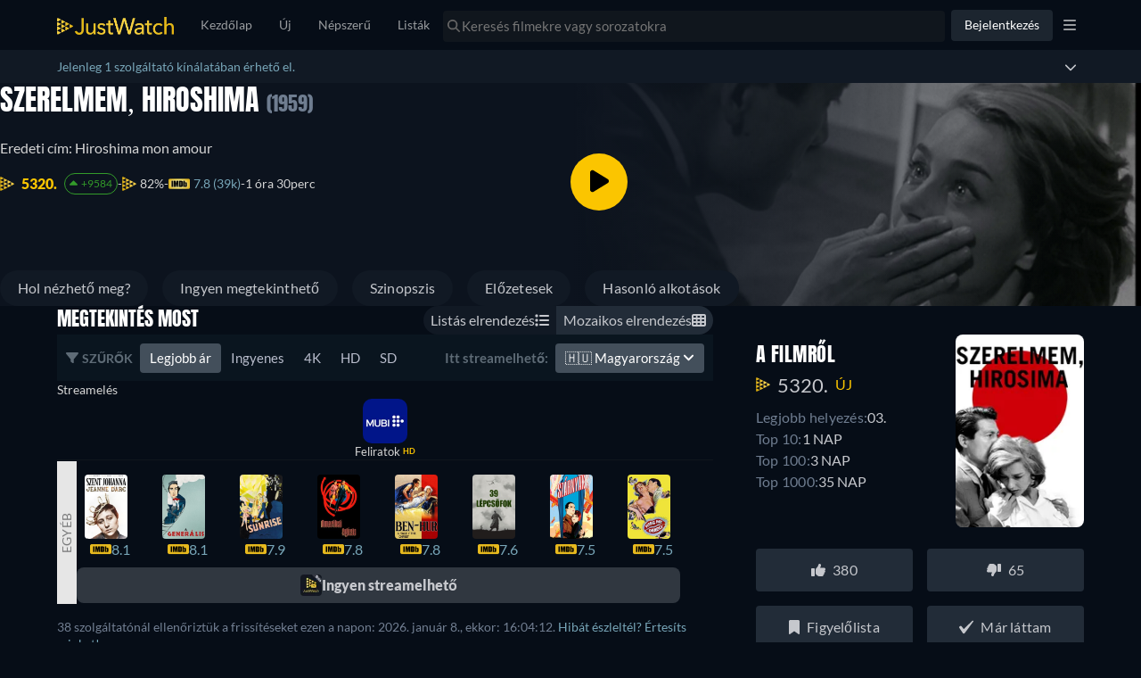

--- FILE ---
content_type: text/javascript
request_url: https://www.justwatch.com/appassets/js/1769701802708_chunk-5e8f9bb7.c82f3f85.js
body_size: 468
content:
(window.webpackJsonp=window.webpackJsonp||[]).push([["chunk-5e8f9bb7"],{"5d0a":function(t,e,s){var i=s("7874");i.__esModule&&(i=i.default),"string"==typeof i&&(i=[[t.i,i,""]]),i.locals&&(t.exports=i.locals);(0,s("499e").default)("62f174c8",i,!0,{sourceMap:!1,shadowMode:!1})},7874:function(t,e,s){(e=s("24fb")(!1)).push([t.i,".text-wrap-pre-line[data-v-956b2d16]{white-space:pre-line}ul[data-v-956b2d16]{color:#b9bdcc;font-size:16px}",""]),t.exports=e},c056:function(t,e,s){"use strict";s("5d0a")},d4a3:function(t,e,s){"use strict";s.r(e);var i=s("2b0e"),o=Object(i.defineComponent)({__name:"TitleSynopsis",props:{shortDescription:{default:""},originalShortDescription:{default:""},showSubheading:{type:Boolean,default:!0}},setup(t){const e=t,s=Object(i.ref)(!1),o=Object(i.computed)(()=>s.value?e.originalShortDescription:e.shortDescription);return{__sfc:!0,props:e,showOriginal:s,synopsis:o}}}),n=(s("c056"),s("2877")),a=Object(n.a)(o,(function(){var t=this,e=t._self._c,s=t._self._setupProxy;return e("div",[t.showSubheading?e("div",{staticClass:"detail-infos__subheading"},[e("h2",{staticClass:"detail-infos__subheading--label"},[t._v(t._s(t.$t("WEBAPP_SYNOPSIS")))])]):t._e(),e("p",{staticClass:"text-wrap-pre-line mt-0"},[t._v(" "+t._s(s.synopsis)+" ")]),t.originalShortDescription?e("small",{staticStyle:{display:"block",clear:"both","margin-top":"-8px","margin-bottom":"8px"},on:{click:function(t){t.preventDefault(),s.showOriginal=!s.showOriginal}}},[t._v(" "+t._s(s.showOriginal?t.$t("WEBAPP_DESCRIPTION_SHOW_TRANSLATED"):t.$t("WEBAPP_DESCRIPTION_SHOW_ORIGINAL"))+" ")]):t._e()])}),[],!1,null,"956b2d16",null);e.default=a.exports}}]);
//# sourceMappingURL=1769701802708_chunk-5e8f9bb7.c82f3f85.js.map

--- FILE ---
content_type: text/javascript
request_url: https://www.justwatch.com/appassets/js/1769701802708_chunk-1ad1778c.3d744cf6.js
body_size: 19310
content:
(window.webpackJsonp=window.webpackJsonp||[]).push([["chunk-1ad1778c","chunk-06a54115","chunk-6007af51"],{"062a":function(e,t,o){"use strict";var a=o("2b0e"),n=o("def1"),i=o("9c11"),r=Object(a.defineComponent)({__name:"PictureComp",props:{imageProfile:null,alt:{default:""},imageUrl:{default:""},fadeIn:{type:Boolean,default:!1},slug:{default:""},lazy:{type:Boolean,default:!0},loading:{default:"eager"},fetchpriority:{default:"auto"},sponsoredRecImages:{default:null},imagePropFilter:{default:()=>["avif","webp","jpeg"]},defaultImageFormat:null,imageProps:{default:void 0},objectPositionTop:{type:Boolean,default:!1}},emits:["imageLoad","imageError"],setup(e){const t=e,{pagesVisited:o}=Object(i.q)(),r=Object(a.computed)(()=>!t.lazy&&o.value<=1),l=Object(a.computed)(()=>{var e;return null!==(e=t.sponsoredRecImages)&&void 0!==e&&e.imageUrl?t.sponsoredRecImages.imageUrl:n.a.getDefaultImageUrl(t.imageUrl,t.imageProfile,t.slug,r.value,t.defaultImageFormat)}),s=Object(a.computed)(()=>{var e;return null!==(e=t.sponsoredRecImages)&&void 0!==e&&e.sourceSets?t.sponsoredRecImages.sourceSets:n.a.getSourceSetImages(t.imageUrl,t.imageProfile,t.slug,t.imagePropFilter,r.value,t.imageProps)});return{__sfc:!0,props:t,pagesVisited:o,isCriticalImage:r,defaultImageUrl:l,sourceSets:s}}}),l=(o("fd6e"),o("2877")),s=Object(l.a)(r,(function(){var e=this,t=e._self._c,o=e._self._setupProxy;return e.lazy?t("picture",{staticClass:"picture-comp"},[e._l(o.sourceSets,(function(o){return t("source",{key:`${o.sourceProp.viewport}${o.imageProp.type}`,attrs:{type:o.imageProp.type,media:o.media||void 0,"data-srcset":o.srcSet,fetchpriority:e.fetchpriority}})})),t("img",{directives:[{name:"image-fade-in",rawName:"v-image-fade-in",value:e.fadeIn,expression:"fadeIn"}],staticClass:"picture-comp__img lazyload",class:{"position-top":e.objectPositionTop},attrs:{"data-sizes":"auto",src:"[data-uri]","data-src":o.defaultImageUrl,alt:e.alt,loading:e.loading,fetchpriority:e.fetchpriority},on:{load:function(t){return e.$emit("imageLoad")},error:function(t){return e.$emit("imageError",o.defaultImageUrl)}}})],2):t("picture",{staticClass:"picture-comp"},[e._l(o.sourceSets,(function(o){return t("source",{key:`${o.sourceProp.viewport}${o.imageProp.type}`,attrs:{type:o.imageProp.type,media:o.media||void 0,srcset:o.srcSet,fetchpriority:e.fetchpriority}})})),t("img",{directives:[{name:"image-fade-in",rawName:"v-image-fade-in",value:e.fadeIn,expression:"fadeIn"}],staticClass:"picture-comp__img",class:{"position-top":e.objectPositionTop},attrs:{alt:e.alt,src:o.defaultImageUrl,loading:e.loading,fetchpriority:e.fetchpriority},on:{load:function(t){return e.$emit("imageLoad")},error:function(t){return e.$emit("imageError",o.defaultImageUrl)}}})],2)}),[],!1,null,"7f13a062",null);t.a=s.exports},"0868":function(e,t,o){"use strict";o.d(t,"a",(function(){return s})),o.d(t,"b",(function(){return c}));var a=o("c091"),n=o("9c11"),i=o("84e9"),r=o("2b0e");const l={AU:"A$ ",NZ:"NZ$ "};function s(e){return Object(a.c)(e)&&!!e.retailPriceValue&&e.retailPriceValue>2}function c(){const{activeVariant:e,experimentInfo:t}=Object(i.d)("EXP_JWTV_PRICING"),{country:o}=Object(n.f)(),a=Object(r.computed)(()=>l[o.value]||""),s={variant_1:{code:"JWTV1DEAL",queryParam:"v1",calculatePrice:e=>a.value+(e-1).toFixed(2)},variant_2:{code:"JWTV20OFF",queryParam:"v2",calculatePrice:e=>a.value+(.8*e).toFixed(2)},variant_3:{code:"JWTV50OFF",queryParam:"v3",calculatePrice:e=>a.value+(.5*e).toFixed(2)}};return{jwtvPricingActiveVariant:e,activePromo:Object(r.computed)(()=>t.value.activated?s[t.value.variant]:null)}}},"0d74":function(e,t,o){"use strict";o("e897")},"0de7":function(e,t,o){(t=o("24fb")(!1)).push([e.i,".price-comparison__wrapper[data-v-21baea4a]{display:flex;align-items:center;padding-left:10px;padding-right:10px;background:#0a151f}.price-comparison__additional-filter[data-v-21baea4a]{display:flex;align-items:center;justify-content:flex-start;padding:4px 8px;background:#0a151f}.price-comparison__additional-filter__heading[data-v-21baea4a]{color:var(--ion-color-secondary-tint);text-transform:uppercase;font-weight:700;font-size:14px}.price-comparison__additional-filter__heading .filter-text[data-v-21baea4a]{padding-left:4px}.country-switcher__wrapper[data-v-21baea4a]{display:flex;align-items:center;justify-content:flex-start;margin-inline-start:auto}@media(max-width:500px){.country-switcher__wrapper[data-v-21baea4a]{display:none}}.country-switcher__button[data-v-21baea4a]{border:1px solid transparent;border-radius:4px;font-size:15px;background-color:var(--ion-color-secondary-shade);color:#fff;padding:5px 10px;cursor:pointer;text-overflow:ellipsis;overflow:hidden;transition:background-color .1s linear}.country-switcher__button[data-v-21baea4a]:active{background-color:transparent}.country-switcher__streaming_in[data-v-21baea4a]{color:var(--ion-color-secondary-tint);background:#0a151f;font-weight:700;font-size:15px;margin-inline-end:8px}@media(max-width:1200px){.country-switcher__country_name[data-v-21baea4a]{display:none}}@media(max-width:1024px){.country-switcher__streaming_in[data-v-21baea4a]{display:none}}",""]),e.exports=t},"0e06":function(e,t,o){var a=o("0de7");a.__esModule&&(a=a.default),"string"==typeof a&&(a=[[e.i,a,""]]),a.locals&&(e.exports=a.locals);(0,o("499e").default)("337b3a94",a,!0,{sourceMap:!1,shadowMode:!1})},1824:function(e,t,o){"use strict";o.d(t,"b",(function(){return n})),o.d(t,"a",(function(){return i}));const a={300:{percentage:50,country:["ALL"],hideOffer:!1}};function n(e,t,{andHide:o=!1}={}){const n=a[e];if(!n)return!1;const i=o&&n.hideOffer;return(n.country.includes(t)||n.country.includes("ALL"))&&100*Math.random()<n.percentage&&(!o||i)}function i(e){const t=new URL(e);return t.search="",t.href}},"1ffe":function(e,t,o){"use strict";o.d(t,"a",(function(){return s})),o.d(t,"b",(function(){return d}));var a=o("2b0e"),n=o("3654"),i=o("c635"),r=o("9c11"),l=o("17f0");const s=["es","en","de","fr","pt","it","sv","pl","bg","cs","fi","hu","ko","tr","az","el","ja","ro","ru","sr","uk","ur","ar"],c=[{country:"DE",id:"ts300008"},{country:"DE",id:"ts345689"},{country:"DE",id:"ts22060"},{country:"DE",id:"ts2"},{country:"DE",id:"tss360333"}],u={tm453584:["DE","AT","CH"]};function d({offers:e,title:t,countryOrGeoCountry:o,hardcodedShortName:s}){const{geoSwiperPromotionCatalogue:d,isGeoSwiperCountry:p,geoSwiperOfferFilter:f}=Object(i.a)({title:t}),{country:b}=Object(r.f)(),{allProvidersByShortName:v}=Object(r.b)(),{activeRoute:m}=Object(r.k)(),y=Object(a.computed)(()=>{var e;if(null===(e=m.value.name)||void 0===e||!e.includes("app.detail"))return!1;return null!=c.find(({id:e,country:o})=>e===Object(n.toValue)(t).id&&o===b.value)||(u[Object(n.toValue)(t).id]||[]).includes(Object(n.toValue)(b))}),g=Object(a.computed)(()=>{var e;return null!==(e=Object(n.toValue)(o))&&void 0!==e?e:b.value}),_=Object(a.computed)(()=>Object(n.toValue)(s)),h=Object(a.computed)(()=>g.value!==b.value),x=Object(a.computed)(()=>p.value&&h.value?d(g,h):new Map(Object(l.c)({country:g,title:t}).filter(e=>!!v.value[e.shortName]).map(e=>[e.shortName,e]))),O=Object(a.computed)(()=>Object(n.toValue)(e)),w=Object(a.computed)(()=>{if(y.value)return null;if(_.value){const e=Object(l.e)({country:g,title:t}).filter(e=>f(e,h,_.value)||!!v.value[e.shortName]).map(e=>O.value.find(t=>t.package.shortName===e.shortName)).find(e=>(null==e?void 0:e.package.shortName)===_.value);return null!=e?e:null}const e=Array.from(x.value.keys()).map(e=>O.value.find(t=>t.package.shortName===e)).find(e=>null!=e);return null!=e?e:null}),B=Object(a.computed)(()=>null!==w.value),j=Object(a.computed)(()=>{if(y.value)return null;if(_.value){const e=Object(l.e)({country:g,title:t}).filter(e=>f(e,h,_.value)||!!v.value[e.shortName]).find(e=>e.shortName===_.value);if(e)return e}var e;if(w.value)return null!==(e=x.value.get(w.value.package.shortName))&&void 0!==e?e:null;const{done:o,value:a}=x.value.values().next();return o?null:a}),C=Object(a.computed)(()=>j.value?j.value.offer(w,g,B):w.value);return{promotionCatalogue:x,inPromotionCatalogue:B,bestTitleOffer:w,catalogueItem:j,promotionOffer:C}}},"2d9f":function(e,t,o){(t=o("24fb")(!1)).push([e.i,".title-poster{position:relative;display:flex;overflow:hidden;aspect-ratio:166/236;background:#0a151f;transition:opacity .1s ease;border-radius:5px}.title-poster:active:not(.title-poster--no-click){opacity:.5}.title-poster__availability-badge{display:flex;position:absolute;top:12px}[dir=ltr] .title-poster__availability-badge{right:12px}[dir=rtl] .title-poster__availability-badge{left:12px}.title-poster--no-poster{display:flex;align-items:center;justify-content:center;text-align:center}.title-poster--no-poster,.title-poster__image{width:100%;height:100%;position:absolute;top:0}.title-poster__image{-webkit-user-select:none;-moz-user-select:none;user-select:none;pointer-events:none;border-radius:5px}.title-poster__badge{color:var(--ion-color-light-shade);font-size:12px;border-radius:2px;position:absolute;bottom:8px;z-index:0;text-align:end;background-color:#060d17;padding:1px 5px}[dir=ltr] .title-poster__badge{right:8px}[dir=rtl] .title-poster__badge{left:8px}.title-poster__badge__new{padding:1px 5px;font-size:12px;color:#fff;background:#a30000;position:absolute;bottom:27px}[dir=ltr] .title-poster__badge__new{right:12px}[dir=rtl] .title-poster__badge__new{left:12px}.title-poster__badge__with-provider{bottom:41px}[dir=ltr] .title-poster__badge__with-provider{right:5px}[dir=rtl] .title-poster__badge__with-provider{left:5px}.title-poster__button{transform:translateY(600px);width:2500px}[dir=ltr] .title-poster--no-radius-top{border-top-left-radius:0}[dir=ltr] .title-poster--no-radius-top,[dir=rtl] .title-poster--no-radius-top{border-top-right-radius:0}[dir=rtl] .title-poster--no-radius-top{border-top-left-radius:0}[dir=ltr] .title-poster--no-radius-right{border-top-right-radius:0}[dir=rtl] .title-poster--no-radius-right{border-top-left-radius:0}[dir=ltr] .title-poster--no-radius-right{border-bottom-right-radius:0}[dir=ltr] .title-poster--no-radius-bottom,[dir=rtl] .title-poster--no-radius-right{border-bottom-left-radius:0}[dir=ltr] .title-poster--no-radius-bottom,[dir=rtl] .title-poster--no-radius-bottom{border-bottom-right-radius:0}[dir=rtl] .title-poster--no-radius-bottom{border-bottom-left-radius:0}[dir=ltr] .title-poster--no-radius-left{border-top-left-radius:0}[dir=rtl] .title-poster--no-radius-left{border-top-right-radius:0}[dir=ltr] .title-poster--no-radius-left{border-bottom-left-radius:0}[dir=rtl] .title-poster--no-radius-left{border-bottom-right-radius:0}html.ios .title-poster:active{opacity:unset}",""]),e.exports=t},"2ecd":function(e,t,o){var a=o("b63a");a.__esModule&&(a=a.default),"string"==typeof a&&(a=[[e.i,a,""]]),a.locals&&(e.exports=a.locals);(0,o("499e").default)("0d063b11",a,!0,{sourceMap:!1,shadowMode:!1})},3157:function(e,t,o){"use strict";o("2ecd")},3309:function(e,t,o){"use strict";var a=o("2b0e"),n=o("9c11"),i=o("71ff"),r=o("f65f"),l=o("11ca"),s=Object(a.defineComponent)({__name:"BuyBoxCountrySwitcher",props:{hideText:{type:Boolean},additionalContexts:null},setup(e){const t=e,s=Object(a.defineAsyncComponent)(()=>Promise.resolve().then(o.bind(null,"5a6f"))),{webLocale:c,countryEmoji:u}=Object(n.f)();return{__sfc:!0,CountrySwitcherModal:s,webLocale:c,countryEmoji:u,props:t,openCountrySwitcherModal:()=>{i.ModalHelper.openModal(s,{closable:!0}),r.TrackingHelper.trackEvent("userinteraction",{action:"country_selector_clicked"},t.additionalContexts)},faAngleDown:l.a}}}),c=(o("fd76"),o("2877")),u=Object(c.a)(s,(function(){var e=this,t=e._self._c,o=e._self._setupProxy;return t("div",{staticClass:"country-switcher__wrapper"},[e.hideText?e._e():t("p",{staticClass:"country-switcher__streaming_in"},[e._v(" "+e._s(e.$t("WEBAPP_COUNTRY_SWITCHER_STREAMING_IN")+" ")+" ")]),t("button",{staticClass:"country-switcher__button",on:{click:function(e){return e.preventDefault(),o.openCountrySwitcherModal.apply(null,arguments)}}},[e._v(" "+e._s(o.countryEmoji)+" "),t("span",{staticClass:"country-switcher__country_name"},[e._v(" "+e._s(e.$t("WEBAPP_COUNTRY_"+o.webLocale.toUpperCase()))+" ")]),t("FontAwesomeIcon",{attrs:{icon:o.faAngleDown}})],1)])}),[],!1,null,"38273ef1",null);t.a=u.exports},"34d7":function(e,t,o){"use strict";o("5538")},3546:function(e,t,o){"use strict";o.d(t,"a",(function(){return a})),o.d(t,"d",(function(){return n})),o.d(t,"b",(function(){return i})),o.d(t,"c",(function(){return r}));const a={SearchPage:"sp",HomePage:"hm",SearchBox:"sb"},n={SVOD:["hst","sst","dnp","viu"],TVOD:["itu"],FREE:["atp","amp","prv","cru"],JWTV:["jwt"]},i=Object.fromEntries(Object.entries(n).flatMap(([e,t])=>t.map(t=>[t,e]))),r=Object.keys(i)},"3ab8":function(e,t,o){"use strict";o.d(t,"a",(function(){return b}));var a=o("5184"),n=o("5027");const i=a.a`
	fragment SingleQtvSimilarTitle on MovieOrShow {
		id
		objectId
		objectType
		content(country: $country, language: $language) {
			title
			posterUrl
			fullPath
			backdrops {
				backdropUrl
			}
			scoring {
				imdbVotes
				imdbScore
				tomatoMeter
				certifiedFresh
				jwRating
			}
			interactions {
				votesNumber
			}
			genres {
				id
				translation(language: $language)
				shortName
			}
		}
		... on Movie {
			content(country: $country, language: $language) {
				tags {
					technicalName
					translatedName
				}
			}
		}
		... on Show {
			content(country: $country, language: $language) {
				tags {
					technicalName
					translatedName
				}
			}
		}
	}
`,r=a.a`
	query GetSingleQtvSimilarTitles(
		$country: Country!
		$titleId: ID!
		$language: Language!
		$filters: TitleFilter
		$first: Int! = 1
		$offerFilters: OfferFilter!
		$sorting: SimilarTitlesSorting
	) {
		node(id: $titleId) {
			id
			... on MovieOrShow {
				similarTitlesV2(country: $country, filter: $filters, first: $first, sorting: $sorting) {
					edges {
						node {
							...SingleQtvSimilarTitle
							offers(country: $country, platform: WEB, filter: $offerFilters) {
								...TitleOffer
							}
						}
						similarityScore
					}
				}
			}
		}
	}
	${i}
	${n.b}
`;var l=o("ed4f"),s=o("76f1"),c=o("9c11"),u=o("4ba1"),d=o("3654"),p=o("2b0e");const f={};function b(e,t,o,a){const{country:n,language:i}=Object(c.f)(),b=Object(d.toValue)(e),v=Object(p.computed)(()=>Object(d.toValue)(t)||""),m=Object(p.computed)(()=>{var e;return{country:n.value,language:i.value,first:1,titleId:"Season"===b.__typename?b.show.id:b.id,filters:{packages:[v.value],...null!==(e=Object(d.toValue)(a))&&void 0!==e?e:{}},offerFilters:{packages:[v.value],bestOnly:!0},sorting:s.z.ImdbScore}}),y=Object(p.computed)(()=>Object(d.toValue)(o)&&null!==Object(d.toValue)(t)),{result:g,loading:_,onError:h}=Object(u.c)(r,m,{enabled:y});h(e=>{Object(l.captureMessageForSentry)("[Graphql GetSingleQtvSimilarTitlesQuery]",{where:"[SingleQTV.vue]",error:e})});const x=Object(p.computed)(()=>{var e,t;return null!==(e=null===(t=f[n.value])||void 0===t?void 0:t[v.value])&&void 0!==e?e:null}),O=Object(p.computed)(()=>{var e,t,o;return"Movie"===(null===(e=g.value)||void 0===e||null===(e=e.node)||void 0===e?void 0:e.__typename)||"Show"===(null===(t=g.value)||void 0===t||null===(t=t.node)||void 0===t?void 0:t.__typename)?null==g||null===(o=g.value)||void 0===o||null===(o=o.node)||void 0===o||null===(o=o.similarTitlesV2.edges)||void 0===o?void 0:o[0]:null}),w=Object(p.computed)(()=>!_.value&&null==O.value);return{similarTitle:O,loading:_,isSQTVEmpty:w,sqtvBannerAndDisclaimer:x}}},"3b52":function(e,t,o){var a=o("a4d1");a.__esModule&&(a=a.default),"string"==typeof a&&(a=[[e.i,a,""]]),a.locals&&(e.exports=a.locals);(0,o("499e").default)("34a542e1",a,!0,{sourceMap:!1,shadowMode:!1})},"4d35":function(e,t,o){"use strict";o.r(t);var a=o("2b0e"),n=o("85fe"),i=o("76f1"),r=o("062a"),l=o("4bcb"),s=o("9130"),c=o("61be"),u=o("ef50"),d=o("9c11"),p=o("11ca"),f=o("f058"),b=Object(a.defineComponent)({__name:"PosterGraphql",props:{additionalContexts:{default:()=>[]},availabilityBadgeSize:{default:"long"},clickSource:null,forceQuickActions:{type:Boolean},freeOffersCount:{default:0},hasMoreLikeThis:{type:Boolean},imageProfile:{default:"poster"},index:null,lazy:{type:Boolean,default:!0},loading:{default:"eager"},moduleGroup:{default:""},noRadius:null,observableOptions:null,showAvailabilityBadge:{type:Boolean},showFreeTag:{type:Boolean},showNewEpisodesCount:{type:Boolean},showQuickActions:{type:Boolean},showRibbon:{type:Boolean},showTvBadge:{type:Boolean,default:!0},showWatchNowButton:{type:Boolean,default:!0},smallBubbles:{type:Boolean},sponsoredRecImages:null,title:null,trackingProperties:{default:()=>({})},watchNowOffer:null},emits:["click","imageError"],setup(e){const t=e;a.default.use(n.a);const{settings:b,isLoggedIn:v}=Object(d.r)(),{webLocale:m}=Object(d.f)(),y=Object(a.computed)(()=>{if(!t.showFreeTag)return!1;const e=t.freeOffersCount&&t.freeOffersCount>0,o=t.watchNowOffer&&[i.n.Free,i.n.Ads].includes(t.watchNowOffer.monetizationType);return e||o}),g=Object(a.computed)(()=>{var e,o;return null!==(e=null===(o=t.title.content)||void 0===o?void 0:o.posterUrl)&&void 0!==e?e:""}),_=Object(a.computed)(()=>{var e;const t=null===(e=g.value)||void 0===e?void 0:e.match(/([^\/]*)$/);return t&&t[0]?t[0]:"Poster"}),h=Object(a.computed)(()=>a.default.filter("Thumbor")({url:g.value,imageType:t.imageProfile})),x=Object(a.computed)(()=>t.showTvBadge&&[i.q.Show,i.q.ShowSeason].includes(t.title.objectType)),O=Object(a.computed)(()=>{var e,o,a;const n=b.value.providers;return(null===(e=null!==(o=null===(a=t.title)||void 0===a?void 0:a.availableTo)&&void 0!==o?o:[])||void 0===e?void 0:e.filter(e=>(null==e?void 0:e.availableCountDown)||!(null==e||!e.availableToDate)&&Object(l.a)(new Date(e.availableToDate))<30).find(e=>{var t;return n.includes(null==e||null===(t=e.package)||void 0===t?void 0:t.shortName)}))||null}),w=Object(a.computed)(()=>{var e,o,a;const n=b.value.providers;return(null===(e=null!==(o=null===(a=t.title)||void 0===a||null===(a=a.content)||void 0===a?void 0:a.upcomingReleases)&&void 0!==o?o:[])||void 0===e?void 0:e.filter(e=>!(null==e||!e.releaseDate)&&Object(l.b)(new Date(e.releaseDate))>0).filter(e=>{var t;return(null!==(t=null==e?void 0:e.releaseCountDown)&&void 0!==t?t:Object(l.a)(new Date(null==e?void 0:e.releaseDate)))<30}).find(e=>{var t;return n.includes(null==e||null===(t=e.package)||void 0===t?void 0:t.shortName)}))||null}),B=Object(a.computed)(()=>w.value?w.value.releaseDate:O.value?O.value.availableToDate:null),j=Object(a.computed)(()=>t.showAvailabilityBadge&&v.value&&!!B.value),C=Object(a.computed)(()=>w.value?"upcoming":"leaving"),T=Object(a.computed)(()=>w.value?w.value.releaseCountDown:O.value?O.value.availableCountDown:null),k=Object(a.computed)(()=>{var e;return Object(u.h)(t.title)?null===(e=t.title)||void 0===e||null===(e=e.content)||void 0===e?void 0:e.seasonNumber:void 0}),{tc:P}=Object(f.b)(),S=Object(a.computed)(()=>{var e,o;return Object(u.h)(t.title)?`${null===(e=t.title)||void 0===e||null===(e=e.show)||void 0===e||null===(e=e.content)||void 0===e?void 0:e.title} - ${P("WEBAPP_SEASON")} ${k.value}`:null===(o=t.title)||void 0===o||null===(o=o.content)||void 0===o?void 0:o.title}),I=Object(a.ref)(!1),E=Object(a.computed)(()=>{var e;return Object(c.a)(null===(e=t.watchNowOffer)||void 0===e||null===(e=e.package)||void 0===e?void 0:e.shortName,m.value)}),{onVisibilityChanged:N}=Object(s.a)({groupId:()=>{var e;return null!==(e=t.moduleGroup)&&void 0!==e?e:""},preventDuplicateAdditionalContext:!0,additionalContexts:()=>t.additionalContexts,additionalProperties:()=>t.trackingProperties});return{__sfc:!0,FreeTag:()=>o.e("chunk-a216c086").then(o.bind(null,"3e73e")),ImpressionPixel:()=>o.e("impression-pixel").then(o.bind(null,"7b44")),AvailabilityBadge:()=>o.e("chunk-a928f66c").then(o.bind(null,"e31a")),PosterQuickActionsGraphql:()=>o.e("chunk-384007e4").then(o.bind(null,"ccb4")),TitlePosterRibbonGraphqlLite:()=>o.e("chunk-207d95a7").then(o.bind(null,"9b37")),props:t,settings:b,isLoggedIn:v,webLocale:m,hasFreeOffers:y,posterUrl:g,titleSlug:_,imageUrl:h,showTVShowBadge:x,leavingOfferFromSelectedPackages:O,upcomingReleaseFromSelectedPackages:w,availabilityBadgeDate:B,isShowAvailabilityBadge:j,availabilityBadgeType:C,availabilityBadgeCountdown:T,titleSeasonNumber:k,tc:P,titleName:S,mountImpressionPixel:I,externalImpressionTag:E,onVisibilityChanged:N,onVisibilityCallback:function(){!I.value&&E.value&&(I.value=!0)},TitleListType:i.M,PictureComp:r.a,isTitleInList:u.g,faClock:p.s}}}),v=(o("6e29"),o("2877")),m=Object(v.a)(b,(function(){var e,t=this,o=t._self._c,a=t._self._setupProxy;return o("span",{staticClass:"title-poster",class:{["title-poster--no-radius-"+t.noRadius]:t.noRadius},on:{click:function(e){return t.$emit("click",e)}}},[a.hasFreeOffers?o(a.FreeTag):t._e(),a.mountImpressionPixel?o(a.ImpressionPixel,{attrs:{impressionTag:a.externalImpressionTag}}):t._e(),t.showRibbon?o(a.TitlePosterRibbonGraphqlLite,{attrs:{additionalContexts:t.additionalContexts}}):t._e(),t.showQuickActions?o(a.PosterQuickActionsGraphql,t._g({attrs:{title:t.title,watchNowOffer:t.watchNowOffer,additionalContexts:t.additionalContexts,forceRender:t.forceQuickActions,hasMoreLikeThis:t.hasMoreLikeThis,showWatchNowButton:t.showWatchNowButton,isSimilarTitle:"similartitles"===t.clickSource,smallBubbles:t.smallBubbles}},t.$listeners)):t._e(),a.posterUrl?o(a.PictureComp,{directives:[{name:"observe-visibility",rawName:"v-observe-visibility",value:a.onVisibilityChanged({title:t.title,index:t.index,onVisibilityCallback:a.onVisibilityCallback}),expression:"onVisibilityChanged({ title, index, onVisibilityCallback })"}],staticClass:"title-poster__image",attrs:{alt:a.titleName,imageProfile:t.imageProfile,imageUrl:a.imageUrl,slug:a.titleSlug,lazy:t.lazy,loading:t.loading,sponsoredRecImages:t.sponsoredRecImages},on:{imageError:e=>t.$emit("imageError",e)}}):o("span",{staticClass:"title-poster--no-poster"},[t._v(" "+t._s(a.titleName)+" ")]),a.titleSeasonNumber&&t.showTvBadge?o("span",{staticClass:"title-poster__badge"},[t._v(" "+t._s(t.$t("WEBAPP_SEASON"))+" "+t._s(a.titleSeasonNumber)+" ")]):a.showTVShowBadge?o("span",{staticClass:"title-poster__badge"},[t._v(" "+t._s(t.$t("WEBAPP_SHOW_BADGE"))+" ")]):t._e(),a.isShowAvailabilityBadge?o("span",{staticClass:"title-poster__availability-badge"},[o(a.AvailabilityBadge,{attrs:{date:a.availabilityBadgeDate,isInWatchlist:a.isTitleInList(a.TitleListType.WatchNext,t.title),type:a.availabilityBadgeType,size:t.availabilityBadgeSize,dayCountdown:a.availabilityBadgeCountdown,daysBeforeSoon:a.availabilityBadgeCountdown&&30}},[o("FontAwesomeIcon",{attrs:{slot:"after-label",icon:a.faClock},slot:"after-label"})],1)],1):t._e(),a.showTVShowBadge&&t.showNewEpisodesCount&&null!==(e=t.watchNowOffer)&&void 0!==e&&e.newElementCount?o("span",{staticClass:"title-poster__badge__new"},[1===t.watchNowOffer.newElementCount?o("span",[t._v(t._s(t.$t("WEBAPP_NEW_EPISODE")))]):t._e(),t.watchNowOffer.newElementCount>1?o("span",[t._v(" "+t._s(t.$t("WEBAPP_X_EPISODES",{episodes:t.watchNowOffer.newElementCount}))+" ")]):t._e()]):t._e()],1)}),[],!1,null,null,null);t.default=m.exports},"4f10":function(e,t,o){"use strict";var a=o("2b0e"),n=o("9c11"),i=o("1db5"),r=o("4bcb"),l=o("1824"),s=o("713d"),c=o("76f1"),u=o("80c8"),d=o("f382"),p=o("71ff"),f=o("7363"),b=o("bb09"),v=o("5216"),m=o("6ee8"),y=o("3654"),g=o("eb87"),_=o("61be"),h=o("11ca"),x=o("84e9"),O=o("c091"),w=o("7b10"),B=o("0868"),j=Object(a.defineComponent)({__name:"GridOffer",props:{offer:null,promoted:{type:Boolean,default:!1},objectType:null,hidePresentationTypeLabel:{type:Boolean,default:!1},title:null,hideLeavingShowIcon:{type:Boolean,default:!1},additionalContexts:{default:()=>[]}},emits:["clickOut"],setup(e,{emit:t}){const j=e,C={plexplayer:{cmp:()=>o.e("chunk-4122fdf4").then(o.bind(null,"eb4a"))},justwatchtv:{cmp:()=>o.e("chunk-385d927c").then(o.bind(null,"87f2"))},ottstudioplayer:{cmp:()=>o.e("chunk-0ec9d21b").then(o.bind(null,"49a3"))}},{country:T,webLocale:k}=Object(n.f)(),{isLoggedIn:P}=Object(n.r)(),{xServeTrack:S}=Object(n.a)(),I=Object(a.computed)(()=>Object(B.a)(j.offer)),{activeVariant:E}=Object(x.c)("EXP_JWTV_PRICING",I),{activePromo:N}=Object(B.b)(),A=Object(a.computed)(()=>{const e=j.offer.retailPriceValue;var t,o,a;return N.value&&e&&E.value?null!==(t=null===(o=N.value)||void 0===o||null===(a=o.calculatePrice)||void 0===a?void 0:a.call(o,e))&&void 0!==t?t:e:null}),{isPromotionOffer:R,providerPromotion:F}=Object(_.c)(),D=Object(a.computed)(()=>!j.offer.bundleId&&R(j.offer)),L=Object(a.computed)(()=>["plexplayer","justwatchtv","ottstudioplayer"].includes(j.offer.package.technicalName)),$=Object(a.computed)(()=>L.value?"video_player":j.promoted?"promoted":"regular"),{clickoutType:V,placement:M}=Object(g.c)($.value),U=Object(a.inject)(g.b,void 0),W=Object(a.computed)(()=>Object(l.b)(j.offer.package.packageId,T.value)),z=Object(a.inject)("isBannerBuyBox",!1),G=Object(a.inject)("isMiddleBuyBox",!1),q=Object(a.inject)("titleContext",Object(a.ref)(null)),H=Object(a.inject)("titleSourceId",null),Q=Object(a.inject)("noOffer",void 0),Y=Object(a.computed)(()=>{var e;return null!=U?U:null===(e=j.title)||void 0===e?void 0:e.id}),{isArbitrating:J,withArbitrageTracking:K,trackTagEvent:X}=Object(i.c)({entityId:Y}),Z=Object(a.computed)(()=>Object(y.toValue)(z)?s.d.BANNER_BUYBOX:Object(y.toValue)(G)?s.d.MIDDLE_BUYBOX:j.promoted?s.d.PROMOTED_BUYBOX:void 0),ee=Object(a.inject)("buyboxIndex",void 0),te=Object(a.computed)(()=>!j.promoted&&P.value&&!!j.offer.availableTo&&Object(r.a)(new Date(j.offer.availableTo))<30);function oe(e){return e.setForTracking("offerLocation",Z.value).updateContext("ClickoutContextGraphql","contentType",te.value?m.a.LeavingSoon:void 0).updateContext("ClickoutContextGraphql","placement",M).updateContext("ClickoutContextGraphql","clickoutType",V).updateContext("ClickoutContextGraphql","noOffer",Q).updateContext("ClickoutContextGraphql","rowNumber",Object(y.toValue)(ee)).set("uct_country",T.value).set("uct_buybox",j.promoted?s.a.Promoted:s.a.Normal).setTitleSourceId(H).setCanary(S.value)}const ae=Object(a.computed)(()=>{var e;let t=new u.b(j.offer);if(D.value&&null!==(e=F.value)&&void 0!==e&&e.url){const e={...j.offer,standardWebURL:F.value.url};t=new u.b(e).skipRedirect()}if(W.value){const e=Object(l.a)(j.offer.standardWebURL),o={...j.offer,standardWebURL:e};t=new u.b(o).skipRedirect()}if(J.value&&["amp","atp"].includes(j.offer.package.shortName)){const e=K({offer:()=>j.offer,title:()=>j.title,placement:"ro"});if(e)return e.apply(oe)}const o=t.apply(oe);return q.value&&o.addContexts(q.value).updateContext("TitleContextGraphql","jwRawEntityId",Y.value),[9,119].includes(j.offer.package.packageId)?o.set("r",o.get("r").replace("app.primevideo.com","www.primevideo.com")):o}),ne=Object(a.computed)(()=>{if(D.value&&F.value.offerText)return F.value.offerText;const e=Object(s.f)(j.offer,j.objectType);return e?j.offer.monetizationType===c.n.FlatrateAndBuy?e+(null!==(t=null===(o=j.offer)||void 0===o?void 0:o.retailPrice)&&void 0!==t?t:""):e:j.offer.retailPrice;var t,o}),ie=Object(a.computed)(()=>{switch(j.offer.presentationType){case c.v.Hd:return"HD";case c.v["4K"]:return"4K";case c.v.Dvd:return"DVD";case c.v.Bluray:case c.v.Bluray_4K:return"Blu-Ray";default:return""}}),re=Object(a.computed)(()=>f.a.isSponsoredOfferGraphql(j.offer.package.packageId,k.value)?"nofollow sponsored noopener":"nofollow noopener"),le=Object(a.computed)(()=>({...d.a,callback:ce})),{onIntersection:se}=Object(d.b)({additionalContexts:()=>j.additionalContexts});function ce(e){se(ae.value,e)}const{openRentalModal:ue}=Object(w.a)();return{__sfc:!0,playerModalByProvider:C,props:j,emit:t,country:T,webLocale:k,isLoggedIn:P,xServeTrack:S,jwtvPricingExpCondition:I,activeVariant:E,activePromo:N,jwtvPriceOverride:A,isPromotionOffer:R,providerPromo:F,isProviderPromo:D,isModalProvider:L,_clickoutType:$,clickoutType:V,placement:M,episodeEntityId:U,shouldMaskClicks:W,isBannerBuyBox:z,isMiddleBuyBox:G,titleContext:q,titleSourceId:H,noOffer:Q,jwRawEntityId:Y,isArbitrating:J,withArbitrageTracking:K,trackTagEvent:X,offerLocation:Z,buyboxIndex:ee,isLeavingIconShown:te,clickoutBase:oe,offerUrl:ae,offerLabel:ne,presentationTypeLabel:ie,isSponsoredOffer:re,observeVisibilityOptions:le,onIntersection:se,onVisibilityChanged:ce,handleClickOut:function(){X(()=>j.offer),t("clickOut",{buyboxOffer:j.offer,isBundle:!!j.offer.iconUrl,isLeavingIconShown:te.value})},openRentalModal:ue,openModal:function(){if(!L.value)return;const e=C[j.offer.package.technicalName];if(Object(O.c)(j.offer))return Object(u.h)(ae.value),void ue({offer:j.offer,title:j.title,clickoutUrl:ae.value,expPromoCode:E.value?N.value:null});p.ModalHelper.openModal(e.cmp,{offer:j.offer,title:j.title},{cssClass:"trailer-modal"},"",!0,[]),Object(u.h)(ae.value)},ClickoutAnchor:b.a,ProviderIcon:v.a,faClock:h.s}}}),C=(o("3157"),o("2877")),T=Object(C.a)(j,(function(){var e,t=this,o=t._self._c,a=t._self._setupProxy;return o(a.isModalProvider?"button":a.ClickoutAnchor,t._b({directives:[{name:"observe-visibility",rawName:"v-observe-visibility",value:a.observeVisibilityOptions,expression:"observeVisibilityOptions"}],tag:"component",staticClass:"offer",attrs:{rel:a.isSponsoredOffer,referrerpolicy:a.shouldMaskClicks?"no-referrer":void 0,clickoutType:"regular",target:"_blank"},on:{click:function(e){a.isModalProvider?a.openModal():a.handleClickOut()}}},"component",a.isModalProvider?{}:{href:a.offerUrl},!1),[o("span",{staticClass:"picture-wrapper"},[a.isProviderPromo&&null!==(e=a.providerPromo)&&void 0!==e&&e.ribbon?o("span",{staticClass:"ribbon"},[t._v(t._s(a.providerPromo.ribbon))]):t._e(),o(a.ProviderIcon,{attrs:{lazy:!1,providerShortName:t.offer.package.shortName,iconUrl:t.offer.package.icon}})],1),o("div",{staticClass:"offer__label",class:{promoted:t.promoted}},[t._t("default",(function(){return[a.jwtvPriceOverride?o("span",[t._v(" "+t._s(a.jwtvPriceOverride)+" ")]):o("span",[t._v(t._s(a.offerLabel))])]})),o("span",{directives:[{name:"show",rawName:"v-show",value:!t.hidePresentationTypeLabel&&a.presentationTypeLabel,expression:"!hidePresentationTypeLabel && presentationTypeLabel"}],staticClass:"offer__label--presentation"},[t._v(" "+t._s(a.presentationTypeLabel)+" ")]),!t.hideLeavingShowIcon&&a.isLeavingIconShown?o("span",{staticClass:"offer__label--leaving-icon"},[o("FontAwesomeIcon",{attrs:{slot:"icon",icon:a.faClock},slot:"icon"})],1):t._e()],2)])}),[],!1,null,"c3189930",null);t.a=T.exports},5538:function(e,t,o){var a=o("9722");a.__esModule&&(a=a.default),"string"==typeof a&&(a=[[e.i,a,""]]),a.locals&&(e.exports=a.locals);(0,o("499e").default)("a9bec944",a,!0,{sourceMap:!1,shadowMode:!1})},5593:function(e,t,o){(t=o("24fb")(!1)).push([e.i,".buybox__heading[data-v-17bf9541]{display:flex;align-items:center;justify-content:space-between}.buybox__heading .buybox__heading__country-switcher[data-v-17bf9541]{display:block}@media(min-width:500px){.buybox__heading .buybox__heading__country-switcher[data-v-17bf9541]{display:none}}.buybox__heading__text[data-v-17bf9541]{font-weight:700;text-transform:uppercase;font-size:16px;color:#6a7c8f;margin:0;margin-block:16px 8px}.buybox__content>*+*[data-v-17bf9541]{margin-top:0;border-bottom:1px solid #10161d}.buybox__content[data-v-17bf9541]>:last-child{margin-top:8px;border:none}.buybox__content.exclude-last-line[data-v-17bf9541] :nth-last-child(3),.buybox__content .no-border[data-v-17bf9541]{border:none}.buybox__content.inline[data-v-17bf9541]{display:flex;gap:16px;overflow-x:auto}.buybox__content.inline>*+*[data-v-17bf9541]{margin-top:0;border:none}.buybox .buybox-text[data-v-17bf9541]{word-wrap:break-word;line-height:normal}.buybox__content__timestamp[data-v-17bf9541]{font-size:13.5px;margin:0;margin-inline-end:3px;border:none}@media(max-width:550px){.buybox__content__timestamp[data-v-17bf9541]{font-size:11px}}.switchers-container[data-v-17bf9541]{display:flex;align-items:center;gap:8px}",""]),e.exports=t},"5a6f":function(e,t,o){"use strict";o.r(t);var a=o("2b0e"),n=o("6042"),i=o("7b5d"),r=o("2ec0"),l=o("ca0f"),s=o("f65f"),c=o("9c11"),u=o("6815"),d=o("f058"),p=Object(a.defineComponent)({__name:"CountryList",props:{additionalContexts:{default:()=>[]}},emits:["selected-country"],setup(e,{emit:t}){const o=e,{tc:n}=Object(d.b)(),{setWebLocale:p,loadLocales:f,locales:b,webLocale:v,setLanguageWhenUserDidNot:m}=Object(c.f)();f();const y=Object(u.c)(),{urlMetadata:g}=Object(c.k)(),_=Object(a.ref)(""),h=Object(a.computed)(()=>{var e,t;return Object.fromEntries((null!==(e=null===(t=g.value)||void 0===t?void 0:t.allHrefLangTags)&&void 0!==e?e:[]).map(e=>[e.href.slice(1,3),e.href]))}),x=Object(a.computed)(()=>b.value.map(e=>e.webLocale).includes(v.value)?v.value:""),O=Object(a.computed)(()=>b.value.filter(e=>e.webLocale in h.value&&(!_.value||Object.values(e.country_names).map(e=>e.toLowerCase()).concat(e.country.toLowerCase()).some(e=>e.includes(_.value.toLowerCase())))).map(e=>e.webLocale).sort((e,t)=>n("WEBAPP_COUNTRY_"+e.toUpperCase()).localeCompare(n("WEBAPP_COUNTRY_"+t.toUpperCase()))));return{__sfc:!0,props:o,emit:t,tc:n,setWebLocale:p,loadLocales:f,locales:b,webLocale:v,setLanguageWhenUserDidNot:m,router:y,urlMetadata:g,search:_,localesWithPages:h,availableWebLocale:x,webLocales:O,selectWebLocale:async function(e){if(e===v.value)return;const a=h.value[e];if(null==a)return;const n=(l.i[e]||"").substring(0,2);await p(e),await m(n),s.TrackingHelper.trackEvent("userinteraction",{action:"country_selector_toggled",property:e},o.additionalContexts),await y.push({path:a}),t("selected-country",e)},CountryListItem:i.a,SearchBar:r.a}}}),f=(o("8ec5"),o("2877")),b=Object(f.a)(p,(function(){var e=this._self._c,t=this._self._setupProxy;return e("div",{staticClass:"country-list"},[e(t.CountryListItem,{attrs:{highlighted:!0,webLocale:t.availableWebLocale}}),e("hr"),e(t.SearchBar,{attrs:{placeholder:this.$tc("WEBAPP_HYBRIDAPP_ONBOARDING_FILTER_COUNTRY")},model:{value:t.search,callback:function(e){t.search=e},expression:"search"}}),this._l(t.webLocales,(function(o){return e(t.CountryListItem,{key:o,attrs:{selected:o===t.webLocale,webLocale:o},on:{click:function(e){return t.selectWebLocale(o)}}})}))],2)}),[],!1,null,"3c8e497d",null).exports,v=o("5279"),m=Object(a.defineComponent)({__name:"CountrySwitcherModal",props:{countrySelectedCallback:null,additionalContexts:null},setup(e){const t=e;return{__sfc:!0,props:t,closeSelf:async function(){var e;null===(e=t.countrySelectedCallback)||void 0===e||e.call(t),v.VFMHelper.close()},BaseModal:n.a,CountryList:b}}}),y=(o("b469"),Object(f.a)(m,(function(){var e=this,t=e._self._c,o=e._self._setupProxy;return t(o.BaseModal,{staticClass:"country-switcher-modal",attrs:{title:e.$tc("WEBAPP_ACCOUNTMODAL_MAIN_COUNTRY")},on:{dismiss:function(t){return e.$emit("dismiss")}}},[t("div",{staticClass:"country-switcher-modal-content"},[t("div",{key:"country"},[t(o.CountryList,{attrs:{additionalContexts:e.additionalContexts},on:{"selected-country":o.closeSelf}})],1)])])}),[],!1,null,null,null));t.default=y.exports},"69db":function(e,t,o){"use strict";o("89f4");var a=o("2877"),n=Object(a.a)({},(function(){return(0,this._self._c)("div",{staticClass:"jw-chip-buttons",attrs:{role:"group"}},[this._t("default")],2)}),[],!1,null,null,null);t.a=n.exports},"6e29":function(e,t,o){"use strict";o("8183")},7363:function(e,t,o){"use strict";o.d(t,"a",(function(){return n}));const a={ar:[2,3,337,350,444,521,619],at:[2,3,9,10,40,68,99,133,310,337,350,444,521,533],au:[2,3,10,68,99,119,134,151,223,246,269,337,350,357,378,385,444,521,536],be:[2,3,223,310,337,350,389,444,521],bg:[2,350,444,521],bo:[2,3,337,350,444,521,619],br:[2,3,68,119,269,337,350,444,464,521,619],ca:[2,3,10,68,99,143,182,194,196,197,204,205,223,294,296,331,337,350,444,464,521,529,536,587,588,589,605,606,608,609,611,612],ch:[2,3,68,133,337,350,389,444,521],cl:[2,3,337,350,444,521,619],co:[2,3,337,350,444,521,619],cr:[2,3,337,350,444,521,619],cz:[2,3,350,444,521],de:[2,3,9,10,29,30,40,50,68,99,133,194,195,201,204,285,286,304,310,334,337,350,389,421,444,521,533,536],dk:[2,3,68,76,77,223,337,350,444,521,384],ec:[2,3,337,350,444,521,619],ee:[2,3,76,350,444,521],es:[2,3,10,63,68,119,194,257,337,350,393,444,521,384],fi:[2,3,68,76,77,223,337,350,444,521,384],fr:[2,3,10,68,119,193,194,239,337,345,350,381,444,521,536],gr:[2,3,350,444,521],gt:[2,3,337,350,444,521,619],hk:[2,3],hn:[2,3,337,350,444,521,619],hu:[2,3,350,444,521],id:[2,3,350,444,521],ie:[2,3,68,99,223,337,350,444,521],in:[2,3,350,444,521],it:[2,3,10,40,68,119,194,337,350,444,521],jp:[2,3,9,10,15,68,194,350,390,444,521],kr:[3,444,521],lt:[2,3,76,350,444,521],lv:[2,3,76,350,444,521],mx:[2,3,10,68,119,269,337,350,444,464,521,619],my:[2,3,350,444,521],nl:[2,3,10,68,119,194,223,297,337,350,389,444,521],no:[2,3,68,76,77,223,337,350,444,521,384],nz:[2,3,68,99,269,337,350,357,444,521],pe:[2,3,337,350,444,521,619],ph:[2,3,223,350,444,521],pl:[2,3,40,350,444,521],pt:[2,3,337,350,444,521],py:[2,3,337,350,444,521,619],ro:[350,444,521],ru:[2,3,350,444,521],se:[2,3,68,76,77,223,337,350,444,521,384],sg:[2,3,223,337,350,444,521],th:[2,3,350,444,521],tr:[2,3,444,521],tw:[2],uk:[2,3,10,40,68,99,189,194,196,197,199,201,204,223,269,287,296,337,350,444,521,529,536,584,588,595,596,597,598,599,600,601,602,603,604,618],us:[2,3,7,9,10,15,60,68,99,105,143,194,196,197,198,199,200,201,202,203,204,205,257,261,262,263,269,279,288,289,290,291,292,293,294,295,299,331,332,337,343,350,384,386,387,444,464,521,529,531,536,582,583,584,613,617],ve:[2,3,337,350,444,521,619],za:[2,3,350,444,521]},n={isSponsoredOffer(e,t){var o,n;return null!==(o=null===(n=a[t])||void 0===n?void 0:n.includes(e.provider.packageId))&&void 0!==o&&o},isSponsoredOfferGraphql(e,t){var o,n;return null!==(o=null===(n=a[t])||void 0===n?void 0:n.includes(e))&&void 0!==o&&o}}},7394:function(e,t,o){var a=o("9bf4");a.__esModule&&(a=a.default),"string"==typeof a&&(a=[[e.i,a,""]]),a.locals&&(e.exports=a.locals);(0,o("499e").default)("67ec0042",a,!0,{sourceMap:!1,shadowMode:!1})},"741b":function(e,t,o){(t=o("24fb")(!1)).push([e.i,".country-switcher-modal .text-light{color:#989998;font-weight:400;font-size:15px}.country-switcher-modal .mt{margin-top:15px}.country-switcher-modal__header-description{color:#999c9f;font-size:18px;letter-spacing:.3px;line-height:26px}.country-switcher-modal-content{padding:0 35px 35px}.country-switcher-modal-content .mb{margin-bottom:15px}",""]),e.exports=t},"7b5d":function(e,t,o){"use strict";var a=o("2b0e"),n=o("11ca"),i=o("92b0"),r=Object(a.defineComponent)({__name:"CountryListItem",props:{webLocale:null,selected:{type:Boolean,default:!1},excluded:{type:Boolean,default:!1}},setup(e){const t=e,o=Object(a.computed)(()=>({"country-list-item":!0,"country-list-item--selected":t.selected,"country-list-item--excluded":t.excluded})),r=Object(a.computed)(()=>t.excluded?n.K:t.selected?i.a:void 0),l=Object(a.computed)(()=>`${JW_CONFIG.ASSETS_URL}/flags/${t.webLocale.toUpperCase()}.png`);return{__sfc:!0,props:t,classNames:o,icon:r,src:l}}}),l=(o("dd4c"),o("2877")),s=Object(l.a)(r,(function(){var e=this,t=e._self._c,o=e._self._setupProxy;return t("div",{class:o.classNames,on:{click:function(t){return e.$emit("click",t)}}},[t("div",{staticClass:"country-list-item__container"},[t("a",[t("img",{staticClass:"country-list-item__flag",attrs:{src:o.src,alt:e.webLocale}}),t("span",{staticClass:"country-list-item__text"},[e._v(" "+e._s(e.$t("WEBAPP_COUNTRY_"+e.webLocale.toUpperCase()))+" ")])]),e.selected||e.excluded?t("FontAwesomeIcon",{staticClass:"country-list-item__icon",attrs:{icon:o.icon}}):e._e()],1)])}),[],!1,null,null,null);t.a=s.exports},"80ec":function(e,t,o){(t=o("24fb")(!1)).push([e.i,'.country-switcher__wrapper[data-v-38273ef1]{display:flex;align-items:center;justify-content:flex-start;margin-inline-start:auto}.country-switcher__button[data-v-38273ef1]{display:flex;height:32px;padding:8px 16px;justify-content:center;align-items:center;gap:8px;border:1px solid transparent;border-radius:8px;background:#303740;color:#c6c8cd;font-size:16px;text-overflow:ellipsis;overflow:hidden;transition:background-color .1s linear;letter-spacing:.24px;cursor:pointer}.country-switcher__button[data-v-38273ef1]:active{background-color:transparent}.country-switcher__streaming_in[data-v-38273ef1]{margin:0;margin-inline-end:8px;color:#6f7d90;font-feature-settings:"clig" off,"liga" off;font-size:16px;letter-spacing:.24px}@media(max-width:1024px){.country-switcher__country_name[data-v-38273ef1],.country-switcher__streaming_in[data-v-38273ef1]{display:none}}',""]),e.exports=t},8183:function(e,t,o){var a=o("2d9f");a.__esModule&&(a=a.default),"string"==typeof a&&(a=[[e.i,a,""]]),a.locals&&(e.exports=a.locals);(0,o("499e").default)("2f8bd815",a,!0,{sourceMap:!1,shadowMode:!1})},"89f4":function(e,t,o){"use strict";o("fc25")},"8ec5":function(e,t,o){"use strict";o("9d84")},9130:function(e,t,o){"use strict";o.d(t,"a",(function(){return u}));var a=o("76f1"),n=o("51c1"),i=o("01df"),r=o("f028f"),l=o("ed4f"),s=o("1a09"),c=o("2b0e");function u(e){const{trackSraEvent:t}=Object(r.a)(),o=Object(c.inject)(i.a,void 0);return Object(s.c)({category:"title",toContext:d,onVisibilityCallback:function(e){var n,r;if(null===(n=e.onVisibilityCallback)||void 0===n||n.call(e,e.title),null==o)return;const l=Object(i.c)(o);null!=(null==l?void 0:l.campaign)&&null!=(null==l?void 0:l.bidId)&&null!=l&&l.holdoutGroup&&(null==l||null===(r=l.campaign)||void 0===r||null===(r=r.node)||void 0===r?void 0:r.nodeId)===e.title.id&&t({action:a.H.Impression,sponsoredAd:l})},...e})}function d({title:e,index:t}){return"string"==typeof t&&Object(l.captureMessageForSentry)("getPosterImpressionContext() - index is NaN - "+t,{where:"getPosterImpressionContext()"},"info"),n.L.fromTitle(e,{index:t})}},9722:function(e,t,o){(t=o("24fb")(!1)).push([e.i,".bundle[data-v-44bca560]{flex-direction:column}.bundle[data-v-44bca560],.bundle__link[data-v-44bca560]{display:flex;align-items:center}.bundle__link[data-v-44bca560]{justify-content:center}.bundle__icon[data-v-44bca560]{z-index:10}.bundle__icon[data-v-44bca560]:not(:first-of-type):first-child{z-index:9}.bundle__icon[data-v-44bca560]:not(:first-of-type):nth-child(2){z-index:8}.bundle__icon[data-v-44bca560]:not(:first-of-type):nth-child(3){z-index:7}.bundle__icon[data-v-44bca560]:not(:first-of-type):nth-child(4){z-index:6}.bundle__icon[data-v-44bca560]:not(:first-of-type):nth-child(5){z-index:5}.bundle__icon[data-v-44bca560]:not(:first-of-type):nth-child(6){z-index:4}.bundle__icon[data-v-44bca560]:not(:first-of-type):nth-child(7){z-index:3}.bundle__icon[data-v-44bca560]:not(:first-of-type):nth-child(8){z-index:2}.bundle__icon[data-v-44bca560]:not(:first-of-type):nth-child(9){z-index:1}.bundle__icon[data-v-44bca560]:not(:first-of-type):nth-child(10){z-index:0}.bundle__icon[data-v-44bca560]:not(:first-of-type) img.provider-icon.square{width:34px;height:34px;min-width:34px;margin-inline-start:-10px}.bundle__label[data-v-44bca560]{margin:0;text-align:center;font-size:13px;text-decoration:none;color:#d5d5d5;white-space:nowrap}.bundle__label--presentation[data-v-44bca560]{margin-inline-start:3px;font-size:9px;font-weight:700;color:#fbc500;text-transform:uppercase}.bundle__label--presentation.bluray[data-v-44bca560]{color:#78a6b8;text-transform:none}.bundle__label--presentation.dvd[data-v-44bca560]{color:#8c8c8c}",""]),e.exports=t},"9bf4":function(e,t,o){(t=o("24fb")(!1)).push([e.i,".country-list-item{transition:background-color .3s,color .3s ease-in;font-size:14px;text-align:start;cursor:pointer}.country-list-item__container{position:relative;padding:10px 0}@media(min-width:480px){.country-list-item__container{padding:5px 0}}.country-list__highlighted .country-list-item__container{border:none}.country-list-item .country-list-item__flag{height:32px;width:32px;margin-inline-end:5px}.country-list-item--selected .country-list-item__text{color:#d5d5d5}.country-list-item__icon{position:absolute;top:18px}[dir=ltr] .country-list-item__icon{right:11px}[dir=rtl] .country-list-item__icon{left:11px}.country-list-item--excluded,.country-list-item--selected{margin-left:-15px;margin-right:-15px;background-color:rgba(120,166,184,.2);padding-left:15px;padding-right:15px}.country-list__highlighted{font-size:20px}.country-list__highlighted .country-list-item__text{color:#d5d5d5!important}",""]),e.exports=t},"9d84":function(e,t,o){var a=o("f942");a.__esModule&&(a=a.default),"string"==typeof a&&(a=[[e.i,a,""]]),a.locals&&(e.exports=a.locals);(0,o("499e").default)("2aae9791",a,!0,{sourceMap:!1,shadowMode:!1})},a4d1:function(e,t,o){(t=o("24fb")(!1)).push([e.i,".picture-comp[data-v-7f13a062]{width:100%;max-height:none}.picture-comp__img[data-v-7f13a062]{display:inline-block;width:100%;height:100%;-o-object-fit:cover;object-fit:cover}.picture-comp__img.position-top[data-v-7f13a062]{-o-object-position:50% 15%;object-position:50% 15%}",""]),e.exports=t},a72c:function(e,t,o){"use strict";o("ec88")},b161:function(e,t,o){(t=o("24fb")(!1)).push([e.i,"@layer standardbuybox{.buybox-row[data-v-5ccb80fa]{display:flex;gap:16px;align-items:center}.buybox-row.inline[data-v-5ccb80fa]{flex-direction:column}.buybox-row.inline .buybox-row__label[data-v-5ccb80fa]{transform:none;writing-mode:unset;min-height:-moz-min-content;min-height:min-content;width:100%;padding:4px 16px;height:-moz-min-content;height:min-content}.buybox-row[data-v-5ccb80fa]:last-of-type:not(.inline){margin-bottom:16px}.buybox-row__label[data-v-5ccb80fa]{margin:0;padding:16px 4px;min-height:90px;height:95px;font-size:14px;font-weight:400;line-height:100%;letter-spacing:.24px;text-transform:uppercase;flex-shrink:0;display:flex;align-items:center;justify-content:center;writing-mode:vertical-lr;color:#797a7b;background:#e6e6e6}.buybox-row__label[data-v-5ccb80fa]:not(.ttb-language){transform:rotate(180deg)}.buybox-row.stream>.buybox-row__label[data-v-5ccb80fa]{color:#797a7b;background:#e6e6e6}.buybox-row.fast>.buybox-row__label[data-v-5ccb80fa],.buybox-row.rent>.buybox-row__label[data-v-5ccb80fa]{color:#d5d5d5;background:#797a7b}.buybox-row.buy>.buybox-row__label[data-v-5ccb80fa]{color:#d5d5d5;background:#1c252f}.buybox-row__offers[data-v-5ccb80fa]{display:flex;gap:16px;overflow-x:auto}}@layer promotedbuybox{.promoted.buybox-row[data-v-5ccb80fa]{display:flex;flex-direction:column;gap:8px;margin:0}.promoted .buybox-row__label[data-v-5ccb80fa]{all:unset;font-size:14px;font-weight:500;line-height:16px;letter-spacing:.21px;color:#fff;text-transform:uppercase}.promoted .buybox-row__label__text[data-v-5ccb80fa]{writing-mode:unset}.promoted .buybox-row__offers[data-v-5ccb80fa]{padding:0}}",""]),e.exports=t},b469:function(e,t,o){"use strict";o("bb57")},b63a:function(e,t,o){(t=o("24fb")(!1)).push([e.i,"button.offer[data-v-c3189930]{background:none;border:none}button.offer picture[data-v-c3189930]{display:inline-block}.offer[data-v-c3189930]{flex-direction:column;position:relative;cursor:pointer}.offer[data-v-c3189930],.offer__label[data-v-c3189930]{display:flex;align-items:center}.offer__label[data-v-c3189930]{margin:0;text-align:center;font-size:13px;text-decoration:none;color:#d5d5d5;white-space:nowrap}.offer__label.promoted[data-v-c3189930]{font-weight:700}.offer__label--presentation[data-v-c3189930]{margin-inline-start:3px;font-size:9px;font-weight:700;color:#fbc500;text-transform:uppercase}.offer__label--leaving-icon[data-v-c3189930]{color:#b2474d;margin-inline-start:3px}.picture-wrapper[data-v-c3189930]{position:relative;overflow:hidden}.ribbon[data-v-c3189930]{position:absolute;top:5px;right:-12px;width:100%;text-align:center;background-color:#d5d5d5;color:#1c252f;font-size:9px;font-weight:700;padding:0 4px;border-radius:0 0 0 5px;z-index:1;transform:rotate(45deg)}",""]),e.exports=t},bb57:function(e,t,o){var a=o("741b");a.__esModule&&(a=a.default),"string"==typeof a&&(a=[[e.i,a,""]]),a.locals&&(e.exports=a.locals);(0,o("499e").default)("599744b1",a,!0,{sourceMap:!1,shadowMode:!1})},c166:function(e,t,o){(t=o("24fb")(!1)).push([e.i,".jw-chip-buttons{display:flex;text-align:center}.jw-chip-buttons .jw-chip-button{width:100%;border-inline-end-width:0!important;margin-inline-end:0;margin-bottom:0}.jw-chip-buttons .jw-chip-button:last-child{border-inline-end-width:1px!important}",""]),e.exports=t},c635:function(e,t,o){"use strict";o.d(t,"a",(function(){return v}));var a=o("76f1"),n=o("5184"),i=o("5027");const r=n.a`
	query GetGeoSwiperOffers(
		$nodeId: ID!
		$country: Country!
		$language: Language!
		$platform: Platform! = WEB
		$filter: OfferFilter!
	) {
		node(id: $nodeId) {
			id
			__typename
			... on MovieOrShowOrSeason {
				__typename
				geoOffers: offers(country: $country, platform: $platform, filter: $filter) {
					__typename
					id
					...TitleOffer
				}
			}
		}
	}
	${i.b}
`;var l=o("4ba1"),s=o("9c11"),c=o("9353"),u=o("17f0"),d=o("ed4f"),p=o("2c28"),f=o("3654"),b=o("2b0e");function v({title:e,enable:t=!1,offerShortName:o,offerCountry:n}){const{country:i,language:v}=Object(s.f)(),{allProvidersByShortName:m}=Object(s.b)(),y=Object(p.useMounted)(),g=Object(b.computed)(()=>null!=u.b[i.value]),_=Object(b.computed)(()=>{var e;return y.value?(null!==(e=Object(c.getUserGeoLocation)())&&void 0!==e?e:[])[0]:null}),h=Object(b.computed)(()=>{var e;return null!==(e=Object(f.toValue)(n))&&void 0!==e?e:i.value}),x=Object(b.computed)(()=>Object(f.toValue)(t)&&!!Object(f.toValue)(o)),O=Object(b.computed)(()=>Object(f.toValue)(o)),w=Object(b.computed)(()=>O.value?[O.value]:[]),B=Object(f.toValue)(e),{result:j,onError:C}=Object(l.c)(r,()=>({country:h.value,language:v.value,filter:{bestOnly:!0,packages:w.value,monetizationTypes:[a.n.Flatrate,a.n.Free]},nodeId:B.id}),{enabled:x,fetchPolicy:"no-cache"});C(e=>{Object(d.captureMessageForSentry)("[Graphql GetGeoSwiperOffersQuery]",{where:"[useGeoSwiper.ts]",error:e})});return{geoSwiperPromotionCatalogue:function(t,o){return new Map(Object(u.c)({country:Object(f.toValue)(t),title:e}).filter(e=>!!m.value[e.shortName]||Object(f.toValue)(o)).map(e=>[e.shortName,e]))},isGeoSwiperCountry:g,geoSwiperOfferFilter:function(e,t,o){return Object(f.toValue)(t)&&e.shortName===Object(f.toValue)(o)},geoSwiperOffers:Object(b.computed)(()=>{var e,t;if(null===(e=j.value)||void 0===e||!e.node)return[];return(null===(t=j.value)||void 0===t?void 0:t.node).geoOffers}),geoLocation:_}}},cf83:function(e,t,o){"use strict";o.r(t);var a=o("2b0e"),n=o("5184"),i=o("5027");const r=n.a`
	query GetTitleOffers(
		$nodeId: ID!
		$country: Country!
		$language: Language!
		$filterFlatrate: OfferFilter!
		$filterBuy: OfferFilter!
		$filterRent: OfferFilter!
		$filterFree: OfferFilter!
		$filterDvdBluRay: OfferFilter!
		$platform: Platform! = WEB
	) {
		node(id: $nodeId) {
			id
			__typename
			... on MovieOrShowOrSeasonOrEpisode {
				offerCount(country: $country, platform: $platform)
				maxOfferUpdatedAt(country: $country, platform: $platform)
				flatrate: offers(country: $country, platform: $platform, filter: $filterFlatrate) {
					...TitleOffer
				}
				buy: offers(country: $country, platform: $platform, filter: $filterBuy) {
					...TitleOffer
				}
				rent: offers(country: $country, platform: $platform, filter: $filterRent) {
					...TitleOffer
				}
				free: offers(country: $country, platform: $platform, filter: $filterFree) {
					...TitleOffer
				}
				fast: offers(
					country: $country
					platform: $platform
					filter: { monetizationTypes: [FAST], bestOnly: true }
				) {
					...FastOffer
				}
				dvdBluRay: offers(country: $country, platform: $platform, filter: $filterDvdBluRay) {
					...TitleOffer
				}
				bundles(country: $country, platform: WEB) {
					node {
						id
						clearName
						icon(profile: S100)
						technicalName
						bundleId
						shortName
						packages(country: $country, platform: $platform) {
							icon
							id
							clearName
							packageId
						}
					}
					promotionUrl
					offer {
						...TitleOffer
						package {
							id
							technicalName
						}
					}
				}
			}
		}
	}
	${i.b}
	${i.a}
`;var l=o("fe64"),s=o("51c1"),c=o("f65f"),u=o("4bcb"),d=o("bfa2"),p=o("76f1"),f=o("6331"),b=o("01df"),v=o("1ffe"),m=o("ae4f");const y={US:{TVOD:[2,10,9,529,677,68,536,179],SVOD:[350,10,9,119,337,1899,283,257,386,531,464,43,190,2078,358,299,444,1793,1948,1875],FVOD:[2129,1948,1875]},GB:{TVOD:[2,10,9,130,68,529,677,536,189],SVOD:[350,10,9,119,283,337,1793,41,692,464,444],FVOD:[]},DE:{TVOD:[2,10,9,677,68,536,310,133,1829],SVOD:[350,9,119,10,337,283,30,421,29,1856,1756,692,444],FVOD:[]},ES:{TVOD:[2,10,9,1717,677,68,536],SVOD:[350,9,119,10,337,283,1899,149,1773,63,464,692,393,444,1838,1875],FVOD:[1875]},IT:{TVOD:[2,10,9,677,68,536],SVOD:[350,9,119,10,337,283,109,39,692,444,29,696],FVOD:[696]},FR:{TVOD:[2,10,9,239,677,68,536,310,138],SVOD:[350,9,119,10,337,283,381,2154,1899,239,444,692,1967,1875],FVOD:[1875]},MX:{TVOD:[2,677,536],SVOD:[350,337,283,1899,9,119,10,464,692,444,1875],FVOD:[1875]},BR:{TVOD:[2,677,68,536,1920],SVOD:[350,337,283,1899,9,119,1860,692,444,1973,1875],FVOD:[1875]}},g=["US","GB","DE","ES","IT","FR","MX","BR"];function _(e,t,o){return 0===y[o][t].length?e:e.slice().sort((e,a)=>{const n=y[o][t].indexOf(e.package.packageId),i=y[o][t].indexOf(a.package.packageId),r=y[o][t].length;return(n>-1?n:r)-(i>-1?i:r)})}var h=o("eb87"),x=o("9c11"),O=o("f058"),w=o("4ba1"),B=o("2372"),j=o("f99d"),C=o("fe60"),T=o("3309"),k=o("3546"),P=o("d798"),S=o("3ab8"),I=o("f028f"),E=Object(a.defineComponent)({__name:"GridBuyBox",props:{titleId:null,titleObjectType:null,titleObjectId:null,titleName:{default:""},title:null,showDetails:{default:null},isTitleInWatchlist:{type:Boolean},titleScoring:{default:()=>({})},seasonNumber:{default:null},episodeNumber:{default:null},originalReleaseYear:{default:void 0},sponsoredAd:{default:void 0},isBannerBuyBox:{type:Boolean},additionalContexts:{default:()=>[]},buyBoxSwitchType:null,showFilter:{type:Boolean},inline:{type:Boolean},noHeader:{type:Boolean},compact:{type:Boolean},defaultPresentationType:null,isInModal:{type:Boolean},isAVODActive:{type:Boolean},isEpisodeBuybox:{type:Boolean},placement:{default:"regular_buybox"},index:null},emits:["onWatchlistToggle","buyboxLoading"],setup(e,{emit:t}){const n=e,i=Object(a.ref)(null),{titleProviderCount:y}=Object(x.b)(),{language:E,country:N}=Object(x.f)(),{buyboxPresentationType:A,isPremium:R,isLoggedIn:F,setBuyboxPresentationType:D,isProUser:L}=Object(x.r)(),{activeRoute:$}=Object(x.k)(),{t:V}=Object(O.b)(),{trackSraEvent:M}=Object(I.a)(),{sponsoredAd:U,isShadowCampaign:W}=Object(b.f)({pageType:"VIEW_BUYBOX",placement:p.J.Buybox,jwEntityID:n.title.id,isEnabled:Object(a.computed)(()=>!n.inline)});Object(h.d)(()=>n.placement),Object(a.provide)("isBannerBuyBox",()=>n.isBannerBuyBox),Object(a.provide)("titleSourceId",n.titleId),Object(a.provide)("buyboxIndex",()=>n.index);const z=Object(a.computed)(()=>n.isEpisodeBuybox?i.value:A.value),G=Object(a.computed)(()=>{const e={[d.d._4K]:[p.v["4K"],p.v.Bluray_4K],[d.d.HD]:[p.v.Hd,p.v.Bluray],[d.d.SD]:[p.v.Sd,p.v.Dvd],[d.d.DVD]:[p.v.Dvd],[d.d.BLURAY]:[p.v.Bluray,p.v.Bluray_4K],[d.d.CANVAS]:[p.v.Canvas]};return null==z.value?null:e[z.value]}),q=Object(a.computed)(()=>{var e,t;const o=(null===(e=null!==(t=G.value)&&void 0!==t?t:[])||void 0===e?void 0:e.length)>0?G.value:void 0,a=o||[p.v.Dvd,p.v.Bluray,p.v.Bluray_4K];return{nodeId:n.titleId,country:N.value,language:E.value,filterBuy:{monetizationTypes:[p.n.Buy],bestOnly:!0,preAffiliate:!0,presentationTypes:o},filterFlatrate:{monetizationTypes:[p.n.Flatrate,p.n.FlatrateAndBuy,p.n.Ads,p.n.Free,p.n.Cinema],presentationTypes:o,bestOnly:!0,preAffiliate:!0},filterRent:{monetizationTypes:[p.n.Rent],presentationTypes:o,bestOnly:!0,preAffiliate:!0},filterFree:{monetizationTypes:[p.n.Ads,p.n.Free],presentationTypes:o,bestOnly:!0,preAffiliate:!0},filterDvdBluRay:{monetizationTypes:[p.n.Rent,p.n.Buy],presentationTypes:a,preAffiliate:!0}}}),{loading:H,result:Q,onResult:Y}=Object(w.c)(r,q),J=Object(a.ref)(null);Y(e=>{var t;e.loading||(J.value=null!==(t=e.data)&&void 0!==t?t:null)});const K=Object(a.computed)(()=>{var e,t;const o=null===(e=null!==(t=Q.value)&&void 0!==t?t:J.value)||void 0===e?void 0:e.node;if(o&&("Episode"===o.__typename||"Movie"===o.__typename||"Season"===o.__typename||"Show"===o.__typename)){const{fast:e,free:t,flatrate:a,offerCount:n,maxOfferUpdatedAt:i,bundles:r}=o,{rent:l,buy:s}=Se(o),c={stream:[],rent:l,buy:s,free:t,fast:e,cinema:[],bundles:r,offerCount:n,maxOfferUpdatedAt:i};return a.forEach(e=>e.monetizationType===p.n.Cinema?c.cinema.push(e):c.stream.push(e)),c}return{stream:[],rent:[],buy:[],free:[],fast:[],cinema:[],bundles:[],offerCount:0,maxOfferUpdatedAt:""}}),{hardcodedShortName:X,hasTitleBasedSteering:Z}=Object(P.a)({title:()=>n.title}),{inPromotionCatalogue:ee,catalogueItem:te}=Object(v.b)({title:()=>n.title,offers:()=>{const{free:e=[],stream:t}=K.value;return[...e,...t]},hardcodedShortName:X}),oe=Object(a.computed)(()=>z.value===d.d.FREE),ae=Object(a.computed)(()=>{var e;const t="Season"===n.title.__typename?null===(e=n.title)||void 0===e?void 0:e.show.id:n.title.id;return Object(m.a)(F.value,t,N.value,L.value)}),ne=Object(a.computed)(()=>{let e={...K.value};const{offerCount:t,maxOfferUpdatedAt:o,bundles:a,...i}=e;return e={...Object.fromEntries(Object.entries(i).map(([e,t])=>[e,t.filter(e=>!ae.value.includes(e.package.shortName))])),bundles:a,offerCount:t,maxOfferUpdatedAt:o},n.isBannerBuyBox?function(e,t){return g.includes(t)?{...e,stream:_(e.stream,"SVOD",t),buy:_(e.buy,"TVOD",t),rent:_(e.rent,"TVOD",t),free:_(e.free,"FVOD",t)}:e}(e,N.value):e}),ie=Object(a.computed)(()=>ne.value.free),re=Object(a.computed)(()=>ne.value.stream),le=Object(a.computed)(()=>0===["stream","rent","buy","fast","cinema"].reduce((e,t)=>{var o,a;return e+(null!==(o=null===(a=ne.value)||void 0===a?void 0:a[t])&&void 0!==o?o:[]).length},0)),se=Object(a.computed)(()=>{const e=ne.value.cinema.length,t=0===["stream","rent","buy","fast","free","fast","bundles"].reduce((e,t)=>{var o,a;return e+(null!==(o=null===(a=ne.value)||void 0===a?void 0:a[t])&&void 0!==o?o:[]).length},0);return e>0&&t}),ce=Object(a.computed)(()=>{const e=E.value.split("-")[0];return n.title&&!R.value&&oe.value&&v.a.includes(e)}),ue=Object(a.computed)(()=>{const e=n.showDetails?n.showDetails.objectId:n.titleObjectId,t=n.showDetails?n.showDetails.objectType:n.titleObjectType;return new s.L(e,t,n.seasonNumber,n.episodeNumber,null,n.index)});Object(a.provide)("titleContext",ue);const de=Object(a.computed)(()=>{if(oe.value){const e=0===ne.value.free.length;return ce.value?!ee.value&&e:e}return le.value||se.value}),pe=Object(a.computed)(()=>ne.value.maxOfferUpdatedAt),fe=Object(a.computed)(()=>{var e;return null===(e=$.value.name)||void 0===e?void 0:e.includes("app.detail")}),be=Object(a.computed)(()=>{const e=Object(u.m)(pe.value,{year:"numeric",month:"long",day:"numeric"},N.value,E.value);return V("WEBAPP_BUYBOX_UPDATED_TIMESTAMP",{services_total:y.value,date:e.date,time:e.time})}),ve=Object(a.computed)(()=>{var e;return null===(e=n.sponsoredAd)||void 0===e||null===(e=e.campaign)||void 0===e?void 0:e.watchNowOffer.package.packageId}),me=Object(a.computed)(()=>{var e;return null!==(e=n.sponsoredAd)&&void 0!==e&&e.holdoutGroup?0:1}),ye=Object(a.computed)(()=>[...ne.value.free,...ne.value.stream,...ne.value.rent,...ne.value.buy,...ne.value.cinema]),ge=Object(a.computed)(()=>ne.value.fast.filter(e=>new Date(e.availableToTime)>new Date)),_e=Object(a.computed)(()=>oe.value||null===z.value),he=Object(a.computed)(()=>(n.additionalContexts||[]).concat([ue.value])),xe=Object(a.computed)(()=>{var e;return"qtv"===(null===(e=te.value)||void 0===e?void 0:e.placement)&&!["FREE","JWTV"].includes(k.b[te.value.shortName])&&oe.value}),Oe=Object(a.computed)(()=>{var e;return null===(e=te.value)||void 0===e?void 0:e.shortName}),we=Object(a.computed)(()=>!L.value&&!n.inline&&!Z.value&&!n.isBannerBuyBox&&te.value&&"qtv"===te.value.placement&&k.c.includes(te.value.shortName)&&!xe.value),Be=Object(a.computed)(()=>!(L.value||n.inline||Z.value||n.title.offers.some(e=>e.package.shortName===X.value)||n.isBannerBuyBox||!te.value||"sqtv"!==te.value.placement)),{isSQTVEmpty:je}=Object(S.a)(()=>n.title,()=>Oe.value||null,Be),Ce=Object(a.computed)(()=>Be.value&&!je.value),Te=Object(a.computed)(()=>{var e,t,o;return null!==(e=te.value)&&void 0!==e&&e.placement?Be.value?je.value:!!n.inline||"ft"===(null===(o=te.value)||void 0===o?void 0:o.placement):!(null!==(t=te.value)&&void 0!==t&&t.placement||we.value||Ce.value)}),ke=Object(a.computed)(()=>{var e;return null!==(e=te.value)&&void 0!==e&&e.placement?te.value.shortName:null});function Pe(e){i.value=e}function Se(e){const t=e=>![p.v.Bluray,p.v.Dvd,p.v.Bluray_4K].includes(e.presentationType),o=e.dvdBluRay.filter(e=>e.monetizationType===p.n.Rent&&!t(e)).sort((e,t)=>(e.retailPrice||"").localeCompare(t.retailPrice||"",void 0,{numeric:!0})),a=e.dvdBluRay.filter(e=>e.monetizationType===p.n.Buy&&!t(e));return{rent:[...e.rent.filter(t),...o],buy:[...e.buy.filter(t),...a]}}return Object(a.watch)(H,()=>{H.value&&t("buyboxLoading",!0)}),Object(a.onMounted)(()=>{var e;"free"===(null===(e=$.value)||void 0===e?void 0:e.query.monetization_types)&&D({presentationType:d.d.FREE})}),{__sfc:!0,OfferReporter:()=>o.e("chunk-88ae1466").then(o.bind(null,"0919")),FastOfferRow:()=>o.e("chunk-66e864dc").then(o.bind(null,"5375")),NoOfferRow:()=>Promise.all([o.e("chunk-1c3a4331"),o.e("chunk-b286b5ca")]).then(o.bind(null,"b6ea")),GridPromotionRow:()=>o.e("chunk-5a13d766").then(o.bind(null,"1d25")),QualityTvRow:()=>o.e("chunk-e5198fe0").then(o.bind(null,"2416")),GridSQTV:()=>o.e("chunk-25b337fe").then(o.bind(null,"c770")),props:n,emits:t,episodeBuyBoxPresentationType:i,titleProviderCount:y,language:E,country:N,buyboxPresentationType:A,isPremium:R,isLoggedIn:F,setBuyboxPresentationType:D,isProUser:L,activeRoute:$,t:V,trackSraEvent:M,sponsoredAd:U,isShadowCampaign:W,buyBoxActiveType:z,presentationTypeGraphql:G,queryVariables:q,loading:H,result:Q,onResult:Y,cachedResults:J,offers:K,hardcodedShortName:X,hasTitleBasedSteering:Z,inPromotionCatalogue:ee,catalogueItem:te,isFreeBuyBox:oe,excludedPackages:ae,filteredOffers:ne,filteredOffersFree:ie,filteredOffersSorted:re,hasNoNonFreeOffers:le,hasOnlyCinemaOffers:se,showPromotionRow:ce,titleContext:ue,hasNoOffersToShow:de,lastUpdated:pe,isTitleDetailPage:fe,timestampText:be,sponsoredRecommendationPackageId:ve,sponsoredRecommendationCohort:me,offerReporterTitleOffers:ye,fastOffers:ge,showFastRow:_e,trackingContexts:he,hideTVODQTV:xe,promotionProviderShortName:Oe,qualityTvActive:we,isSqtvActive:Be,isSQTVEmpty:je,showSQTV:Ce,freeTrialActive:Te,promotionShortName:ke,handleEpisodeFilterChange:function(e){Pe(e)},setEpisodeBuyboxPresentationType:Pe,clickOut:function(e){const t=s.i.fromProviderOffer(e.buyboxOffer);if(ve.value&&e.buyboxOffer.package.packageId===ve.value){let o=[];e.buyboxOffer&&(o=he.value,o.push(t)),c.TrackingHelper.trackEvent(l.b.SPONSORED_RECOMMENDATIONS,{action:"buybox_clickout",label:`${n.titleId}_${ve.value}`,property:"buybox",value:me.value},o),M({action:p.H.BuyboxClickout,sponsoredAd:n.sponsoredAd,jwEntityID:n.titleId})}},getRentAndBuyOffers:Se,SponsoredRecommendation:f.default,NewBuyBoxView:B.NewBuyBoxView,GridBuyBoxFilter:j.default,OfferRow:C.a,BuyBoxCountrySwitcher:T.a}}}),N=(o("a72c"),o("2877")),A=Object(N.a)(E,(function(){var e=this,t=e._self._c,o=e._self._setupProxy;return t("article",{staticClass:"buybox"},[t("div",{staticClass:"buybox__heading"},[e.noHeader?e._e():t("h2",{staticClass:"buybox__heading__text"},[e._t("buybox-title",(function(){return[e._v(" "+e._s(e.$tc("WEBAPP_WATCHNOW"))+" ")]}))],2),t("div",{staticClass:"switchers-container"},[e._t("buybox-switcher"),e.isBannerBuyBox||e.inline?e._e():t("div",{staticClass:"buybox__heading__country-switcher"},[t(o.BuyBoxCountrySwitcher,{attrs:{hideText:!0,additionalContexts:e.additionalContexts}})],1)],2)]),t("section",{staticClass:"buybox__content",class:{inline:e.inline}},[e.showFilter?t(o.GridBuyBoxFilter,{attrs:{id:"regular-buybox",isInModal:e.isInModal,defaultPresentationType:e.defaultPresentationType,additionalContexts:e.additionalContexts,isEpisodeBuybox:e.isEpisodeBuybox,episodeBuyBoxPresentationType:o.episodeBuyBoxPresentationType},on:{episodeFilterChange:o.handleEpisodeFilterChange}}):e._e(),o.hasNoOffersToShow&&o.isFreeBuyBox?t(o.NoOfferRow,{attrs:{title:e.title,isTitleInWatchlist:e.isTitleInWatchlist,titleHasNoOffers:o.hasNoNonFreeOffers,inline:e.inline,isEpisodeBuybox:e.isEpisodeBuybox,episodeBuyBoxPresentationType:o.episodeBuyBoxPresentationType,compact:e.compact},on:{onWatchlistToggle:function(e){return o.emits("onWatchlistToggle",e)}}},[o.isFreeBuyBox?[e._v(" "+e._s(e.$tc("WEBAPP_FREE"))+" ")]:e._e()],2):e._e(),o.showPromotionRow&&!o.qualityTvActive&&o.freeTrialActive?t(o.GridPromotionRow,{attrs:{title:e.title,offers:[...o.filteredOffers.free,...o.filteredOffers.stream],inline:e.inline,hasNoOffers:o.hasNoNonFreeOffers||o.hasOnlyCinemaOffers,additionalContexts:o.trackingContexts},on:{clickOut:o.clickOut}}):e._e(),t(o.OfferRow,{staticClass:"stream",attrs:{title:e.title,offers:o.isFreeBuyBox?o.filteredOffersFree:o.filteredOffersSorted,bundles:o.isFreeBuyBox?[]:o.filteredOffers.bundles,inline:e.inline,additionalContexts:o.trackingContexts,isAVODActive:e.isAVODActive,isBannerBuyBox:e.isBannerBuyBox,episodeBuyBoxPresentationType:o.episodeBuyBoxPresentationType,isEpisodeBuybox:e.isEpisodeBuybox,activePresentationType:o.buyBoxActiveType},on:{clickOut:o.clickOut}},[o.isFreeBuyBox?[e._v(" "+e._s(e.$tc("WEBAPP_FREE"))+" ")]:e._e()],2),t(o.OfferRow,{directives:[{name:"show",rawName:"v-show",value:!o.isFreeBuyBox,expression:"!isFreeBuyBox"}],staticClass:"rent",attrs:{title:e.title,offers:o.filteredOffers.rent,inline:e.inline,additionalContexts:o.trackingContexts,isBannerBuyBox:e.isBannerBuyBox,activePresentationType:o.buyBoxActiveType},on:{clickOut:o.clickOut}},[e._v(" "+e._s(e.$tc("WEBAPP_RENT"))+" ")]),t(o.OfferRow,{directives:[{name:"show",rawName:"v-show",value:!o.isFreeBuyBox,expression:"!isFreeBuyBox"}],staticClass:"buy",attrs:{title:e.title,offers:o.filteredOffers.buy,inline:e.inline,additionalContexts:o.trackingContexts,isBannerBuyBox:e.isBannerBuyBox,activePresentationType:o.buyBoxActiveType},on:{clickOut:o.clickOut}},[e._v(" "+e._s(e.$tc("WEBAPP_BUY"))+" ")]),t(o.OfferRow,{directives:[{name:"show",rawName:"v-show",value:!o.isFreeBuyBox,expression:"!isFreeBuyBox"}],staticClass:"cinema",attrs:{title:e.title,offers:o.filteredOffers.cinema,inline:e.inline,additionalContexts:o.trackingContexts,isBannerBuyBox:e.isBannerBuyBox,activePresentationType:o.buyBoxActiveType},on:{clickOut:o.clickOut}},[e._v(" "+e._s(e.$tc("WEBAPP_CINEMA"))+" ")]),t(o.FastOfferRow,{directives:[{name:"show",rawName:"v-show",value:o.showFastRow,expression:"showFastRow"}],attrs:{title:e.title,offers:o.fastOffers,inline:e.inline,additionalContexts:o.trackingContexts},on:{clickOut:o.clickOut}}),o.hasNoOffersToShow&&!o.isFreeBuyBox?t(o.NoOfferRow,{attrs:{title:e.title,isTitleInWatchlist:e.isTitleInWatchlist,titleHasNoOffers:o.hasNoNonFreeOffers,inline:e.inline,isEpisodeBuybox:e.isEpisodeBuybox,episodeBuyBoxPresentationType:o.episodeBuyBoxPresentationType,compact:e.compact},on:{onWatchlistToggle:function(e){return o.emits("onWatchlistToggle",e)}}},[o.isFreeBuyBox?[e._v(" "+e._s(e.$tc("WEBAPP_FREE"))+" ")]:e._e()],2):e._e(),o.qualityTvActive?t(o.QualityTvRow,{staticClass:"offers no-border",attrs:{providerShortName:o.promotionProviderShortName,shortName:o.promotionShortName,title:e.title,isFreeBuyBox:o.isFreeBuyBox,additionalContexts:e.additionalContexts,trackingContexts:o.trackingContexts,seasonNumber:e.seasonNumber,episodeNumber:e.episodeNumber}},[e._v(" "+e._s(e.$tc("WEBAPP_OTHERS"))+" ")]):e._e(),o.showSQTV?t(o.GridSQTV,{staticClass:"offers no-border",attrs:{providerShortName:o.promotionProviderShortName,catalogueItem:o.catalogueItem,shortName:o.promotionShortName,title:e.title,isFreeBuyBox:o.isFreeBuyBox,additionalContexts:e.additionalContexts,trackingContexts:o.trackingContexts,seasonNumber:e.seasonNumber,episodeNumber:e.episodeNumber}},[e._v(" "+e._s(e.$tc("WEBAPP_OTHERS"))+" ")]):e._e(),t("p",{staticClass:"buybox-text"},[o.lastUpdated&&o.isTitleDetailPage&&!e.inline?t("span",{staticClass:"text-low buybox__content__timestamp"},[e._v(e._s(o.timestampText))]):e._e(),e.inline?e._e():t(o.OfferReporter,{attrs:{titleObjectId:e.titleObjectId,titleObjectType:e.titleObjectType,titleName:e.titleName,titleId:e.titleId,originalReleaseYear:e.originalReleaseYear,titleOffers:o.offerReporterTitleOffers,titleScoring:e.titleScoring,additionalContexts:e.additionalContexts}})],1)],1),o.isShadowCampaign?t(o.SponsoredRecommendation,{attrs:{sponsoredAd:o.sponsoredAd,placement:"sr_buybox",buyBoxType:o.NewBuyBoxView.GRID}}):e._e()],1)}),[],!1,null,"17bf9541",null);t.default=A.exports},d798:function(e,t,o){"use strict";o.d(t,"a",(function(){return c}));var a=o("9c11"),n=o("3654"),i=o("2b0e"),r=o("7d2e");const l=["jpan","ghbl","faan","acma","avgm","acsm","adva","faef","fadf","famf","scsw","sccy","scif","dyad","drrd","drpd","sprd","coro","coac","sitc","psch","hosl","hopa","myst","acat","sciz","syad","entw","detc","cssa","drmy"],s=["anime","animation","japan","japanese","tokyo","manga","based_on_comics","dystopia","cyberspace","virtual_reality","dragon","magic","fairy","fantasy_world","medieval","mythology","legend","martial_arts","sword_fight","swords_and_armor","samurai","warrior","fighting","duel","tournament","championship","contests_and_competitions","battle_zone","training"];function c({title:e}){var t,o;const{country:c}=Object(a.f)(),u=Object(i.computed)(()=>Object(n.toValue)(e)),d=null!==(t=null==r||null===(o=r.steering_overrides_us)||void 0===o?void 0:o.active)&&void 0!==t&&t,p=Object(i.computed)(()=>u.value.offers.some(e=>"cru"===e.package.shortName)),f=Object(i.computed)(()=>u.value.offers.some(e=>"atp"===e.package.shortName)),b=Object(i.computed)(()=>u.value.offers.some(e=>"hlu"===e.package.shortName)),v=Object(i.computed)(()=>u.value.offers.some(e=>"amp"===e.package.shortName)),m=Object(i.computed)(()=>u.value.content.genres.some(e=>["ani","fnt","scf","trl"].includes(e.shortName))),y=Object(i.computed)(()=>{var e;return(null!==(e=u.value.content.tags)&&void 0!==e?e:[]).some(e=>s.includes(e.technicalName))}),g=Object(i.computed)(()=>{var e;return(null!==(e=u.value.content.subgenres)&&void 0!==e?e:[]).some(e=>l.includes(e.content.shortName||""))}),_=Object(i.computed)(()=>"US"===c.value&&!f.value&&(p.value||m.value||y.value||g.value)),h=Object(i.computed)(()=>u.value.content.genres.some(e=>["drm","cmy","rly","msc","rma","crm"].includes(e.shortName))),x=Object(i.computed)(()=>"US"===c.value&&d?f.value?"atp":p.value?"cru":b.value?"hlu":v.value?"amp":_.value?"cru":h.value?"hlu":"amp":null),O=Object(i.computed)(()=>!!x.value);return{isCrunchyrollPromotion:_,hardcodedShortName:x,hasTitleBasedSteering:O}}},dd4c:function(e,t,o){"use strict";o("7394")},e897:function(e,t,o){var a=o("b161");a.__esModule&&(a=a.default),"string"==typeof a&&(a=[[e.i,a,""]]),a.locals&&(e.exports=a.locals);(0,o("499e").default)("0fb2c666",a,!0,{sourceMap:!1,shadowMode:!1})},ec88:function(e,t,o){var a=o("5593");a.__esModule&&(a=a.default),"string"==typeof a&&(a=[[e.i,a,""]]),a.locals&&(e.exports=a.locals);(0,o("499e").default)("063a3510",a,!0,{sourceMap:!1,shadowMode:!1})},f028f:function(e,t,o){"use strict";o.d(t,"a",(function(){return v}));var a=o("3654"),n=o("2b0e"),i=o("6815"),r=o("4ba1"),l=o("76f1"),s=o("f65f"),c=o("1db5"),u=o("9c11");const d=o("5184").a`
	mutation TrackSraEvent($input: TrackSraEventInput!) {
		trackSraEvent(input: $input) {
			bidId
		}
	}
`;var p=o("ed4f"),f=o("01df");const b="https://www."+JW_CONFIG.DOMAIN;function v(){const e=Object(i.b)(),t=Object(u.q)(),{currentPageType:o}=Object(u.k)(),{country:v,language:m}=Object(u.f)(),y=Object(n.computed)(()=>{const t=Object(c.a)(),o=new URL(e.fullPath,b);return t&&t.forEach((e,t)=>o.searchParams.set(t,e)),o.href}),g=Object(n.computed)(()=>{const{sessionReady:e,originRefrSocial:o,origin:a,originPageUrl:n,originPageReferred:i,hasAdBlocker:r,...l}=t.sessionEnvironment.value;return{...l,hasAdblocker:r,origin:Object(f.d)(a),originPageURL:Object(f.d)(n),originPageReferred:Object(f.d)(i)}});return{trackSraEvent:function({action:e,sponsoredAd:t,jwEntityID:i,position:c,progress:u,isSrTampered:b,externalTrackerURL:_,externalTrackerStatus:h,externalTrackerURLExpanded:x,buyBoxType:O}){var w,B,j;const C=null===(w=Object(a.toValue)(t))||void 0===w?void 0:w.bidId,T=null==(null===(B=Object(a.toValue)(t))||void 0===B?void 0:B.campaign),k=null===(j=Object(a.toValue)(t))||void 0===j||null===(j=j.campaign)||void 0===j?void 0:j.name,P=Object(f.b)(C),S=Object(n.computed)(()=>({action:e,campaignName:k,sponsoredAd:JSON.stringify(Object(a.toValue)(t)),pageType:o.value,jwEntityID:i}));C||Object(p.captureMessageForSentry)("[Bid ID is empty]:",{where:"Composable: useBackendTracking",mutationInfo:S},"error",{SR:null!=k?k:""}),null===o.value&&Object(p.captureMessageForSentry)("[Page Type is empty]:",{where:"Composable: useBackendTracking",mutationInfo:{action:e,currentPageType:o.value}},"error",{SR:null!=k?k:""});const{mutate:I,onError:E}=Object(r.b)(d);var N;C&&I({input:{bidId:C,action:e,sraInput:{appId:s.TrackingAppId,applicationContext:{...s.ApplicationContext,extras:JSON.stringify({buyboxType:O})},country:v.value,language:m.value,pageType:o.value,placement:null!==(N=P.placement)&&void 0!==N?N:void 0,platform:l.s.Web,sessionEnvironmentContext:g.value},jwEntityID:i,position:c,progress:u,pageUrl:y.value,isShadowEvent:T,isSrTampered:b,externalTrackerURL:_,externalTrackerStatus:h,externalTrackerURLExpanded:x}}),E(e=>Object(p.captureMessageForSentry)("[GraphQL Track SRA Event]:",{error:e,where:"Composable: useBackendTracking",mutationInfo:{...S,position:c,progress:u}},"error",{SR:null!=k?k:""}))}}}},f942:function(e,t,o){(t=o("24fb")(!1)).push([e.i,".country-list[data-v-3c8e497d]{position:relative}.country-list__search[data-v-3c8e497d]{width:calc(100% + 24px);margin:0 -12px 10px;background-color:transparent;color:#d5d5d5;padding-top:5px!important;padding-inline-start:10px!important}",""]),e.exports=t},f99d:function(e,t,o){"use strict";o.r(t);var a=o("2b0e"),n=o("5a6f"),i=o("f058"),r=o("9c11"),l=o("71ff"),s=o("f65f"),c=o("bfa2"),u=o("5bf2"),d=o("69db"),p=o("11ca"),f=o("6815"),b=Object(a.defineComponent)({__name:"GridBuyBoxFilter",props:{isInModal:{type:Boolean},defaultPresentationType:{default:null},additionalContexts:{default:()=>[]},isEpisodeBuybox:{type:Boolean},episodeBuyBoxPresentationType:{default:null}},emits:["episodeFilterChange"],setup(e,{emit:t}){const o=e,{webLocale:b,countryEmoji:v}=Object(r.f)(),{setBuyboxPresentationType:m,buyboxPresentationType:y,setBuyboxFilterTypeOptimistic:g,buyboxFilterTypeOptimistic:_}=Object(r.r)(),h=Object(f.b)(),{tc:x}=Object(i.b)(),O=Object(a.computed)(()=>[{label:x("WEBAPP_QUALITY_BESTPRICE"),value:null,isQuality:!1},{label:x("WEBAPP_BUYBOX_FREE_FILTER"),value:c.d.FREE,isQuality:!1},...c.e.filter(e=>e.isQuality)]);const w=Object(a.ref)(void 0),B=Object(a.computed)(()=>o.isEpisodeBuybox?o.episodeBuyBoxPresentationType:void 0!==w.value?w.value:null!==_.value?_.value:y.value);return Object(a.onMounted)(()=>{if("free"===h.query.monetization_types)return m({presentationType:c.d.FREE});o.defaultPresentationType&&m({presentationType:o.defaultPresentationType,additionalContexts:o.additionalContexts})}),{__sfc:!0,props:o,emits:t,webLocale:b,countryEmoji:v,setBuyboxPresentationType:m,buyboxPresentationType:y,setBuyboxFilterTypeOptimistic:g,buyboxFilterTypeOptimistic:_,route:h,tc:x,filterOptions:O,openCountrySwitcherModal:function(){l.ModalHelper.openModal(n.default,{closable:!0}),s.TrackingHelper.trackEvent("userinteraction",{action:"country_selector_clicked"},o.additionalContexts)},handleFilterClick:async function(e){o.isEpisodeBuybox?t("episodeFilterChange",e.presentationType):g(e.presentationType),await new Promise(e=>setTimeout(e,0)),o.isEpisodeBuybox||m(e)},_buyboxFilter:w,buyboxFilter:B,ChipButton:u.a,ChipButtons:d.a,faAngleDown:p.a,faFilter:p.B}}}),v=(o("ff447"),o("2877")),m=Object(v.a)(b,(function(){var e=this,t=e._self._c,o=e._self._setupProxy;return t("div",{staticClass:"price-comparison__wrapper"},[t("p",{staticClass:"price-comparison__additional-filter__heading"},[t("FontAwesomeIcon",{attrs:{icon:o.faFilter}}),e.isInModal?e._e():t("span",{staticClass:"hidden-xs filter-text"},[e._v(e._s(e.$t("WEBAPP_FILTERS")))])],1),t("div",{staticClass:"price-comparison__additional-filter"},[t(o.ChipButtons,e._l(o.filterOptions,(function({value:a,label:n}){return t(o.ChipButton,{key:a,attrs:{active:o.buyboxFilter===a}},[t("button",{on:{click:function(t){return t.preventDefault(),o.handleFilterClick({presentationType:a,additionalContexts:e.additionalContexts})}}},[e._v(" "+e._s(n)+" ")])])})),1)],1),t("div",{staticClass:"country-switcher__wrapper"},[e.isInModal?e._e():t("p",{staticClass:"country-switcher__streaming_in"},[e._v(" "+e._s(e.$t("WEBAPP_COUNTRY_SWITCHER_STREAMING_IN")+" ")+" ")]),e.isInModal?e._e():t("button",{staticClass:"country-switcher__button",on:{click:function(e){return e.preventDefault(),o.openCountrySwitcherModal.apply(null,arguments)}}},[e._v(" "+e._s(o.countryEmoji)+" "),e.isInModal?e._e():t("span",{staticClass:"country-switcher__country_name"},[e._v(" "+e._s(e.$t("WEBAPP_COUNTRY_"+o.webLocale.toUpperCase()))+" ")]),t("FontAwesomeIcon",{attrs:{icon:o.faAngleDown}})],1)])])}),[],!1,null,"21baea4a",null);t.default=m.exports},fc25:function(e,t,o){var a=o("c166");a.__esModule&&(a=a.default),"string"==typeof a&&(a=[[e.i,a,""]]),a.locals&&(e.exports=a.locals);(0,o("499e").default)("79d834b5",a,!0,{sourceMap:!1,shadowMode:!1})},fd6e:function(e,t,o){"use strict";o("3b52")},fd76:function(e,t,o){"use strict";o("ff61")},fe60:function(e,t,o){"use strict";var a=o("2b0e"),n=o("76f1"),i=o("4f10"),r=o("80c8"),l=o("9c11"),s=o("18e5"),c=o("bfa2"),u=o("eb87"),d=o("5216"),p=o("713d"),f=Object(a.defineComponent)({__name:"BundleOffer",props:{title:null,offer:null,isBannerBuyBox:{type:Boolean,default:!1},additionalContexts:{default:()=>[]},episodeBuyBoxPresentationType:null,isEpisodeBuybox:{type:Boolean}},setup(e){const t=e,{country:o}=Object(l.f)(),{buyboxPresentationType:i}=Object(l.r)(),{xServeTrack:f}=Object(l.a)(),b=Object(a.inject)("titleContext",Object(a.ref)(null)),v=Object(a.inject)("titleSourceId",null),m=Object(a.inject)(u.b,void 0),y=Object(a.computed)(()=>null!=m?m:t.title.id),g=Object(a.computed)(()=>t.isEpisodeBuybox?t.episodeBuyBoxPresentationType:i.value),_=Object(a.computed)(()=>{switch(g.value){case null:case c.d._4K:return"4k";case c.d.HD:return"HD";default:return""}}),h=Object(a.computed)(()=>{switch(g.value){case null:case c.d._4K:return n.v["4K"];case c.d.HD:return n.v.Hd;default:return t.offer.presentationType}}),x=Object(a.computed)(()=>new s.SnowplowPackageContext(t.offer.package.packageId,t.offer.package.technicalName,"bundle",t.offer.bundleId,t.offer.bundleTechnicalName)),O=Object(a.computed)(()=>{const e=new r.b(()=>({...t.offer,presentationType:h.value})).setTitleSourceId(v).set("uct_country",o.value).addContexts(x).addContexts(b).setForTracking("offerLocation",t.isBannerBuyBox?p.d.BANNER_BUYBOX:p.d.REGULAR_BUYBOX).updateContext("TitleContextGraphql","jwRawEntityId",y.value).setCanary(f.value);return"amazonstarzamazonhbomax"===t.offer.bundleTechnicalName&&e.set("uct_ct","bypass"),e});return{__sfc:!0,props:t,country:o,regularBuyboxPresentationType:i,xServeTrack:f,titleContext:b,titleSourceId:v,episodeEntityId:m,jwRawEntityId:y,buyboxPresentationType:g,bundleLabelSuffix:_,bundlePresentationType:h,packageContext:x,bundleOfferUrl:O,ProviderIcon:d.a}}}),b=(o("34d7"),o("2877")),v=Object(b.a)(f,(function(){var e=this._self._c,t=this._self._setupProxy;return e("div",{staticClass:"bundle"},[e("ClickoutAnchor",{staticClass:"bundle__link",attrs:{href:t.bundleOfferUrl,rel:"nofollow noopener sponsored",target:"_blank",clickoutType:"regular"}},this._l(this.offer.icons,(function(o){return e(t.ProviderIcon,{key:o,staticClass:"bundle__icon",attrs:{iconUrl:o}})})),1),e("p",{staticClass:"bundle__label"},[this._v(" "+this._s(this.$t("WEBAPP_BUNDLE"))+" "),e("span",{staticClass:"bundle__label--presentation"},[this._v(this._s(t.bundleLabelSuffix))])])],1)}),[],!1,null,"44bca560",null).exports,m=Object(a.defineComponent)({__name:"OfferRow",props:{title:null,promoted:{type:Boolean},inline:{type:Boolean},hideCategoryLabel:{type:Boolean},additionalContexts:{default:()=>[]},offers:{default:()=>[]},bundles:{default:()=>[]},isBannerBuyBox:{type:Boolean},isAVODActive:{type:Boolean},episodeBuyBoxPresentationType:null,isEpisodeBuybox:{type:Boolean},activePresentationType:null},setup(e){const t=e,{isTTBLanguage:o}=Object(l.f)(),r=Object(a.computed)(()=>t.bundles.map(e=>({...e.offer,standardWebURL:e.promotionUrl,bundleId:e.node.bundleId,bundleTechnicalName:e.node.technicalName,icons:e.node.packages.map(e=>e.icon)}))),s=Object(a.computed)(()=>{const e=t.isAVODActive?["plex","justwatchplexchannel"]:["plexplayer","justwatchplexchannel"];t.offers.some(e=>"ottstudioplayer"===e.package.technicalName)&&e.push("ottstudiochannel");const o=[...t.offers.filter(t=>!e.includes(t.package.technicalName))],a=o.findIndex(e=>"justwatchtv"===e.package.technicalName),i=o.findIndex(e=>[n.n.Ads,n.n.Free].includes(e.monetizationType));if(a>i){const e=o.splice(a,1)[0];o.splice(i,0,e)}return o});return{__sfc:!0,props:t,isTTBLanguage:o,bundleOffers:r,rowOffers:s,GridOffer:i.a,BundleOffer:v}}}),y=(o("0d74"),Object(b.a)(m,(function(){var e=this,t=e._self._c,o=e._self._setupProxy;return o.rowOffers.length>0||o.bundleOffers.length>0?t("div",{staticClass:"buybox-row",class:{promoted:e.promoted,inline:e.inline}},[e.hideCategoryLabel?e._e():t("label",{staticClass:"buybox-row__label",class:{"ttb-language":o.isTTBLanguage}},[e._t("default",(function(){return[e._v(e._s(e.$tc("WEBAPP_STREAM")))]}))],2),t("div",{staticClass:"buybox-row__offers"},[e._l(o.rowOffers,(function(a){return e._t("row",(function(){var n;return[t(o.GridOffer,{key:`${a.id}-${a.monetizationType}-${null!==(n=e.activePresentationType)&&void 0!==n?n:"default"}`,attrs:{offer:a,promoted:e.promoted,objectType:e.title.objectType,title:e.title,additionalContexts:e.additionalContexts},on:{clickOut:function(t){return e.$emit("clickOut",t)}}})]}),null,{offer:a})})),e._l(o.bundleOffers,(function(a,n){var i;return t(o.BundleOffer,{key:`${null==a?void 0:a.id}_${null==a||null===(i=a.package)||void 0===i?void 0:i.packageId}_${n}`,attrs:{isBannerBuyBox:e.isBannerBuyBox,additionalContexts:e.additionalContexts,offer:a,title:e.title,episodeBuyBoxPresentationType:e.episodeBuyBoxPresentationType,isEpisodeBuybox:e.isEpisodeBuybox}})}))],2)]):e._e()}),[],!1,null,"5ccb80fa",null));t.a=y.exports},ff447:function(e,t,o){"use strict";o("0e06")},ff61:function(e,t,o){var a=o("80ec");a.__esModule&&(a=a.default),"string"==typeof a&&(a=[[e.i,a,""]]),a.locals&&(e.exports=a.locals);(0,o("499e").default)("53c0a649",a,!0,{sourceMap:!1,shadowMode:!1})}}]);
//# sourceMappingURL=1769701802708_chunk-1ad1778c.3d744cf6.js.map

--- FILE ---
content_type: text/javascript
request_url: https://www.justwatch.com/appassets/js/1769701802708_chunk-e5198fe0.b0b5b3a3.js
body_size: 9334
content:
(window.webpackJsonp=window.webpackJsonp||[]).push([["chunk-e5198fe0"],{"000c":function(e,t,a){"use strict";a.d(t,"a",(function(){return l}));var o=a("17f0");function l({affiliationShortId:e,variant:t,country:a,placement:l,providerShortName:r,deviceType:n}){const i="control"===t?"ct":t.replace("variant_","v"),s=(u=n)&&"unknown"!==u?"mobile"===u?"mob":"web":null;var u;const d=["exp",e,i,a.toLowerCase(),l,s].filter(Boolean).join("-");if(!["prv","amp"].includes(r||""))return d;const c=Object(o.d)(a);return c?`${d}-${c}`:d}},2416:function(e,t,a){"use strict";a.r(t);var o=a("2b0e"),l=a("1a09"),r=a("5216"),n=a("8ea7"),i=a("f058"),s=a("375a"),u=a("71ff"),d=a("80c8"),c=a("bb09"),p=a("3546"),b=Object(o.defineComponent)({__name:"QualityTvRow",props:{providerShortName:null,shortName:null,title:null,isFreeBuyBox:{type:Boolean},additionalContexts:null,trackingContexts:null,seasonNumber:null,episodeNumber:null},setup(e){const t=e,{tc:b}=Object(i.b)(),f=Object(o.ref)(null),v=Object(o.computed)(()=>{var e;const t=(null===(e=f.value)||void 0===e?void 0:e.clientWidth)||0;return Math.round(t/87)}),m=Object(o.computed)(()=>t.additionalContexts.concat(t.trackingContexts)),{qtvTitles:g,onVisibilityChanged:h,clickoutUrls:y,ctaClickoutUrl:x,onCTAVisibilityChanged:O}=Object(s.a)({shortName:()=>t.shortName,sourceTitle:()=>t.title,titlesShownCount:v,additionalContexts:m,seasonNumber:()=>t.seasonNumber,episodeNumber:()=>t.episodeNumber}),_=Object(o.computed)(()=>{var e;return null===(e=g.value)||void 0===e||null===(e=e[0])||void 0===e||null===(e=e.offers)||void 0===e||null===(e=e.find(e=>"atp"===e.package.shortName))||void 0===e||null===(e=e.package)||void 0===e||null===(e=e.planOffers)||void 0===e||null===(e=e[0])||void 0===e?void 0:e.retailPrice}),j=Object(o.computed)(()=>p.b[t.shortName]),w=Object(o.computed)(()=>"FREE"===j.value),T=Object(o.computed)(()=>"TVOD"===j.value),C=Object(o.computed)(()=>"JWTV"===j.value?b("WEBAPP_STREAM_FOR_FREE"):"SVOD"===j.value?b("WEBAPP_STREAM_SIMILAR_TITLES"):b("WEBAPP_STREAM_WITH_FREE_TRIAL")),S=Object(o.computed)(()=>"jwt"===t.shortName),$=new Map;function I(e,t){return $.has(e.id)||$.set(e.id,a=>h(e,t,a)),$.get(e.id)}function k(){return $.has("cta")||$.set("cta",e=>O(e)),$.get("cta")}return{__sfc:!0,props:t,tc:b,titleListContainer:f,titlesShownCount:v,qtvAdditionalContexts:m,qtvTitles:g,onVisibilityChanged:h,clickoutUrls:y,ctaClickoutUrl:x,onCTAVisibilityChanged:O,retailPrice:_,qualityTVType:j,isFreeTrialQTV:w,isTVODTrialQTV:T,ctaText:C,isModal:S,observerCallbacks:$,imageUrl:function(e){return o.default.filter("Thumbor")({url:e,imageType:"poster"})},imbdScore:function(e){var t;return null===(t=e.content.scoring)||void 0===t||null===(t=t.imdbScore)||void 0===t?void 0:t.toFixed(1)},handleQTVClick:function(e,t){S.value&&(t&&Object(d.h)(t),u.ModalHelper.openModal(()=>a.e("chunk-385d927c").then(a.bind(null,"87f2")),{offer:e.offers[0],title:e,additionalContexts:Object(d.c)(t)},{cssClass:"trailer-modal"},"",!0,[]))},getVisibilityCallback:I,handleObservation:function(e,t){const a=I(e,t);return{...l.b,callback:a}},getCTAVisiblityCalback:k,handleCTAObservation:function(){const e=k();return{...l.b,callback:e}},ProviderIcon:r.a,DisclaimerButton:n.default,ClickoutAnchor:c.a}}}),f=(a("c4d0"),a("2877")),v=Object(f.a)(b,(function(){var e=this,t=e._self._c,a=e._self._setupProxy;return a.qtvTitles.length?t("div",{staticClass:"buybox-row"},[t("label",{staticClass:"buybox-row__label"},[e._t("default",(function(){return[e._v("Others")]}))],2),t("div",{staticClass:"buybox-row__quality-tv"},[t("div",{ref:"titleListContainer",staticClass:"buybox-row__quality-tv__offers"},e._l(a.qtvTitles,(function(o,l){return t("div",{directives:[{name:"observe-visibility",rawName:"v-observe-visibility",value:a.handleObservation(o,l),expression:"handleObservation(title, index)"}],key:o.id,staticClass:"quality-tv-title"},[t(a.isModal?"div":a.ClickoutAnchor,{key:a.clickoutUrls[l].toString(),tag:"component",staticClass:"quality-tv-title-anchor",attrs:{rel:a.isModal?void 0:"nofollow noopener",href:a.clickoutUrls[l]},on:{click:()=>a.handleQTVClick(o,a.clickoutUrls[l])}},[t("img",{staticClass:"poster",attrs:{src:o.content.posterUrl?a.imageUrl(o.content.posterUrl).replace("{format}","jpg"):void 0,alt:o.content.title}}),t("div",{staticClass:"poster-info"},[t("img",{staticClass:"logo",attrs:{src:"/appassets/img/imdb.png"}}),a.imbdScore(o)?t("div",{staticClass:"imdb-rating"},[e._v(e._s(a.imbdScore(o)))]):e._e()])])],1)})),0),t("div",{directives:[{name:"observe-visibility",rawName:"v-observe-visibility",value:a.handleCTAObservation(),expression:"handleCTAObservation()"}],staticClass:"anchor-wrapper"},[t(a.isModal?"div":a.ClickoutAnchor,{key:a.ctaClickoutUrl.toString()+"_cta",tag:"component",staticClass:"buybox-row__quality-tv__free-trial",class:{cta__highlight:a.isFreeTrialQTV},attrs:{href:a.ctaClickoutUrl,rel:a.isModal?void 0:"nofollow noopener"},on:{click:()=>a.handleQTVClick(a.qtvTitles[0],a.ctaClickoutUrl)}},[t(a.ProviderIcon,{key:e.providerShortName,staticClass:"icon",attrs:{providerShortName:e.providerShortName,size:"small",lazy:!1}}),a.isTVODTrialQTV?[t("div",{staticClass:"buybox-row__quality-tv__free-trial_cta_lg"},[e._v(" "+e._s(e.$t("WEBAPP_RENT_OR_BUY_SIMILAR_TITLES"))+" ")]),t("div",{staticClass:"buybox-row__quality-tv__free-trial_cta_sm"},[e._v(" "+e._s(e.$tc("WEBAPP_RENT_NOW"))+" ")])]:t("div",[e._v(e._s(a.ctaText))]),t("NoSSR",[a.retailPrice?t(a.DisclaimerButton,{attrs:{price:a.retailPrice}}):e._e()],1)],2)],1)])]):e._e()}),[],!1,null,"3154fd73",null);t.default=v.exports},"375a":function(e,t,a){"use strict";a.d(t,"a",(function(){return C})),a.d(t,"b",(function(){return S}));var o=a("3546"),l=a("eb87"),r=a("3ff7"),n=a("9c11"),i=a("18e5"),s=a("3654"),u=a("2b0e"),d=a("76f1"),c=a("4cb3"),p=a("4ba1"),b=a("6694"),f=a("ed4f"),v=a("1a09"),m=a("f382"),g=a("f65f"),h=a("80c8"),y=a("1ffe"),x=a("713d"),O=a("17f0");const _=Object.fromEntries(Object.entries({20:["US","CA"],21:["DE","AT","FR","CH","NL","ES","GB","IT"],22:["AU","JP"]}).flatMap(([e,t])=>t.map(t=>[t,e])));function j(e="ti",t){const a=function(e){var t;return null!==(t=_[e])&&void 0!==t?t:null}(t);return["amazon",t.toLowerCase(),"qtv",e,a].filter(Boolean).join("-")}var w=a("76d8"),T=a("68e6");function C({shortName:e,titlesShownCount:t,sourceTitle:a,additionalContexts:c=[],placement:_="TitlePage",seasonNumber:C=null,episodeNumber:I=null,titleCount:k=8,swiperIndex:P,providerFilter:V}){const E=Object(T.c)(),{country:q}=Object(n.f)(),{xServeTrack:A}=Object(n.a)(),{placement:N}=Object(l.c)("qtv"),{getQTVCompositionId:F}=S(),{setATVPlacementExpTags:M}=Object(w.a)(),U=Object(u.computed)(()=>Object(s.toValue)(e)),R=Object(u.computed)(()=>Object(s.toValue)(C)),D=Object(u.computed)(()=>Object(s.toValue)(I)),{promotionOffer:B}=Object(y.b)({title:a,offers:()=>[],hardcodedShortName:e}),L=Object(u.computed)(()=>{const e=Object(s.toValue)(a);return"Season"===e.__typename?e.show:e}),G=Object(u.computed)(()=>{var e;return null!==(e=Object(s.toValue)(c))&&void 0!==e?e:[]}),{qtvTitles:W,loading:Q,isQTVEmpty:z,similarityScores:H}=function({title:e,shortName:t,titleCount:a,providerFilter:o}){const l=Object(u.computed)(()=>{const t=Object(s.toValue)(e);return"Season"===t.__typename?t.show.id:t.id}),i=Object(u.computed)(()=>Object(s.toValue)(t)),c=Object(u.computed)(()=>{var e;return null!==(e=Object(s.toValue)(o))&&void 0!==e?e:{}}),{similarTitles:v,similarityScores:m,loading:g}=Object(r.a)({titleId:l,filters:()=>({imdbScore:{min:7.5},packages:[i.value],...c.value}),offerFilters:()=>({packages:[i.value]}),includeOffers:!0,first:a,minTitles:a}),h=Object(u.computed)(()=>!g.value&&v.value.length<a),{popularTitles:y,loading:x}=function({shortName:e,first:t,enabled:a,providerFilter:o}){const{country:l,language:r}=Object(n.f)(),{result:i,loading:c,onError:v}=Object(p.c)(b.c,()=>({country:l.value,popularTitlesSortBy:d.t.Popular_7Days,first:Object(s.toValue)(t),popularTitlesFilter:{packages:[Object(s.toValue)(e)],imdbScore:{min:8},...Object(s.toValue)(o)},language:r.value,offerFilters:{packages:[Object(s.toValue)(e)],preAffiliate:!0}}),()=>({enabled:Object(s.toValue)(a),errorPolicy:"all"})),m=Object(u.computed)(()=>{var e,t;return null!==(e=null===(t=i.value)||void 0===t||null===(t=t.popularTitles)||void 0===t||null===(t=t.edges)||void 0===t?void 0:t.map(({node:e})=>e))&&void 0!==e?e:[]});return v(a=>{Object(f.captureMessageForSentry)("[usePopularTitles - useQTV] Error fetching popular titles",{error:a,packages:[Object(s.toValue)(e)],first:Object(s.toValue)(t)},"error")}),{popularTitles:m,loading:c}}({shortName:t,first:a,enabled:h,providerFilter:c.value}),O=Object(u.computed)(()=>g.value||x.value),_=Object(u.computed)(()=>{if(O.value)return[];return(h.value?y.value:v.value).filter(e=>{var t,a;return(null!==(t=null===(a=e.offers)||void 0===a?void 0:a.length)&&void 0!==t?t:0)>0}).sort((e,t)=>{var a,o;return(null!==(a=t.content.scoring.imdbScore)&&void 0!==a?a:0)-(null!==(o=e.content.scoring.imdbScore)&&void 0!==o?o:0)})}),j=Object(u.computed)(()=>0===_.value.length),w=Object(u.computed)(()=>h.value?{}:m.value);return{qtvTitles:_,loading:O,isQTVEmpty:j,similarityScores:w}}({title:a,shortName:e,titleCount:k,providerFilter:V}),Y=Object(u.computed)(()=>o.d.FREE.includes(U.value)),J=Object(u.computed)(()=>{var e;const t=Y.value?B.value:null===(e=W.value[0])||void 0===e?void 0:e.offers[0];return{qtvTitleUrls:W.value.map(e=>new h.b(e.offers[0])),ctaUrl:new h.b(t)}}),X=Object(u.computed)(()=>J.value.qtvTitleUrls.map((e,t)=>e.apply(e=>function(e,t){var a;const o=null!==(a=H.value[t.id])&&void 0!==a?a:null;return e.apply(K).addContexts(ve(t)).addContexts(fe(be(t.id),o)).setTitleSourceId(t.id).updateContext("ClickoutContextGraphql","clickoutType","qtv")}(e,W.value[t])).apply(e=>function({url:e,qtvTitle:t,shortName:a,country:o,getCompositionId:l}){if("atp"===a&&e.set("uct_ctag",l(t.id)),["amp","prv"].includes(a)){if(!O.f.includes(o)){const t=j("ti",o);e.set("uct_ctag",t)}e.set("r",e.get("r").replace("app.primevideo.com","www.primevideo.com"))}return e}({url:e,qtvTitle:W.value[t],shortName:U.value,country:q.value,getCompositionId:be})).apply(M))),Z=Object(u.computed)(()=>J.value.ctaUrl.apply(ee).apply(e=>function({url:e,shortName:t,country:a,compositionId:o}){if("atp"===t)return e.set("uct_ctag",o);if(["amp","prv"].includes(t)){if(!O.f.includes(a)){const t=j("ft",a);e.set("uct_ctag",t)}return e.set("r",e.get("r").replace("app.primevideo.com","www.primevideo.com"))}return e}({url:e,shortName:U.value,country:q.value,compositionId:ie.value}).apply(M)));function K(e){return e.addContexts(oe.value).addContexts(G.value).setForTracking("offerLocation",x.d.FREE_TRIAL).set("uct_country",q.value).updateContext("ClickoutContextGraphql","placement",N).updateContext("ClickoutContextGraphql","swiperIndex",Object(s.toValue)(P)).setCanary(A.value).setAdIds(E.value)}function ee(e){return e.apply(K).addContexts(fe(ie.value)).updateContext("ClickoutContextGraphql","clickoutType","qtv_cta").addContexts(ne.value)}const te=Object(u.ref)(new Set),ae=Object(u.ref)([]),oe=Object(u.computed)(()=>{const{sortedIds:e,indexOffset:t}=$(W.value,ae.value);return new i.SnowplowImpressionContext(ae.value.length,t,e)}),le=Object(u.computed)(()=>{const e=Object.values(H.value);return 0===e.length?{min:null,max:null,avg:null}:{min:Math.min(...e),max:Math.max(...e),avg:e.reduce((e,t)=>e+t,0)/e.length}}),re=Object(u.computed)(()=>fe(ie.value)),ne=Object(u.computed)(()=>Y.value?new i.SnowplowTitleContextGraphql(L.value.objectId,L.value.objectType,R.value,D.value):ve(W.value[0])),ie=Object(u.computed)(()=>{const{sortedIds:e}=$(W.value,ae.value);return be(function(e){let t=function(e){let t=0;for(let a=0;a<e.length;a++)t=(t<<5)-t+e.charCodeAt(a),t|=0;return Math.abs(t).toString(36)}(e.join("-"));t.length<6?t=t.padEnd(6,"0"):t.length>6&&(t=t.slice(0,6));return t}(e))}),se=Object(u.computed)(()=>({additionalContexts:()=>[re.value],additionalProperties:()=>({value:Math.min(Object(s.toValue)(t),W.value.length)}),preventDuplicateAdditionalContext:!0})),{onIntersection:ue}=Object(v.c)({category:"recommender_feature",toContext:ve,...se.value}),de=Object(u.computed)(()=>se.value.additionalContexts().concat(G.value)),{onIntersection:ce}=Object(m.b)({additionalContexts:de.value,additionalProperties:se.value.additionalProperties,groupId:"qtv"}),{onIntersection:pe}=Object(m.b)({additionalContexts:de.value,additionalProperties:se.value.additionalProperties,groupId:"qtv_cta"});function be(e){var t;const a=null!==(t=L.value.id)&&void 0!==t?t:"nsid",l="TitlePage"===_?null:o.a[_],r=function(e){return["amp","prv"].includes(e)?"pv":"atp"===e?"qb":e}(U.value);return F(r,a,e,l)}function fe(e=null,t=null){return g.TrackingHelper.getRecommenderContext("quality_tv",L.value.id,R.value,null,e,le.value.min,le.value.max,le.value.avg,t)}function ve(e){const t=W.value.findIndex(t=>t.id===e.id),a=t>-1?t+1:void 0;return new i.SnowplowTitleContextGraphql(e.objectId,e.objectType,void 0,null,void 0,a)}return{qtvTitles:W,loading:Q,isQTVEmpty:z,onVisibilityChanged:function(e,t,a){!function(e,t){const a=te.value.has(t);if(e===a)return;e&&!a&&te.value.add(t);!e&&a&&te.value.delete(t);ae.value=Array.from(te.value)}(a,e.id),a&&setTimeout(()=>{ue(e,a),ce(X.value[t],a,[ve(e)])},200)},onCTAVisibilityChanged:function(e){setTimeout(()=>{pe(Z.value,e,[ne.value])},200)},ctaClickoutUrl:Z,clickoutUrls:X}}function S(){const{deviceOs:e,deviceType:t}=Object(c.a)(),a=Object(u.computed)(()=>["ios","macos"].includes(e.value)?"os":"android"===e.value?"and":"ot"),o=Object(u.computed)(()=>"mobile"===t.value?"mo":"cm"),l=Object(u.computed)(()=>`${o.value}-${a.value}`);return{getQTVCompositionId:function(e,t,a,o){return[e,t,a,l.value,o].filter(Boolean).join("-")},deviceParam:l}}function $(e,t){const a=t.slice().sort((t,a)=>e.findIndex(e=>e.id===t)-e.findIndex(e=>e.id===a)),o=t.length>0?e.findIndex(e=>e.id===a[0]):0;return{sortedIds:a,indexOffset:o}}},"3ff7":function(e,t,a){"use strict";a.d(t,"a",(function(){return u}));var o=a("2b0e"),l=a("3654"),r=a("9c11"),n=a("4ba1"),i=a("ed4f"),s=a("c18c");function u(e){const{country:t,language:a}=Object(r.f)(),{isPremium:u}=Object(r.r)(),{titleId:d,filters:c={},minTitles:p=1,includeOffers:b=!1,isUpcoming:f=!1,first:v=8,offerFilters:m={}}=e,g=Object(o.computed)(()=>({language:a.value,country:t.value,filters:{excludeIrrelevantTitles:u.value,...Object(l.toValue)(c)},offerFilters:{...Object(l.toValue)(m),preAffiliate:!0}})),h=Object(o.computed)(()=>({...g.value,includeOffers:Object(l.toValue)(b),titleId:Object(l.toValue)(d),first:Object(l.toValue)(v)})),y=Object(o.computed)(()=>({...g.value,filters:{excludeIrrelevantTitles:u.value,...Object(l.toValue)(c)}})),x={errorPolicy:"all"};const{onError:O,result:_,loading:j}=function(e){return e?Object(n.c)(s.b,y,x):Object(n.c)(s.a,h,x)}(Object(l.toValue)(f));O(e=>Object(i.captureMessageForSentry)("[GraphQL Get Similar Titles Data]:",{error:e,where:"Component: useSimilarTitles"},"error"));const w=Object(o.computed)(()=>{var e,t,a;if(Object(l.toValue)(f))return[];const o=null===(e=_.value)||void 0===e?void 0:e.node;return o&&null!==(t=null===(a=o.similarTitlesV2.edges)||void 0===a?void 0:a.map(e=>e.node))&&void 0!==t?t:[]}),T=Object(o.computed)(()=>{var e,t;if(Object(l.toValue)(f))return{};const a=null===(e=_.value)||void 0===e?void 0:e.node;if(!a)return{};const o={};return null===(t=a.similarTitlesV2.edges)||void 0===t||t.forEach(e=>{null!=e.similarityScore&&(o[e.node.id]=e.similarityScore)}),o}),C=Object(o.computed)(()=>{var e,t;return Object(l.toValue)(f)&&null!==(e=null===(t=_.value)||void 0===t||null===(t=t.newTitles.edges)||void 0===t?void 0:t.map(e=>e.node))&&void 0!==e?e:[]}),S=Object(o.computed)(()=>Object(l.toValue)(f)?C.value:w.value),$=Object(o.computed)(()=>{var e;return(null===(e=S.value)||void 0===e?void 0:e.length)<Object(l.toValue)(p)});return{similarTitles:S,similarityScores:T,isEmpty:$,loading:j}}},"4f19":function(e,t,a){"use strict";a("7753")},6694:function(e,t,a){"use strict";a.d(t,"b",(function(){return i})),a.d(t,"a",(function(){return s})),a.d(t,"c",(function(){return u}));var o=a("5184"),l=a("62ad1");const r=o.a`
	fragment PopularTitleGraphql on MovieOrShow {
		__typename
		id
		objectId
		objectType
		content(country: $country, language: $language) {
			title
			fullPath
			originalReleaseYear
			shortDescription
			interactions {
				likelistAdditions
				dislikelistAdditions
			}
			scoring {
				imdbVotes
				imdbScore
				tmdbPopularity
				tmdbScore
				tomatoMeter
				certifiedFresh
				jwRating
			}
			interactions {
				votesNumber
			}
			dailymotionClips: clips(providers: [DAILYMOTION]) {
				sourceUrl
				externalId
				provider
				streamUrl
			}
			posterUrl(profile: $profile, format: $format)
			... on MovieOrShowOrSeasonContent {
				backdrops(profile: $backdropProfile, format: $format) {
					backdropUrl
				}
			}
			isReleased
			credits(role: $creditsRole) {
				name
				personId
			}
			runtime
			genres {
				translation(language: $language)
				shortName
			}
		}
		likelistEntry {
			createdAt
		}
		dislikelistEntry {
			createdAt
		}
		watchlistEntryV2 {
			createdAt
		}
		customlistEntries {
			createdAt
		}
		freeOffersCount: offerCount(country: $country, platform: WEB, filter: { monetizationTypes: [FREE, ADS] })
		watchNowOffer(country: $country, platform: WEB, filter: $watchNowFilter) {
			...WatchNowOffer
		}
		... on Movie {
			seenlistEntry {
				createdAt
			}
		}
		... on Show {
			tvShowTrackingEntry {
				createdAt
			}
			seenState(country: $country) {
				seenEpisodeCount
				progress
			}
		}
	}
	${l.b}
`;var n=a("5027");const i=o.a`
	query GetPopularTitles(
		$backdropProfile: BackdropProfile
		$country: Country!
		$first: Int! = 70
		$format: ImageFormat
		$language: Language!
		$after: String
		$popularTitlesFilter: TitleFilter
		$popularTitlesSortBy: PopularTitlesSorting! = POPULAR
		$profile: PosterProfile
		$sortRandomSeed: Int! = 0
		$watchNowFilter: WatchNowOfferFilter!
		$offset: Int = 0
		$creditsRole: CreditRole! = DIRECTOR
	) {
		popularTitles(
			country: $country
			filter: $popularTitlesFilter
			first: $first
			sortBy: $popularTitlesSortBy
			sortRandomSeed: $sortRandomSeed
			offset: $offset
			after: $after
		) {
			__typename
			edges {
				cursor
				node {
					...PopularTitleGraphql
				}
			}
			pageInfo {
				startCursor
				endCursor
				hasPreviousPage
				hasNextPage
			}
			totalCount
		}
	}
	${r}
`,s=o.a`
	query GetPopularMetaData($fullPath: String!, $site: String) {
		metaData: urlV2(fullPath: $fullPath, site: $site) {
			id
			urlID
			metaTitle
			metaDescription
		}
	}
`,u=o.a`
	query GetQTVPopularTitles(
		$backdropProfile: BackdropProfile
		$country: Country!
		$first: Int! = 8
		$format: ImageFormat
		$language: Language!
		$after: String
		$popularTitlesFilter: TitleFilter
		$popularTitlesSortBy: PopularTitlesSorting! = POPULAR_7_DAYS
		$profile: PosterProfile
		$sortRandomSeed: Int! = 0
		$offset: Int = 0
		$offerFilters: OfferFilter = { packages: ["atp"] }
	) {
		popularTitles(
			country: $country
			filter: $popularTitlesFilter
			first: $first
			sortBy: $popularTitlesSortBy
			sortRandomSeed: $sortRandomSeed
			offset: $offset
			after: $after
		) {
			__typename
			edges {
				node {
					__typename
					id
					objectId
					objectType
					content(country: $country, language: $language) {
						title
						fullPath
						scoring {
							imdbVotes
							imdbScore
							tomatoMeter
							certifiedFresh
							jwRating
						}
						posterUrl(profile: $profile, format: $format)
						... on MovieOrShowOrSeasonContent {
							backdrops(profile: $backdropProfile, format: $format) {
								backdropUrl
							}
						}
					}
					offers(country: $country, platform: WEB, filter: $offerFilters) {
						...TitleOffer
					}
				}
			}
		}
	}
	${n.b}
`},"68e6":function(e,t,a){"use strict";a.d(t,"b",(function(){return f})),a.d(t,"c",(function(){return v})),a.d(t,"a",(function(){return g}));var o=a("2b0e"),l=a("6815"),r=a("4ba1"),n=a("9c11"),i=a("ed4f"),s=a("76f1"),u=a("3654");const d=a("5184").a`
	mutation GetPlacement($input: GetAdInput!) {
		getPlacement(input: $input) {
			ads {
				adContent
				name
				adID
				campaignID
			}
			bidID
		}
	}
`;var c=a("7d2e"),p=a("18e5");const b=Symbol();function f(e){var t,a;const p=Object(l.b)(),{country:f}=Object(n.f)(),{isProUser:v}=Object(n.r)(),{allProvidersByShortName:m}=Object(n.b)(),g=null!==(t=null==c||null===(a=c.ad_server)||void 0===a?void 0:a.countries)&&void 0!==t?t:[],h=Object(o.computed)(()=>Object(u.toValue)(e.placement)),y=Object(o.computed)(()=>Object(u.toValue)(e.providers)),x=(Object(o.computed)(()=>Object(u.toValue)(e.enabled)),Object(o.computed)(()=>g.includes(f.value))),O=Object(o.computed)(()=>v.value||null==h.value?null:{placement:h.value,providers:y.value}),_=Object(o.computed)(()=>({country:f.value,expectedResult:JSON.stringify(O.value),limit:1,placements:["buybox"],platform:s.s.Web,url:p.path,jwEntityID:e.titleSourceId})),{mutate:j,onError:w}=Object(r.b)(d),T=Object(o.ref)(null);w(e=>{Object(i.captureMessageForSentry)("[GetPlacement Mutation]:",{error:e,where:"useAdServer.ts mutation",promotion:{placement:h.value,providers:y.value}},"error")});const C=Object(o.computed)(()=>{var e,t,a,o,l;if(null===(e=T.value)||void 0===e||!e.getPlacement)return{adId:null,bidId:null,campaignId:null};const r=T.value.getPlacement,n=null===(t=r.ads)||void 0===t?void 0:t[0];return{adId:null!==(a=null==n?void 0:n.adID)&&void 0!==a?a:null,bidId:null!==(o=r.bidID)&&void 0!==o?o:null,campaignId:null!==(l=null==n?void 0:n.campaignID)&&void 0!==l?l:null}});Object(o.provide)(b,C);const S=Object(o.computed)(()=>{var e;if(!T.value||!x.value)return null;const t=null===(e=T.value)||void 0===e||null===(e=e.getPlacement.ads)||void 0===e?void 0:e[0].adContent;return t?JSON.parse(t):null}),$=Object(o.computed)(()=>{const e=S.value;if(!e)return!1;const{provider:t,presentation:a}=e;return!(!t||!a)&&(q(a)&&!!m.value[t])}),I=Object(o.computed)(()=>T&&x.value&&S.value&&$.value?S.value:null),k=Object(o.computed)(()=>I.value&&q(I.value.presentation)?I.value.presentation:null),P=Object(o.computed)(()=>{var e,t;return null!==(e=null===(t=I.value)||void 0===t?void 0:t.provider)&&void 0!==e?e:null}),V=Object(o.computed)(()=>x.value?$.value?"enabled":"invalid_response":"disabled"),E=Object(o.computed)(()=>!!I.value&&"enabled"===V.value);function q(e){return["ft","sqtv","qtv"].includes(e||"")}return Object(o.onMounted)(()=>{j({input:_.value}).then(e=>{null!=e&&e.data&&(T.value=e.data)})}),{hasPromotionFromAdServer:E,placementFromAdServer:k,shortNameFromAdServer:P,promotion:I,isValidAdServerPlacement:q,adServerRenderAction:V,adServerIds:C}}function v(){return Object(o.inject)(b,Object(o.ref)(null))}function m(e){return new p.SnowplowFlexContext({data:{ad_server:e}})}function g(e=[],t){return[...e,m(t)]}},"76d8":function(e,t,a){"use strict";a.d(t,"a",(function(){return s}));var o=a("4cb3"),l=a("84e9"),r=a("000c"),n=a("2b0e");const i={control:"ft",variant_1:"sqtv",variant_2:"qtv",variant_3:"ft",variant_4:"sqtv",variant_5:"qtv"};function s(){const{activeVariantWithControlGroup:e,experimentInfo:t}=Object(l.d)("ATV_PLACEMENTS_EXP"),{deviceType:a}=Object(o.a)(),s=Object(n.computed)(()=>e.value?i[e.value]:null),u=Object(n.computed)(()=>e.value?"atp":null);return{atvPlacementsExpPlacement:s,setATVPlacementExpTags:function(o){if(!e.value||!s.value)return o;const l=t.value.affiliationShortId,n=Object(r.a)({affiliationShortId:l,variant:e.value,country:"US",placement:s.value,deviceType:a.value});return o.set("uct_ctag",n)},atpExpHardcodedShortName:u}}},7753:function(e,t,a){var o=a("ebe71");o.__esModule&&(o=o.default),"string"==typeof o&&(o=[[e.i,o,""]]),o.locals&&(e.exports=o.locals);(0,a("499e").default)("99981798",o,!0,{sourceMap:!1,shadowMode:!1})},"8ea7":function(e,t,a){"use strict";a.r(t);var o=a("2b0e"),l=a("2c28"),r=a("9c11"),n=a("f058"),i=Object(o.defineComponent)({__name:"DisclaimerButton",props:{price:{default:""},disclaimerText:null},setup(e){const t=e,i=Object(o.getCurrentInstance)();let s=null;const{y:u}=Object(l.useWindowScroll)(),{country:d}=Object(r.f)(),c=["MX","DE","US","CA","AU","UK","GB","IE","NZ","ZA"],p=Object(o.computed)(()=>c.includes(d.value)||null!=t.disclaimerText),{t:b,tc:f}=Object(n.b)();return Object(o.onMounted)(()=>{0}),Object(o.watch)(u,()=>{s&&s.dismiss()}),{__sfc:!0,props:t,instance:i,popover:s,y:u,country:d,acceptedCountries:c,showDisclaimer:p,t:b,tc:f,openDisclaimer:async function(){const{popoverController:e}=await a.e("chunk-3af75062").then(a.bind(null,"e2dc"));s=await e.create({cssClass:"disclaimer-popover",component:{render:e=>t.disclaimerText?e("div",{class:"disclaimer-text"},[e("span",t.disclaimerText)]):e("div",{class:"disclaimer-text"},[e("span",f("WEBAPP_APPLE_DISCLAIMER_TEXT")),e("span",b("WEBAPP_APPLE_DISCLAIMER_SUB_TEXT",{price:t.price}))])},componentProps:{parent:null==i?void 0:i.proxy,propsData:{}},event:event,mode:"ios"}),s.present(),s.onDidDismiss().then(()=>{s=null})}}}}),s=(a("4f19"),a("2877")),u=Object(s.a)(i,(function(){var e=this._self._c,t=this._self._setupProxy;return t.showDisclaimer?e("button",{staticClass:"tooltip disclaimer-button",on:{click:function(e){return e.preventDefault(),e.stopPropagation(),t.openDisclaimer.apply(null,arguments)}}},[e("img",{attrs:{src:"/appassets/img/info-icon-dark.svg",height:"16",alt:"info"}})]):this._e()}),[],!1,null,null,null);t.default=u.exports},acfe:function(e,t,a){(t=a("24fb")(!1)).push([e.i,".buybox-row[data-v-3154fd73]{display:flex;gap:16px;align-items:center;height:160px}.buybox-row.full-height[data-v-3154fd73]{height:auto;gap:0}.buybox-row.full-height .buybox-row__label[data-v-3154fd73]{height:unset;align-self:stretch}.buybox-row[data-v-3154fd73]:last-of-type{margin-bottom:16px}.buybox-row__label[data-v-3154fd73]{margin:1px 0 0;padding:16px 4px;min-height:90px;height:160px;font-size:14px;font-weight:400;line-height:100%;letter-spacing:.24px;text-transform:uppercase;flex-shrink:0;display:flex;align-items:center;justify-content:center;writing-mode:vertical-lr;transform:rotate(180deg);color:#797a7b;background:#e6e6e6}.buybox-row__offers[data-v-3154fd73]{display:flex;gap:16px;overflow-x:auto;scrollbar-width:none}.buybox-row__quality-tv[data-v-3154fd73]{display:flex;flex-direction:column;width:92%;gap:8px;max-width:680px}@media(max-width:550px){.buybox-row__quality-tv[data-v-3154fd73]{width:85%}}.buybox-row__quality-tv__offers[data-v-3154fd73]{width:100%;display:flex;justify-content:flex-start;margin-top:16px;overflow-x:auto;overflow-y:hidden}.buybox-row__quality-tv__offers .quality-tv-title[data-v-3154fd73]{width:65px;min-width:65px;height:104px;cursor:pointer}.buybox-row__quality-tv__offers .quality-tv-title[data-v-3154fd73]:not(:last-child){margin-inline-end:22px}.buybox-row__quality-tv__offers .quality-tv-title-anchor[data-v-3154fd73]{display:flex;flex-direction:column;align-items:center;gap:8px}.buybox-row__quality-tv__offers .quality-tv-title .poster[data-v-3154fd73]{width:48px;height:72px;border-radius:4px;margin-left:auto;margin-right:auto}.buybox-row__quality-tv__offers .quality-tv-title .poster-info[data-v-3154fd73]{width:55px;height:24px;display:flex;gap:8px;align-items:center;justify-content:flex-end;margin-left:auto;margin-right:auto}.buybox-row__quality-tv__offers .quality-tv-title .poster-info .logo[data-v-3154fd73]{width:24px;height:12px}.buybox-row__quality-tv__offers .quality-tv-title .poster-info .imdb-rating[data-v-3154fd73]{color:#78a6b8;font-weight:400;line-height:24px;font-size:16px;text-align:end}.buybox-row__quality-tv__free-trial[data-v-3154fd73]{background:#303740;color:#c6c8cd;padding:0,16px;border-radius:8px;display:flex;gap:10px;align-items:center;justify-content:center;width:100%;height:40px;font-weight:900;line-height:16px;font-size:16px;cursor:pointer}.buybox-row__quality-tv__free-trial[data-v-3154fd73]:hover{background:rgba(48,55,64,.7960784314)}.buybox-row__quality-tv__free-trial.cta__highlight[data-v-3154fd73]{background-color:#fbc500;color:#000}.buybox-row__quality-tv__free-trial.cta__highlight[data-v-3154fd73]:hover{background:rgba(251,197,0,.6941176471)}@media(max-width:600px){.buybox-row__quality-tv__free-trial_cta_lg[data-v-3154fd73]{display:none}}@media(min-width:600px){.buybox-row__quality-tv__free-trial_cta_sm[data-v-3154fd73]{display:none}}",""]),e.exports=t},be00:function(e,t,a){var o=a("acfe");o.__esModule&&(o=o.default),"string"==typeof o&&(o=[[e.i,o,""]]),o.locals&&(e.exports=o.locals);(0,a("499e").default)("e350c5b8",o,!0,{sourceMap:!1,shadowMode:!1})},c18c:function(e,t,a){"use strict";a.d(t,"c",(function(){return r})),a.d(t,"a",(function(){return n})),a.d(t,"b",(function(){return i}));var o=a("5184"),l=a("5027");const r=o.a`
	fragment SimilarTitle on MovieOrShowOrSeason {
		id
		objectId
		objectType
		content(country: $country, language: $language) {
			title
			posterUrl
			fullPath
			genres {
				translation(language: $language)
			}
			backdrops {
				backdropUrl
			}
			scoring {
				imdbVotes
				imdbScore
				tomatoMeter
				certifiedFresh
				jwRating
			}
			interactions {
				votesNumber
			}
		}
		... on MovieOrShow {
			watchlistEntryV2 {
				createdAt
			}
			likelistEntry {
				createdAt
			}
			dislikelistEntry {
				createdAt
			}
		}
		... on Movie {
			seenlistEntry {
				createdAt
			}
		}
		... on Show {
			seenState(country: $country) {
				progress
				seenEpisodeCount
			}
		}
		... on Season {
			content(country: $country, language: $language) {
				seasonNumber
			}
			show {
				id
				objectId
				objectType
				__typename
				content(country: $country, language: $language) {
					title
				}
			}
		}
	}
`,n=o.a`
	query GetSimilarTitles(
		$country: Country!
		$titleId: ID!
		$language: Language!
		$filters: TitleFilter
		$includeOffers: Boolean! = false
		$first: Int! = 12
		$offerFilters: OfferFilter! = { packages: ["atp"] }
	) {
		node(id: $titleId) {
			id
			... on MovieOrShow {
				similarTitlesV2(country: $country, filter: $filters, first: $first) {
					edges {
						node {
							...SimilarTitle
							offers(country: $country, platform: WEB, filter: $offerFilters)
								@include(if: $includeOffers) {
								...TitleOffer
							}
						}
						similarityScore
					}
				}
			}
		}
	}
	${r}
	${l.b}
`,i=o.a`
	query GetSimilarUpcomingTitles($country: Country!, $language: Language!, $filters: TitleFilter) {
		newTitles(country: $country, pageType: UPCOMING, filter: $filters) {
			edges {
				node {
					id
					... on MovieOrShow {
						...SimilarTitle
					}
					... on Season {
						objectId
						objectType
						content(country: $country, language: $language) {
							title
							posterUrl
							fullPath
							backdrops {
								backdropUrl
							}
							scoring {
								imdbScore
							}
							seasonNumber
						}
						show {
							id
							objectId
							objectType
							content(country: $country, language: $language) {
								title
							}
						}
					}
				}
			}
		}
	}
	${r}
`},c4d0:function(e,t,a){"use strict";a("be00")},ebe71:function(e,t,a){(t=a("24fb")(!1)).push([e.i,':root{--balloon-border-radius:2px;--balloon-color:rgba(16,16,16,0.95);--balloon-text-color:#fff;--balloon-font-size:12px;--balloon-move:4px}button[aria-label][data-balloon-pos]{overflow:visible}[aria-label][data-balloon-pos]{position:relative;cursor:pointer}[aria-label][data-balloon-pos]:after{text-indent:0;font-family:-apple-system,BlinkMacSystemFont,Segoe UI,Roboto,Oxygen,Ubuntu,Cantarell,Open Sans,Helvetica Neue,sans-serif;font-weight:400;font-style:normal;text-shadow:none;font-size:var(--balloon-font-size);background:var(--balloon-color);border-radius:2px;color:var(--balloon-text-color);border-radius:var(--balloon-border-radius);content:attr(aria-label);padding:.5em 1em;white-space:nowrap}[aria-label][data-balloon-pos]:after,[aria-label][data-balloon-pos]:before{opacity:0;pointer-events:none;transition:all .18s ease-out .18s;position:absolute;z-index:10}[aria-label][data-balloon-pos]:before{width:0;height:0;border:5px solid transparent;border-top:5px solid var(--balloon-color);content:""}[aria-label][data-balloon-pos]:hover:after,[aria-label][data-balloon-pos]:hover:before,[aria-label][data-balloon-pos]:not([data-balloon-nofocus]):focus:after,[aria-label][data-balloon-pos]:not([data-balloon-nofocus]):focus:before,[aria-label][data-balloon-pos][data-balloon-visible]:after,[aria-label][data-balloon-pos][data-balloon-visible]:before{opacity:1;pointer-events:none}[aria-label][data-balloon-pos].font-awesome:after{font-family:FontAwesome,-apple-system,BlinkMacSystemFont,Segoe UI,Roboto,Oxygen,Ubuntu,Cantarell,Open Sans,Helvetica Neue,sans-serif}[aria-label][data-balloon-pos][data-balloon-break]:after{white-space:pre}[aria-label][data-balloon-pos][data-balloon-break][data-balloon-length]:after{white-space:pre-line;word-break:break-word}[aria-label][data-balloon-pos][data-balloon-blunt]:after,[aria-label][data-balloon-pos][data-balloon-blunt]:before{transition:none}[aria-label][data-balloon-pos][data-balloon-pos=down]:hover:after,[aria-label][data-balloon-pos][data-balloon-pos=down]:hover:before,[aria-label][data-balloon-pos][data-balloon-pos=down][data-balloon-visible]:after,[aria-label][data-balloon-pos][data-balloon-pos=down][data-balloon-visible]:before,[aria-label][data-balloon-pos][data-balloon-pos=up]:hover:after,[aria-label][data-balloon-pos][data-balloon-pos=up]:hover:before,[aria-label][data-balloon-pos][data-balloon-pos=up][data-balloon-visible]:after,[aria-label][data-balloon-pos][data-balloon-pos=up][data-balloon-visible]:before{transform:translate(-50%)}[aria-label][data-balloon-pos][data-balloon-pos*=-left]:after{left:0}[aria-label][data-balloon-pos][data-balloon-pos*=-left]:before{left:5px}[aria-label][data-balloon-pos][data-balloon-pos*=-right]:after{right:0}[aria-label][data-balloon-pos][data-balloon-pos*=-right]:before{right:5px}[aria-label][data-balloon-pos][data-balloon-po*=-left]:hover:after,[aria-label][data-balloon-pos][data-balloon-po*=-left]:hover:before,[aria-label][data-balloon-pos][data-balloon-po*=-left][data-balloon-visible]:after,[aria-label][data-balloon-pos][data-balloon-po*=-left][data-balloon-visible]:before,[aria-label][data-balloon-pos][data-balloon-pos*=-right]:hover:after,[aria-label][data-balloon-pos][data-balloon-pos*=-right]:hover:before,[aria-label][data-balloon-pos][data-balloon-pos*=-right][data-balloon-visible]:after,[aria-label][data-balloon-pos][data-balloon-pos*=-right][data-balloon-visible]:before{transform:translate(0)}[aria-label][data-balloon-pos][data-balloon-pos^=up]:after,[aria-label][data-balloon-pos][data-balloon-pos^=up]:before{bottom:100%;transform-origin:top;transform:translateY(var(--balloon-move))}[aria-label][data-balloon-pos][data-balloon-pos^=up]:after{margin-bottom:10px}[aria-label][data-balloon-pos][data-balloon-pos=up]:after,[aria-label][data-balloon-pos][data-balloon-pos=up]:before{left:50%;transform:translate(-50%,var(--balloon-move))}[aria-label][data-balloon-pos][data-balloon-pos^=down]:after,[aria-label][data-balloon-pos][data-balloon-pos^=down]:before{top:100%;transform:translateY(calc(var(--balloon-move)*-1))}[aria-label][data-balloon-pos][data-balloon-pos^=down]:after{margin-top:10px}[aria-label][data-balloon-pos][data-balloon-pos^=down]:before{width:0;height:0;border:5px solid transparent;border-bottom:5px solid var(--balloon-color)}[aria-label][data-balloon-pos][data-balloon-pos=down]:after,[aria-label][data-balloon-pos][data-balloon-pos=down]:before{left:50%;transform:translate(-50%,calc(var(--balloon-move)*-1))}[aria-label][data-balloon-pos][data-balloon-pos=left]:hover:after,[aria-label][data-balloon-pos][data-balloon-pos=left]:hover:before,[aria-label][data-balloon-pos][data-balloon-pos=left][data-balloon-visible]:after,[aria-label][data-balloon-pos][data-balloon-pos=left][data-balloon-visible]:before,[aria-label][data-balloon-pos][data-balloon-pos=right]:hover:after,[aria-label][data-balloon-pos][data-balloon-pos=right]:hover:before,[aria-label][data-balloon-pos][data-balloon-pos=right][data-balloon-visible]:after,[aria-label][data-balloon-pos][data-balloon-pos=right][data-balloon-visible]:before{transform:translateY(-50%)}[aria-label][data-balloon-pos][data-balloon-pos=left]:after,[aria-label][data-balloon-pos][data-balloon-pos=left]:before{right:100%;top:50%;transform:translate(var(--balloon-move),-50%)}[aria-label][data-balloon-pos][data-balloon-pos=left]:after{margin-right:10px}[aria-label][data-balloon-pos][data-balloon-pos=left]:before{width:0;height:0;border:5px solid transparent;border-left:5px solid var(--balloon-color)}[aria-label][data-balloon-pos][data-balloon-pos=right]:after,[aria-label][data-balloon-pos][data-balloon-pos=right]:before{left:100%;top:50%;transform:translate(calc(var(--balloon-move)*-1),-50%)}[aria-label][data-balloon-pos][data-balloon-pos=right]:after{margin-left:10px}[aria-label][data-balloon-pos][data-balloon-pos=right]:before{width:0;height:0;border:5px solid transparent;border-right:5px solid var(--balloon-color)}[aria-label][data-balloon-pos][data-balloon-length]:after{white-space:normal}[aria-label][data-balloon-pos][data-balloon-length=small]:after{width:80px}[aria-label][data-balloon-pos][data-balloon-length=medium]:after{width:150px}[aria-label][data-balloon-pos][data-balloon-length=large]:after{width:260px}[aria-label][data-balloon-pos][data-balloon-length=xlarge]:after{width:380px}@media screen and (max-width:768px){[aria-label][data-balloon-pos][data-balloon-length=xlarge]:after{width:90vw}}[aria-label][data-balloon-pos][data-balloon-length=fit]:after{width:100%}.disclaimer-button{background-color:transparent;border:none;color:#c6c8cd;cursor:pointer;font-size:15px;padding:0}.disclaimer-popover{--background:#111924}.disclaimer-popover .popover-content{max-width:280px;width:inherit}.disclaimer-popover .popover-arrow{height:11px}.disclaimer-popover .popover-arrow:after{border:1px solid #39424d;z-index:11}.disclaimer-popover .disclaimer-text{width:100%;display:flex;flex-direction:column;align-items:flex-start;justify-content:flex-start;font-size:16px;color:#c6c8cd;gap:20px;border:1px solid #39424d;background:#111924;border-radius:12px;padding:16px}',""]),e.exports=t}}]);
//# sourceMappingURL=1769701802708_chunk-e5198fe0.b0b5b3a3.js.map

--- FILE ---
content_type: text/javascript
request_url: https://www.justwatch.com/appassets/js/1769701802708_npm.sentry.7ab7f5b8.js
body_size: 59171
content:
(window.webpackJsonp=window.webpackJsonp||[]).push([["npm.sentry"],{"11d2":function(t,e,n){"use strict";n.d(e,"a",(function(){return s})),n.d(e,"b",(function(){return i})),n.d(e,"c",(function(){return a})),n.d(e,"d",(function(){return o}));var r=n("9c0d");function o(t,e=0){return"string"!=typeof t||0===e||t.length<=e?t:t.slice(0,e)+"..."}function i(t,e){let n=t;const r=n.length;if(r<=150)return n;e>r&&(e=r);let o=Math.max(e-60,0);o<5&&(o=0);let i=Math.min(o+140,r);return i>r-5&&(i=r),i===r&&(o=Math.max(i-140,0)),n=n.slice(o,i),o>0&&(n="'{snip} "+n),i<r&&(n+=" {snip}"),n}function s(t,e){if(!Array.isArray(t))return"";const n=[];for(let e=0;e<t.length;e++){const o=t[e];try{Object(r.o)(o)?n.push("[VueViewModel]"):n.push(String(o))}catch(t){n.push("[value cannot be serialized]")}}return n.join(e)}function a(t,e=[],n=!1){return e.some(e=>function(t,e,n=!1){return!!Object(r.l)(t)&&(Object(r.k)(e)?e.test(t):!!Object(r.l)(e)&&(n?t===e:t.includes(e)))}(t,e,n))}},"3fd6":function(t,e,n){"use strict";n.d(e,"a",(function(){return r})),n.d(e,"b",(function(){return s})),n.d(e,"c",(function(){return l})),n.d(e,"d",(function(){return u})),n.d(e,"e",(function(){return a}));const r="?",o=/\(error: (.*)\)/,i=/captureMessage|captureException/;function s(...t){const e=t.sort((t,e)=>t[0]-e[0]).map(t=>t[1]);return(t,n=0,s=0)=>{const a=[],u=t.split("\n");for(let t=n;t<u.length;t++){const n=u[t];if(n.length>1024)continue;const r=o.test(n)?n.replace(o,"$1"):n;if(!r.match(/\S*Error: /)){for(const t of e){const e=t(r);if(e){a.push(e);break}}if(a.length>=50+s)break}}return function(t){if(!t.length)return[];const e=Array.from(t);/sentryWrapped/.test(c(e).function||"")&&e.pop();e.reverse(),i.test(c(e).function||"")&&(e.pop(),i.test(c(e).function||"")&&e.pop());return e.slice(0,50).map(t=>({...t,filename:t.filename||c(e).filename,function:t.function||r}))}(a.slice(s))}}function a(t){return Array.isArray(t)?s(...t):t}function c(t){return t[t.length-1]||{}}function u(t){try{return t&&"function"==typeof t&&t.name||"<anonymous>"}catch(t){return"<anonymous>"}}function l(t){const e=t.exception;if(e){const t=[];try{return e.values.forEach(e=>{e.stacktrace.frames&&t.push(...e.stacktrace.frames)}),t}catch(t){return}}}},"50e4":function(t,e,n){"use strict";n.d(e,"a",(function(){return u})),n.d(e,"b",(function(){return f})),n.d(e,"c",(function(){return g})),n.d(e,"d",(function(){return m})),n.d(e,"e",(function(){return c})),n.d(e,"f",(function(){return d})),n.d(e,"g",(function(){return l}));var r=n("a73e"),o=n("7c08"),i=n("9c0d"),s=n("fc5c"),a=n("11d2");function c(t,e,n){if(!(e in t))return;const r=t[e],i=n(r);"function"==typeof i&&l(i,r);try{t[e]=i}catch(n){o.a&&s.c.log(`Failed to replace method "${e}" in object`,t)}}function u(t,e,n){try{Object.defineProperty(t,e,{value:n,writable:!0,configurable:!0})}catch(n){o.a&&s.c.log(`Failed to add non-enumerable property "${e}" to object`,t)}}function l(t,e){try{const n=e.prototype||{};t.prototype=e.prototype=n,u(t,"__sentry_original__",e)}catch(t){}}function d(t){return t.__sentry_original__}function f(t){if(Object(i.d)(t))return{message:t.message,name:t.name,stack:t.stack,...h(t)};if(Object(i.f)(t)){const e={type:t.type,target:p(t.target),currentTarget:p(t.currentTarget),...h(t)};return"undefined"!=typeof CustomEvent&&Object(i.g)(t,CustomEvent)&&(e.detail=t.detail),e}return t}function p(t){try{return Object(i.c)(t)?Object(r.d)(t):Object.prototype.toString.call(t)}catch(t){return"<unknown>"}}function h(t){if("object"==typeof t&&null!==t){const e={};for(const n in t)Object.prototype.hasOwnProperty.call(t,n)&&(e[n]=t[n]);return e}return{}}function m(t,e=40){const n=Object.keys(f(t));n.sort();const r=n[0];if(!r)return"[object has no keys]";if(r.length>=e)return Object(a.d)(r,e);for(let t=n.length;t>0;t--){const r=n.slice(0,t).join(", ");if(!(r.length>e))return t===n.length?r:Object(a.d)(r,e)}return""}function g(t){return function t(e,n){if(function(t){if(!Object(i.i)(t))return!1;try{const e=Object.getPrototypeOf(t).constructor.name;return!e||"Object"===e}catch(t){return!0}}(e)){const r=n.get(e);if(void 0!==r)return r;const o={};n.set(e,o);for(const r of Object.getOwnPropertyNames(e))void 0!==e[r]&&(o[r]=t(e[r],n));return o}if(Array.isArray(e)){const r=n.get(e);if(void 0!==r)return r;const o=[];return n.set(e,o),e.forEach(e=>{o.push(t(e,n))}),o}return e}(t,new Map)}},"68e5":function(t,e,n){"use strict";function r(){return"undefined"!=typeof __SENTRY_BROWSER_BUNDLE__&&!!__SENTRY_BROWSER_BUNDLE__}function o(){return"npm"}n.d(e,"a",(function(){return o})),n.d(e,"b",(function(){return r}))},"7c08":function(t,e,n){"use strict";n.d(e,"a",(function(){return r}));const r="undefined"==typeof __SENTRY_DEBUG__||__SENTRY_DEBUG__},8539:function(t,e,n){"use strict";n.d(e,"a",(function(){return r}));const r="8.55.0"},"87df":function(t,e,n){"use strict";function r(){const t="function"==typeof WeakSet,e=t?new WeakSet:[];return[function(n){if(t)return!!e.has(n)||(e.add(n),!1);for(let t=0;t<e.length;t++){if(e[t]===n)return!0}return e.push(n),!1},function(n){if(t)e.delete(n);else for(let t=0;t<e.length;t++)if(e[t]===n){e.splice(t,1);break}}]}n.d(e,"a",(function(){return r}))},"9c0d":function(t,e,n){"use strict";n.d(e,"a",(function(){return a})),n.d(e,"b",(function(){return c})),n.d(e,"c",(function(){return h})),n.d(e,"d",(function(){return o})),n.d(e,"e",(function(){return s})),n.d(e,"f",(function(){return p})),n.d(e,"g",(function(){return b})),n.d(e,"h",(function(){return l})),n.d(e,"i",(function(){return f})),n.d(e,"j",(function(){return d})),n.d(e,"k",(function(){return m})),n.d(e,"l",(function(){return u})),n.d(e,"m",(function(){return _})),n.d(e,"n",(function(){return g})),n.d(e,"o",(function(){return v}));const r=Object.prototype.toString;function o(t){switch(r.call(t)){case"[object Error]":case"[object Exception]":case"[object DOMException]":case"[object WebAssembly.Exception]":return!0;default:return b(t,Error)}}function i(t,e){return r.call(t)===`[object ${e}]`}function s(t){return i(t,"ErrorEvent")}function a(t){return i(t,"DOMError")}function c(t){return i(t,"DOMException")}function u(t){return i(t,"String")}function l(t){return"object"==typeof t&&null!==t&&"__sentry_template_string__"in t&&"__sentry_template_values__"in t}function d(t){return null===t||l(t)||"object"!=typeof t&&"function"!=typeof t}function f(t){return i(t,"Object")}function p(t){return"undefined"!=typeof Event&&b(t,Event)}function h(t){return"undefined"!=typeof Element&&b(t,Element)}function m(t){return i(t,"RegExp")}function g(t){return Boolean(t&&t.then&&"function"==typeof t.then)}function _(t){return f(t)&&"nativeEvent"in t&&"preventDefault"in t&&"stopPropagation"in t}function b(t,e){try{return t instanceof e}catch(t){return!1}}function v(t){return!("object"!=typeof t||null===t||!t.__isVue&&!t._isVue)}},a642:function(t,e,n){"use strict";(function(t,r){n.d(e,"a",(function(){return i}));var o=n("68e5");function i(){return!Object(o.b)()&&"[object process]"===Object.prototype.toString.call(void 0!==t?t:0)}}).call(this,n("4362"),n("dd40")(t))},a73e:function(t,e,n){"use strict";n.d(e,"a",(function(){return u})),n.d(e,"b",(function(){return c})),n.d(e,"c",(function(){return a})),n.d(e,"d",(function(){return i}));var r=n("9c0d");const o=n("ea8b").a;function i(t,e={}){if(!t)return"<unknown>";try{let n=t;const r=5,o=[];let i=0,a=0;const c=" > ",u=c.length;let l;const d=Array.isArray(e)?e:e.keyAttrs,f=!Array.isArray(e)&&e.maxStringLength||80;for(;n&&i++<r&&(l=s(n,d),!("html"===l||i>1&&a+o.length*u+l.length>=f));)o.push(l),a+=l.length,n=n.parentNode;return o.reverse().join(c)}catch(t){return"<unknown>"}}function s(t,e){const n=t,i=[];if(!n||!n.tagName)return"";if(o.HTMLElement&&n instanceof HTMLElement&&n.dataset){if(n.dataset.sentryComponent)return n.dataset.sentryComponent;if(n.dataset.sentryElement)return n.dataset.sentryElement}i.push(n.tagName.toLowerCase());const s=e&&e.length?e.filter(t=>n.getAttribute(t)).map(t=>[t,n.getAttribute(t)]):null;if(s&&s.length)s.forEach(t=>{i.push(`[${t[0]}="${t[1]}"]`)});else{n.id&&i.push("#"+n.id);const t=n.className;if(t&&Object(r.l)(t)){const e=t.split(/\s+/);for(const t of e)i.push("."+t)}}const a=["aria-label","type","name","title","alt"];for(const t of a){const e=n.getAttribute(t);e&&i.push(`[${t}="${e}"]`)}return i.join("")}function a(){try{return o.document.location.href}catch(t){return""}}function c(t){return o.document&&o.document.querySelector?o.document.querySelector(t):null}function u(t){if(!o.HTMLElement)return null;let e=t;for(let t=0;t<5;t++){if(!e)return null;if(e instanceof HTMLElement){if(e.dataset.sentryComponent)return e.dataset.sentryComponent;if(e.dataset.sentryElement)return e.dataset.sentryElement}e=e.parentNode}return null}},d300:function(t,e,n){"use strict";n.r(e),n.d(e,"SDK_VERSION",(function(){return r.a})),n.d(e,"SEMANTIC_ATTRIBUTE_SENTRY_OP",(function(){return s})),n.d(e,"SEMANTIC_ATTRIBUTE_SENTRY_ORIGIN",(function(){return a})),n.d(e,"SEMANTIC_ATTRIBUTE_SENTRY_SAMPLE_RATE",(function(){return i})),n.d(e,"SEMANTIC_ATTRIBUTE_SENTRY_SOURCE",(function(){return o})),n.d(e,"Scope",(function(){return P})),n.d(e,"addBreadcrumb",(function(){return G})),n.d(e,"addEventProcessor",(function(){return oe})),n.d(e,"addIntegration",(function(){return pe})),n.d(e,"addTracingExtensions",(function(){return Ie})),n.d(e,"captureConsoleIntegration",(function(){return Ae})),n.d(e,"captureEvent",(function(){return Vt})),n.d(e,"captureException",(function(){return Wt})),n.d(e,"captureFeedback",(function(){return De})),n.d(e,"captureMessage",(function(){return Yt})),n.d(e,"captureSession",(function(){return ce})),n.d(e,"close",(function(){return ne})),n.d(e,"continueTrace",(function(){return fn})),n.d(e,"createTransport",(function(){return kn})),n.d(e,"debugIntegration",(function(){return On})),n.d(e,"dedupeIntegration",(function(){return Tn})),n.d(e,"endSession",(function(){return se})),n.d(e,"extraErrorDataIntegration",(function(){return Rn})),n.d(e,"flush",(function(){return ee})),n.d(e,"functionToStringIntegration",(function(){return Ln})),n.d(e,"getActiveSpan",(function(){return jt})),n.d(e,"getClient",(function(){return W})),n.d(e,"getCurrentHub",(function(){return Mn})),n.d(e,"getCurrentScope",(function(){return H})),n.d(e,"getGlobalScope",(function(){return B})),n.d(e,"getIsolationScope",(function(){return U})),n.d(e,"getRootSpan",(function(){return It})),n.d(e,"getSpanDescendants",(function(){return Tt})),n.d(e,"getSpanStatusFromHttpCode",(function(){return pt})),n.d(e,"inboundFiltersIntegration",(function(){return $n})),n.d(e,"isInitialized",(function(){return re})),n.d(e,"lastEventId",(function(){return te})),n.d(e,"makeMultiplexedTransport",(function(){return qn})),n.d(e,"moduleMetadataIntegration",(function(){return Xn})),n.d(e,"parameterize",(function(){return Jn})),n.d(e,"registerSpanErrorInstrumentation",(function(){return Oe})),n.d(e,"rewriteFramesIntegration",(function(){return nr})),n.d(e,"sessionTimingIntegration",(function(){return rr})),n.d(e,"setContext",(function(){return Gt})),n.d(e,"setCurrentClient",(function(){return or})),n.d(e,"setExtra",(function(){return Jt})),n.d(e,"setExtras",(function(){return Xt})),n.d(e,"setHttpStatus",(function(){return ht})),n.d(e,"setMeasurement",(function(){return nn})),n.d(e,"setTag",(function(){return Zt})),n.d(e,"setTags",(function(){return Kt})),n.d(e,"setUser",(function(){return Qt})),n.d(e,"spanToBaggageHeader",(function(){return $t})),n.d(e,"spanToJSON",(function(){return Et})),n.d(e,"spanToTraceHeader",(function(){return St})),n.d(e,"startInactiveSpan",(function(){return dn})),n.d(e,"startNewTrace",(function(){return mn})),n.d(e,"startSession",(function(){return ie})),n.d(e,"startSpan",(function(){return un})),n.d(e,"startSpanManual",(function(){return ln})),n.d(e,"suppressTracing",(function(){return hn})),n.d(e,"thirdPartyErrorFilterIntegration",(function(){return ir})),n.d(e,"updateSpanName",(function(){return At})),n.d(e,"withActiveSpan",(function(){return pn})),n.d(e,"withIsolationScope",(function(){return z})),n.d(e,"withScope",(function(){return q})),n.d(e,"zodErrorsIntegration",(function(){return lr})),n.d(e,"WINDOW",(function(){return dr})),n.d(e,"BrowserClient",(function(){return Dr})),n.d(e,"makeFetchTransport",(function(){return Mr})),n.d(e,"chromeStackLineParser",(function(){return Ur})),n.d(e,"defaultStackLineParsers",(function(){return Kr})),n.d(e,"defaultStackParser",(function(){return Zr})),n.d(e,"geckoStackLineParser",(function(){return zr})),n.d(e,"opera10StackLineParser",(function(){return Gr})),n.d(e,"opera11StackLineParser",(function(){return Jr})),n.d(e,"winjsStackLineParser",(function(){return Yr})),n.d(e,"eventFromException",(function(){return Tr})),n.d(e,"eventFromMessage",(function(){return Ir})),n.d(e,"exceptionFromError",(function(){return yr})),n.d(e,"createUserFeedbackEnvelope",(function(){return Ar})),n.d(e,"captureUserFeedback",(function(){return No})),n.d(e,"forceLoad",(function(){return Lo})),n.d(e,"getDefaultIntegrations",(function(){return Ro})),n.d(e,"onLoad",(function(){return Mo})),n.d(e,"showReportDialog",(function(){return Do})),n.d(e,"breadcrumbsIntegration",(function(){return go})),n.d(e,"globalHandlersIntegration",(function(){return Eo})),n.d(e,"httpContextIntegration",(function(){return Oo})),n.d(e,"linkedErrorsIntegration",(function(){return Po})),n.d(e,"browserApiErrorsIntegration",(function(){return bo})),n.d(e,"lazyLoadIntegration",(function(){return Ho})),n.d(e,"reportingObserverIntegration",(function(){return qo})),n.d(e,"httpClientIntegration",(function(){return Yo})),n.d(e,"contextLinesIntegration",(function(){return ti})),n.d(e,"getReplay",(function(){return ni.a})),n.d(e,"replayIntegration",(function(){return ni.b})),n.d(e,"replayCanvasIntegration",(function(){return Pi})),n.d(e,"feedbackAsyncIntegration",(function(){return ga})),n.d(e,"feedbackIntegration",(function(){return _a})),n.d(e,"feedbackSyncIntegration",(function(){return _a})),n.d(e,"getFeedback",(function(){return Vi})),n.d(e,"sendFeedback",(function(){return Ni})),n.d(e,"metrics",(function(){return Ia})),n.d(e,"defaultRequestInstrumentationOptions",(function(){return $a})),n.d(e,"instrumentOutgoingRequests",(function(){return Fa})),n.d(e,"startBrowserTracingNavigationSpan",(function(){return Ja})),n.d(e,"startBrowserTracingPageLoadSpan",(function(){return Xa})),n.d(e,"makeBrowserOfflineTransport",(function(){return nc})),n.d(e,"browserProfilingIntegration",(function(){return wc})),n.d(e,"spotlightBrowserIntegration",(function(){return xc})),n.d(e,"browserSessionIntegration",(function(){return xo})),n.d(e,"featureFlagsIntegration",(function(){return Cc})),n.d(e,"buildLaunchDarklyFlagUsedHandler",(function(){return Tc})),n.d(e,"launchDarklyIntegration",(function(){return Oc})),n.d(e,"OpenFeatureIntegrationHook",(function(){return jc})),n.d(e,"openFeatureIntegration",(function(){return Ic})),n.d(e,"unleashIntegration",(function(){return Pc})),n.d(e,"statsigIntegration",(function(){return Ac})),n.d(e,"init",(function(){return Wc})),n.d(e,"browserTracingIntegration",(function(){return Vc})),n.d(e,"attachErrorHandler",(function(){return $c})),n.d(e,"createTracingMixins",(function(){return Uc})),n.d(e,"vueIntegration",(function(){return qc})),n.d(e,"createSentryPiniaPlugin",(function(){return Gc}));var r=n("8539");const o="sentry.source",i="sentry.sample_rate",s="sentry.op",a="sentry.origin";var c=n("50e4"),u=n("ea8b");function l(){return Date.now()/1e3}const d=function(){const{performance:t}=u.a;if(!t||!t.now)return l;const e=Date.now()-t.now(),n=null==t.timeOrigin?e:t.timeOrigin;return()=>(n+t.now())/1e3}();let f;const p=(()=>{const{performance:t}=u.a;if(!t||!t.now)return void(f="none");const e=t.now(),n=Date.now(),r=t.timeOrigin?Math.abs(t.timeOrigin+e-n):36e5,o=r<36e5,i=t.timing&&t.timing.navigationStart,s="number"==typeof i?Math.abs(i+e-n):36e5;return o||s<36e5?r<=s?(f="timeOrigin",t.timeOrigin):(f="navigationStart",i):(f="dateNow",n)})();var h=n("11d2");function m(){const t=u.a,e=t.crypto||t.msCrypto;let n=()=>16*Math.random();try{if(e&&e.randomUUID)return e.randomUUID().replace(/-/g,"");e&&e.getRandomValues&&(n=()=>{const t=new Uint8Array(1);return e.getRandomValues(t),t[0]})}catch(t){}return([1e7]+1e3+4e3+8e3+1e11).replace(/[018]/g,t=>(t^(15&n())>>t/4).toString(16))}function g(t){return t.exception&&t.exception.values?t.exception.values[0]:void 0}function _(t){const{message:e,event_id:n}=t;if(e)return e;const r=g(t);return r?r.type&&r.value?`${r.type}: ${r.value}`:r.type||r.value||n||"<unknown>":n||"<unknown>"}function b(t,e,n){const r=t.exception=t.exception||{},o=r.values=r.values||[],i=o[0]=o[0]||{};i.value||(i.value=e||""),i.type||(i.type=n||"Error")}function v(t,e){const n=g(t);if(!n)return;const r=n.mechanism;if(n.mechanism={type:"generic",handled:!0,...r,...e},e&&"data"in e){const t={...r&&r.data,...e.data};n.mechanism.data=t}}function y(t){if(function(t){try{return t.__sentry_captured__}catch(t){}}(t))return!0;try{Object(c.a)(t,"__sentry_captured__",!0)}catch(t){}return!1}function S(t){const e=d(),n={sid:m(),init:!0,timestamp:e,started:e,duration:0,status:"ok",errors:0,ignoreDuration:!1,toJSON:()=>function(t){return Object(c.c)({sid:""+t.sid,init:t.init,started:new Date(1e3*t.started).toISOString(),timestamp:new Date(1e3*t.timestamp).toISOString(),status:t.status,errors:t.errors,did:"number"==typeof t.did||"string"==typeof t.did?""+t.did:void 0,duration:t.duration,abnormal_mechanism:t.abnormal_mechanism,attrs:{release:t.release,environment:t.environment,ip_address:t.ipAddress,user_agent:t.userAgent}})}(n)};return t&&w(n,t),n}function w(t,e={}){if(e.user&&(!t.ipAddress&&e.user.ip_address&&(t.ipAddress=e.user.ip_address),t.did||e.did||(t.did=e.user.id||e.user.email||e.user.username)),t.timestamp=e.timestamp||d(),e.abnormal_mechanism&&(t.abnormal_mechanism=e.abnormal_mechanism),e.ignoreDuration&&(t.ignoreDuration=e.ignoreDuration),e.sid&&(t.sid=32===e.sid.length?e.sid:m()),void 0!==e.init&&(t.init=e.init),!t.did&&e.did&&(t.did=""+e.did),"number"==typeof e.started&&(t.started=e.started),t.ignoreDuration)t.duration=void 0;else if("number"==typeof e.duration)t.duration=e.duration;else{const e=t.timestamp-t.started;t.duration=e>=0?e:0}e.release&&(t.release=e.release),e.environment&&(t.environment=e.environment),!t.ipAddress&&e.ipAddress&&(t.ipAddress=e.ipAddress),!t.userAgent&&e.userAgent&&(t.userAgent=e.userAgent),"number"==typeof e.errors&&(t.errors=e.errors),e.status&&(t.status=e.status)}var x=n("9c0d"),E=n("fc5c");function k(){return m()}function C(){return m().substring(16)}function O(t,e,n=2){if(!e||"object"!=typeof e||n<=0)return e;if(t&&e&&0===Object.keys(e).length)return t;const r={...t};for(const t in e)Object.prototype.hasOwnProperty.call(e,t)&&(r[t]=O(r[t],e[t],n-1));return r}function T(t,e){e?Object(c.a)(t,"_sentrySpan",e):delete t._sentrySpan}function I(t){return t._sentrySpan}class j{constructor(){this._notifyingListeners=!1,this._scopeListeners=[],this._eventProcessors=[],this._breadcrumbs=[],this._attachments=[],this._user={},this._tags={},this._extra={},this._contexts={},this._sdkProcessingMetadata={},this._propagationContext={traceId:k(),spanId:C()}}clone(){const t=new j;return t._breadcrumbs=[...this._breadcrumbs],t._tags={...this._tags},t._extra={...this._extra},t._contexts={...this._contexts},this._contexts.flags&&(t._contexts.flags={values:[...this._contexts.flags.values]}),t._user=this._user,t._level=this._level,t._session=this._session,t._transactionName=this._transactionName,t._fingerprint=this._fingerprint,t._eventProcessors=[...this._eventProcessors],t._requestSession=this._requestSession,t._attachments=[...this._attachments],t._sdkProcessingMetadata={...this._sdkProcessingMetadata},t._propagationContext={...this._propagationContext},t._client=this._client,t._lastEventId=this._lastEventId,T(t,I(this)),t}setClient(t){this._client=t}setLastEventId(t){this._lastEventId=t}getClient(){return this._client}lastEventId(){return this._lastEventId}addScopeListener(t){this._scopeListeners.push(t)}addEventProcessor(t){return this._eventProcessors.push(t),this}setUser(t){return this._user=t||{email:void 0,id:void 0,ip_address:void 0,username:void 0},this._session&&w(this._session,{user:t}),this._notifyScopeListeners(),this}getUser(){return this._user}getRequestSession(){return this._requestSession}setRequestSession(t){return this._requestSession=t,this}setTags(t){return this._tags={...this._tags,...t},this._notifyScopeListeners(),this}setTag(t,e){return this._tags={...this._tags,[t]:e},this._notifyScopeListeners(),this}setExtras(t){return this._extra={...this._extra,...t},this._notifyScopeListeners(),this}setExtra(t,e){return this._extra={...this._extra,[t]:e},this._notifyScopeListeners(),this}setFingerprint(t){return this._fingerprint=t,this._notifyScopeListeners(),this}setLevel(t){return this._level=t,this._notifyScopeListeners(),this}setTransactionName(t){return this._transactionName=t,this._notifyScopeListeners(),this}setContext(t,e){return null===e?delete this._contexts[t]:this._contexts[t]=e,this._notifyScopeListeners(),this}setSession(t){return t?this._session=t:delete this._session,this._notifyScopeListeners(),this}getSession(){return this._session}update(t){if(!t)return this;const e="function"==typeof t?t(this):t,[n,r]=e instanceof P?[e.getScopeData(),e.getRequestSession()]:Object(x.i)(e)?[t,t.requestSession]:[],{tags:o,extra:i,user:s,contexts:a,level:c,fingerprint:u=[],propagationContext:l}=n||{};return this._tags={...this._tags,...o},this._extra={...this._extra,...i},this._contexts={...this._contexts,...a},s&&Object.keys(s).length&&(this._user=s),c&&(this._level=c),u.length&&(this._fingerprint=u),l&&(this._propagationContext=l),r&&(this._requestSession=r),this}clear(){return this._breadcrumbs=[],this._tags={},this._extra={},this._user={},this._contexts={},this._level=void 0,this._transactionName=void 0,this._fingerprint=void 0,this._requestSession=void 0,this._session=void 0,T(this,void 0),this._attachments=[],this.setPropagationContext({traceId:k()}),this._notifyScopeListeners(),this}addBreadcrumb(t,e){const n="number"==typeof e?e:100;if(n<=0)return this;const r={timestamp:l(),...t};return this._breadcrumbs.push(r),this._breadcrumbs.length>n&&(this._breadcrumbs=this._breadcrumbs.slice(-n),this._client&&this._client.recordDroppedEvent("buffer_overflow","log_item")),this._notifyScopeListeners(),this}getLastBreadcrumb(){return this._breadcrumbs[this._breadcrumbs.length-1]}clearBreadcrumbs(){return this._breadcrumbs=[],this._notifyScopeListeners(),this}addAttachment(t){return this._attachments.push(t),this}clearAttachments(){return this._attachments=[],this}getScopeData(){return{breadcrumbs:this._breadcrumbs,attachments:this._attachments,contexts:this._contexts,tags:this._tags,extra:this._extra,user:this._user,level:this._level,fingerprint:this._fingerprint||[],eventProcessors:this._eventProcessors,propagationContext:this._propagationContext,sdkProcessingMetadata:this._sdkProcessingMetadata,transactionName:this._transactionName,span:I(this)}}setSDKProcessingMetadata(t){return this._sdkProcessingMetadata=O(this._sdkProcessingMetadata,t,2),this}setPropagationContext(t){return this._propagationContext={spanId:C(),...t},this}getPropagationContext(){return this._propagationContext}captureException(t,e){const n=e&&e.event_id?e.event_id:m();if(!this._client)return E.c.warn("No client configured on scope - will not capture exception!"),n;const r=new Error("Sentry syntheticException");return this._client.captureException(t,{originalException:t,syntheticException:r,...e,event_id:n},this),n}captureMessage(t,e,n){const r=n&&n.event_id?n.event_id:m();if(!this._client)return E.c.warn("No client configured on scope - will not capture message!"),r;const o=new Error(t);return this._client.captureMessage(t,e,{originalException:t,syntheticException:o,...n,event_id:r},this),r}captureEvent(t,e){const n=e&&e.event_id?e.event_id:m();return this._client?(this._client.captureEvent(t,{...e,event_id:n},this),n):(E.c.warn("No client configured on scope - will not capture event!"),n)}_notifyScopeListeners(){this._notifyingListeners||(this._notifyingListeners=!0,this._scopeListeners.forEach(t=>{t(this)}),this._notifyingListeners=!1)}}const P=j;function R(){return A(u.a),u.a}function A(t){const e=t.__SENTRY__=t.__SENTRY__||{};return e.version=e.version||r.a,e[r.a]=e[r.a]||{}}class D{constructor(t,e){let n,r;n=t||new P,r=e||new P,this._stack=[{scope:n}],this._isolationScope=r}withScope(t){const e=this._pushScope();let n;try{n=t(e)}catch(t){throw this._popScope(),t}return Object(x.n)(n)?n.then(t=>(this._popScope(),t),t=>{throw this._popScope(),t}):(this._popScope(),n)}getClient(){return this.getStackTop().client}getScope(){return this.getStackTop().scope}getIsolationScope(){return this._isolationScope}getStackTop(){return this._stack[this._stack.length-1]}_pushScope(){const t=this.getScope().clone();return this._stack.push({client:this.getClient(),scope:t}),t}_popScope(){return!(this._stack.length<=1)&&!!this._stack.pop()}}function L(){const t=A(R());return t.stack=t.stack||new D(Object(u.b)("defaultCurrentScope",()=>new P),Object(u.b)("defaultIsolationScope",()=>new P))}function M(t){return L().withScope(t)}function N(t,e){const n=L();return n.withScope(()=>(n.getStackTop().scope=t,e(t)))}function $(t){return L().withScope(()=>t(L().getIsolationScope()))}function F(t){const e=A(t);return e.acs?e.acs:{withIsolationScope:$,withScope:M,withSetScope:N,withSetIsolationScope:(t,e)=>$(e),getCurrentScope:()=>L().getScope(),getIsolationScope:()=>L().getIsolationScope()}}function H(){return F(R()).getCurrentScope()}function U(){return F(R()).getIsolationScope()}function B(){return Object(u.b)("globalScope",()=>new P)}function q(...t){const e=F(R());if(2===t.length){const[n,r]=t;return n?e.withSetScope(n,r):e.withScope(r)}return e.withScope(t[0])}function z(...t){const e=F(R());if(2===t.length){const[n,r]=t;return n?e.withSetIsolationScope(n,r):e.withIsolationScope(r)}return e.withIsolationScope(t[0])}function W(){return H().getClient()}function Y(t){const e=t.getPropagationContext(),{traceId:n,spanId:r,parentSpanId:o}=e;return Object(c.c)({trace_id:n,span_id:r,parent_span_id:o})}const V=100;function G(t,e){const n=W(),r=U();if(!n)return;const{beforeBreadcrumb:o=null,maxBreadcrumbs:i=V}=n.getOptions();if(i<=0)return;const s={timestamp:l(),...t},a=o?Object(E.b)(()=>o(s,e)):s;null!==a&&(n.emit&&n.emit("beforeAddBreadcrumb",a,e),r.addBreadcrumb(a,i))}const X="production",J="undefined"==typeof __SENTRY_DEBUG__||__SENTRY_DEBUG__;var K;function Z(t){return new tt(e=>{e(t)})}function Q(t){return new tt((e,n)=>{n(t)})}!function(t){t[t.PENDING=0]="PENDING";t[t.RESOLVED=1]="RESOLVED";t[t.REJECTED=2]="REJECTED"}(K||(K={}));class tt{constructor(t){tt.prototype.__init.call(this),tt.prototype.__init2.call(this),tt.prototype.__init3.call(this),tt.prototype.__init4.call(this),this._state=K.PENDING,this._handlers=[];try{t(this._resolve,this._reject)}catch(t){this._reject(t)}}then(t,e){return new tt((n,r)=>{this._handlers.push([!1,e=>{if(t)try{n(t(e))}catch(t){r(t)}else n(e)},t=>{if(e)try{n(e(t))}catch(t){r(t)}else r(t)}]),this._executeHandlers()})}catch(t){return this.then(t=>t,t)}finally(t){return new tt((e,n)=>{let r,o;return this.then(e=>{o=!1,r=e,t&&t()},e=>{o=!0,r=e,t&&t()}).then(()=>{o?n(r):e(r)})})}__init(){this._resolve=t=>{this._setResult(K.RESOLVED,t)}}__init2(){this._reject=t=>{this._setResult(K.REJECTED,t)}}__init3(){this._setResult=(t,e)=>{this._state===K.PENDING&&(Object(x.n)(e)?e.then(this._resolve,this._reject):(this._state=t,this._value=e,this._executeHandlers()))}}__init4(){this._executeHandlers=()=>{if(this._state===K.PENDING)return;const t=this._handlers.slice();this._handlers=[],t.forEach(t=>{t[0]||(this._state===K.RESOLVED&&t[1](this._value),this._state===K.REJECTED&&t[2](this._value),t[0]=!0)})}}}let et,nt,rt;function ot(t){const e=u.a._sentryDebugIds;if(!e)return{};const n=Object.keys(e);return rt&&n.length===nt||(nt=n.length,rt=n.reduce((n,r)=>{et||(et={});const o=et[r];if(o)n[o[0]]=o[1];else{const o=t(r);for(let t=o.length-1;t>=0;t--){const i=o[t],s=i&&i.filename,a=e[r];if(s&&a){n[s]=a,et[r]=[s,a];break}}}return n},{})),rt}var it=n("d491"),st=n("7c08");const at=/^sentry-/;function ct(t){const e=function(t){if(!t||!Object(x.l)(t)&&!Array.isArray(t))return;if(Array.isArray(t))return t.reduce((t,e)=>{const n=lt(e);return Object.entries(n).forEach(([e,n])=>{t[e]=n}),t},{});return lt(t)}(t);if(!e)return;const n=Object.entries(e).reduce((t,[e,n])=>{if(e.match(at)){t[e.slice("sentry-".length)]=n}return t},{});return Object.keys(n).length>0?n:void 0}function ut(t){if(!t)return;return function(t){if(0===Object.keys(t).length)return;return Object.entries(t).reduce((t,[e,n],r)=>{const o=`${encodeURIComponent(e)}=${encodeURIComponent(n)}`,i=0===r?o:`${t},${o}`;return i.length>8192?(st.a&&E.c.warn(`Not adding key: ${e} with val: ${n} to baggage header due to exceeding baggage size limits.`),t):i},"")}(Object.entries(t).reduce((t,[e,n])=>(n&&(t["sentry-"+e]=n),t),{}))}function lt(t){return t.split(",").map(t=>t.split("=").map(t=>decodeURIComponent(t.trim()))).reduce((t,[e,n])=>(e&&n&&(t[e]=n),t),{})}function dt(t){if("boolean"==typeof __SENTRY_TRACING__&&!__SENTRY_TRACING__)return!1;const e=W(),n=t||e&&e.getOptions();return!!n&&(n.enableTracing||"tracesSampleRate"in n||"tracesSampler"in n)}function ft(t){const e=t._sentryMetrics;if(!e)return;const n={};for(const[,[t,r]]of e){(n[t]||(n[t]=[])).push(Object(c.c)(r))}return n}function pt(t){if(t<400&&t>=100)return{code:1};if(t>=400&&t<500)switch(t){case 401:return{code:2,message:"unauthenticated"};case 403:return{code:2,message:"permission_denied"};case 404:return{code:2,message:"not_found"};case 409:return{code:2,message:"already_exists"};case 413:return{code:2,message:"failed_precondition"};case 429:return{code:2,message:"resource_exhausted"};case 499:return{code:2,message:"cancelled"};default:return{code:2,message:"invalid_argument"}}if(t>=500&&t<600)switch(t){case 501:return{code:2,message:"unimplemented"};case 503:return{code:2,message:"unavailable"};case 504:return{code:2,message:"deadline_exceeded"};default:return{code:2,message:"internal_error"}}return{code:2,message:"unknown_error"}}function ht(t,e){t.setAttribute("http.response.status_code",e);const n=pt(e);"unknown_error"!==n.message&&t.setStatus(n)}const mt=new RegExp("^[ \\t]*([0-9a-f]{32})?-?([0-9a-f]{16})?-?([01])?[ \\t]*$");function gt(t,e){const n=function(t){if(!t)return;const e=t.match(mt);if(!e)return;let n;return"1"===e[3]?n=!0:"0"===e[3]&&(n=!1),{traceId:e[1],parentSampled:n,parentSpanId:e[2]}}(t),r=ct(e);if(!n||!n.traceId)return{traceId:k(),spanId:C()};const{traceId:o,parentSpanId:i,parentSampled:s}=n;return{traceId:o,parentSpanId:i,spanId:C(),sampled:s,dsc:r||{}}}function _t(t=k(),e=C(),n){let r="";return void 0!==n&&(r=n?"-1":"-0"),`${t}-${e}${r}`}let bt=!1;function vt(t){const{spanId:e,traceId:n}=t.spanContext(),{data:r,op:o,parent_span_id:i,status:s,origin:a}=Et(t);return Object(c.c)({parent_span_id:i,span_id:e,trace_id:n,data:r,op:o,status:s,origin:a})}function yt(t){const{spanId:e,traceId:n,isRemote:r}=t.spanContext(),o=r?e:Et(t).parent_span_id,i=r?C():e;return Object(c.c)({parent_span_id:o,span_id:i,trace_id:n})}function St(t){const{traceId:e,spanId:n}=t.spanContext();return _t(e,n,kt(t))}function wt(t){return"number"==typeof t?xt(t):Array.isArray(t)?t[0]+t[1]/1e9:t instanceof Date?xt(t.getTime()):d()}function xt(t){return t>9999999999?t/1e3:t}function Et(t){if(function(t){return"function"==typeof t.getSpanJSON}(t))return t.getSpanJSON();try{const{spanId:e,traceId:n}=t.spanContext();if(function(t){const e=t;return!!(e.attributes&&e.startTime&&e.name&&e.endTime&&e.status)}(t)){const{attributes:r,startTime:o,name:i,endTime:u,parentSpanId:l,status:d}=t;return Object(c.c)({span_id:e,trace_id:n,data:r,description:i,parent_span_id:l,start_timestamp:wt(o),timestamp:wt(u)||void 0,status:Ct(d),op:r[s],origin:r[a],_metrics_summary:ft(t)})}return{span_id:e,trace_id:n}}catch(t){return{}}}function kt(t){const{traceFlags:e}=t.spanContext();return 1===e}function Ct(t){if(t&&0!==t.code)return 1===t.code?"ok":t.message||"unknown_error"}function Ot(t,e){const n=t._sentryRootSpan||t;Object(c.a)(e,"_sentryRootSpan",n),t._sentryChildSpans?t._sentryChildSpans.add(e):Object(c.a)(t,"_sentryChildSpans",new Set([e]))}function Tt(t){const e=new Set;return function t(n){if(!e.has(n)&&kt(n)){e.add(n);const r=n._sentryChildSpans?Array.from(n._sentryChildSpans):[];for(const e of r)t(e)}}(t),Array.from(e)}function It(t){return t._sentryRootSpan||t}function jt(){const t=F(R());return t.getActiveSpan?t.getActiveSpan():I(H())}function Pt(t,e,n,r,o,i){const s=jt();s&&function(t,e,n,r,o,i,s){const a=t._sentryMetrics||(t._sentryMetrics=new Map),c=`${e}:${n}@${o}`,u=a.get(s);if(u){const[,t]=u;a.set(s,[c,{min:Math.min(t.min,r),max:Math.max(t.max,r),count:t.count+=1,sum:t.sum+=r,tags:t.tags}])}else a.set(s,[c,{min:r,max:r,count:1,sum:r,tags:i}])}(s,t,e,n,r,o,i)}function Rt(){bt||(Object(E.b)(()=>{console.warn("[Sentry] Deprecation warning: Returning null from `beforeSendSpan` will be disallowed from SDK version 9.0.0 onwards. The callback will only support mutating spans. To drop certain spans, configure the respective integrations directly.")}),bt=!0)}function At(t,e){t.updateName(e),t.setAttributes({[o]:"custom","sentry.custom_span_name":e})}function Dt(t,e){const n=t;Object(c.a)(n,"_frozenDsc",e)}function Lt(t,e){const n=e.getOptions(),{publicKey:r}=e.getDsn()||{},o=Object(c.c)({environment:n.environment||X,release:n.release,public_key:r,trace_id:t});return e.emit("createDsc",o),o}function Mt(t,e){const n=e.getPropagationContext();return n.dsc||Lt(n.traceId,t)}function Nt(t){const e=W();if(!e)return{};const n=It(t),r=n._frozenDsc;if(r)return r;const s=n.spanContext().traceState,a=s&&s.get("sentry.dsc"),c=a&&ct(a);if(c)return c;const u=Lt(t.spanContext().traceId,e),l=Et(n),d=l.data||{},f=d[i];null!=f&&(u.sample_rate=""+f);const p=d[o],h=l.description;return"url"!==p&&h&&(u.transaction=h),dt()&&(u.sampled=String(kt(n))),e.emit("createDsc",u,n),u}function $t(t){return ut(Nt(t))}function Ft(t,e){const{fingerprint:n,span:r,breadcrumbs:o,sdkProcessingMetadata:i}=e;!function(t,e){const{extra:n,tags:r,user:o,contexts:i,level:s,transactionName:a}=e,u=Object(c.c)(n);u&&Object.keys(u).length&&(t.extra={...u,...t.extra});const l=Object(c.c)(r);l&&Object.keys(l).length&&(t.tags={...l,...t.tags});const d=Object(c.c)(o);d&&Object.keys(d).length&&(t.user={...d,...t.user});const f=Object(c.c)(i);f&&Object.keys(f).length&&(t.contexts={...f,...t.contexts});s&&(t.level=s);a&&"transaction"!==t.type&&(t.transaction=a)}(t,e),r&&function(t,e){t.contexts={trace:yt(e),...t.contexts},t.sdkProcessingMetadata={dynamicSamplingContext:Nt(e),...t.sdkProcessingMetadata};const n=Et(It(e)).description;n&&!t.transaction&&"transaction"===t.type&&(t.transaction=n)}(t,r),function(t,e){t.fingerprint=t.fingerprint?Array.isArray(t.fingerprint)?t.fingerprint:[t.fingerprint]:[],e&&(t.fingerprint=t.fingerprint.concat(e));t.fingerprint&&!t.fingerprint.length&&delete t.fingerprint}(t,n),function(t,e){const n=[...t.breadcrumbs||[],...e];t.breadcrumbs=n.length?n:void 0}(t,o),function(t,e){t.sdkProcessingMetadata={...t.sdkProcessingMetadata,...e}}(t,i)}function Ht(t,e){const{extra:n,tags:r,user:o,contexts:i,level:s,sdkProcessingMetadata:a,breadcrumbs:c,fingerprint:u,eventProcessors:l,attachments:d,propagationContext:f,transactionName:p,span:h}=e;Ut(t,"extra",n),Ut(t,"tags",r),Ut(t,"user",o),Ut(t,"contexts",i),t.sdkProcessingMetadata=O(t.sdkProcessingMetadata,a,2),s&&(t.level=s),p&&(t.transactionName=p),h&&(t.span=h),c.length&&(t.breadcrumbs=[...t.breadcrumbs,...c]),u.length&&(t.fingerprint=[...t.fingerprint,...u]),l.length&&(t.eventProcessors=[...t.eventProcessors,...l]),d.length&&(t.attachments=[...t.attachments,...d]),t.propagationContext={...t.propagationContext,...f}}function Ut(t,e,n){t[e]=O(t[e],n,1)}function Bt(t,e,n,r,o,i){const{normalizeDepth:s=3,normalizeMaxBreadth:a=1e3}=t,c={...e,event_id:e.event_id||n.event_id||m(),timestamp:e.timestamp||l()},u=n.integrations||t.integrations.map(t=>t.name);!function(t,e){const{environment:n,release:r,dist:o,maxValueLength:i=250}=e;t.environment=t.environment||n||X,!t.release&&r&&(t.release=r);!t.dist&&o&&(t.dist=o);t.message&&(t.message=Object(h.d)(t.message,i));const s=t.exception&&t.exception.values&&t.exception.values[0];s&&s.value&&(s.value=Object(h.d)(s.value,i));const a=t.request;a&&a.url&&(a.url=Object(h.d)(a.url,i))}(c,t),function(t,e){e.length>0&&(t.sdk=t.sdk||{},t.sdk.integrations=[...t.sdk.integrations||[],...e])}(c,u),o&&o.emit("applyFrameMetadata",e),void 0===e.type&&function(t,e){const n=ot(e);try{t.exception.values.forEach(t=>{t.stacktrace.frames.forEach(t=>{n&&t.filename&&(t.debug_id=n[t.filename])})})}catch(t){}}(c,t.stackParser);const d=function(t,e){if(!e)return t;const n=t?t.clone():new P;return n.update(e),n}(r,n.captureContext);n.mechanism&&v(c,n.mechanism);const f=o?o.getEventProcessors():[],p=B().getScopeData();if(i){Ht(p,i.getScopeData())}if(d){Ht(p,d.getScopeData())}const g=[...n.attachments||[],...p.attachments];g.length&&(n.attachments=g),Ft(c,p);return function t(e,n,r,o=0){return new tt((i,s)=>{const a=e[o];if(null===n||"function"!=typeof a)i(n);else{const c=a({...n},r);J&&a.id&&null===c&&E.c.log(`Event processor "${a.id}" dropped event`),Object(x.n)(c)?c.then(n=>t(e,n,r,o+1).then(i)).then(null,s):t(e,c,r,o+1).then(i).then(null,s)}})}([...f,...p.eventProcessors],c,n).then(t=>(t&&function(t){const e={};try{t.exception.values.forEach(t=>{t.stacktrace.frames.forEach(t=>{t.debug_id&&(t.abs_path?e[t.abs_path]=t.debug_id:t.filename&&(e[t.filename]=t.debug_id),delete t.debug_id)})})}catch(t){}if(0===Object.keys(e).length)return;t.debug_meta=t.debug_meta||{},t.debug_meta.images=t.debug_meta.images||[];const n=t.debug_meta.images;Object.entries(e).forEach(([t,e])=>{n.push({type:"sourcemap",code_file:t,debug_id:e})})}(t),"number"==typeof s&&s>0?function(t,e,n){if(!t)return null;const r={...t,...t.breadcrumbs&&{breadcrumbs:t.breadcrumbs.map(t=>({...t,...t.data&&{data:Object(it.a)(t.data,e,n)}}))},...t.user&&{user:Object(it.a)(t.user,e,n)},...t.contexts&&{contexts:Object(it.a)(t.contexts,e,n)},...t.extra&&{extra:Object(it.a)(t.extra,e,n)}};t.contexts&&t.contexts.trace&&r.contexts&&(r.contexts.trace=t.contexts.trace,t.contexts.trace.data&&(r.contexts.trace.data=Object(it.a)(t.contexts.trace.data,e,n)));t.spans&&(r.spans=t.spans.map(t=>({...t,...t.data&&{data:Object(it.a)(t.data,e,n)}})));t.contexts&&t.contexts.flags&&r.contexts&&(r.contexts.flags=Object(it.a)(t.contexts.flags,3,n));return r}(t,s,a):t))}function qt(t){if(t)return function(t){return t instanceof P||"function"==typeof t}(t)||function(t){return Object.keys(t).some(t=>zt.includes(t))}(t)?{captureContext:t}:t}const zt=["user","level","extra","contexts","tags","fingerprint","requestSession","propagationContext"];function Wt(t,e){return H().captureException(t,qt(e))}function Yt(t,e){const n="string"==typeof e?e:void 0,r="string"!=typeof e?{captureContext:e}:void 0;return H().captureMessage(t,n,r)}function Vt(t,e){return H().captureEvent(t,e)}function Gt(t,e){U().setContext(t,e)}function Xt(t){U().setExtras(t)}function Jt(t,e){U().setExtra(t,e)}function Kt(t){U().setTags(t)}function Zt(t,e){U().setTag(t,e)}function Qt(t){U().setUser(t)}function te(){return U().lastEventId()}async function ee(t){const e=W();return e?e.flush(t):(J&&E.c.warn("Cannot flush events. No client defined."),Promise.resolve(!1))}async function ne(t){const e=W();return e?e.close(t):(J&&E.c.warn("Cannot flush events and disable SDK. No client defined."),Promise.resolve(!1))}function re(){return!!W()}function oe(t){U().addEventProcessor(t)}function ie(t){const e=W(),n=U(),r=H(),{release:o,environment:i=X}=e&&e.getOptions()||{},{userAgent:s}=u.a.navigator||{},a=S({release:o,environment:i,user:r.getUser()||n.getUser(),...s&&{userAgent:s},...t}),c=n.getSession();return c&&"ok"===c.status&&w(c,{status:"exited"}),se(),n.setSession(a),r.setSession(a),a}function se(){const t=U(),e=H(),n=e.getSession()||t.getSession();n&&function(t,e){let n={};e?n={status:e}:"ok"===t.status&&(n={status:"exited"}),w(t,n)}(n),ae(),t.setSession(),e.setSession()}function ae(){const t=U(),e=H(),n=W(),r=e.getSession()||t.getSession();r&&n&&n.captureSession(r)}function ce(t=!1){t?se():ae()}const ue=[];function le(t){const e=t.defaultIntegrations||[],n=t.integrations;let r;if(e.forEach(t=>{t.isDefaultInstance=!0}),Array.isArray(n))r=[...e,...n];else if("function"==typeof n){const t=n(e);r=Array.isArray(t)?t:[t]}else r=e;const o=function(t){const e={};return t.forEach(t=>{const{name:n}=t,r=e[n];r&&!r.isDefaultInstance&&t.isDefaultInstance||(e[n]=t)}),Object.values(e)}(r),i=o.findIndex(t=>"Debug"===t.name);if(i>-1){const[t]=o.splice(i,1);o.push(t)}return o}function de(t,e){for(const n of e)n&&n.afterAllSetup&&n.afterAllSetup(t)}function fe(t,e,n){if(n[e.name])J&&E.c.log("Integration skipped because it was already installed: "+e.name);else{if(n[e.name]=e,-1===ue.indexOf(e.name)&&"function"==typeof e.setupOnce&&(e.setupOnce(),ue.push(e.name)),e.setup&&"function"==typeof e.setup&&e.setup(t),"function"==typeof e.preprocessEvent){const n=e.preprocessEvent.bind(e);t.on("preprocessEvent",(e,r)=>n(e,r,t))}if("function"==typeof e.processEvent){const n=e.processEvent.bind(e),r=Object.assign((e,r)=>n(e,r,t),{id:e.name});t.addEventProcessor(r)}J&&E.c.log("Integration installed: "+e.name)}}function pe(t){const e=W();e?e.addIntegration(t):J&&E.c.warn(`Cannot add integration "${t.name}" because no SDK Client is available.`)}var he=n("3fd6");const me={},ge={};function _e(t,e){me[t]=me[t]||[],me[t].push(e)}function be(t,e){if(!ge[t]){ge[t]=!0;try{e()}catch(e){st.a&&E.c.error("Error while instrumenting "+t,e)}}}function ve(t,e){const n=t&&me[t];if(n)for(const r of n)try{r(e)}catch(e){st.a&&E.c.error(`Error while triggering instrumentation handler.\nType: ${t}\nName: ${Object(he.d)(r)}\nError:`,e)}}let ye=null;function Se(t){_e("error",t),be("error",we)}function we(){ye=u.a.onerror,u.a.onerror=function(t,e,n,r,o){const i={column:r,error:o,line:n,msg:t,url:e};return ve("error",i),!!ye&&ye.apply(this,arguments)},u.a.onerror.__SENTRY_INSTRUMENTED__=!0}let xe=null;function Ee(t){const e="unhandledrejection";_e(e,t),be(e,ke)}function ke(){xe=u.a.onunhandledrejection,u.a.onunhandledrejection=function(t){const e=t;return ve("unhandledrejection",e),!xe||xe.apply(this,arguments)},u.a.onunhandledrejection.__SENTRY_INSTRUMENTED__=!0}let Ce=!1;function Oe(){Ce||(Ce=!0,Se(Te),Ee(Te))}function Te(){const t=jt(),e=t&&It(t);if(e){const t="internal_error";J&&E.c.log(`[Tracing] Root span: ${t} -> Global error occurred`),e.setStatus({code:2,message:t})}}function Ie(){Oe()}function je(t){_e("console",t),be("console",Pe)}function Pe(){"console"in u.a&&E.a.forEach((function(t){t in u.a.console&&Object(c.e)(u.a.console,t,(function(e){return E.d[t]=e,function(...e){ve("console",{args:e,level:t});const n=E.d[t];n&&n.apply(u.a.console,e)}}))}))}Te.tag="sentry_tracingErrorCallback";function Re(t){return"warn"===t?"warning":["fatal","error","warning","log","info","debug"].includes(t)?t:"log"}const Ae=(t={})=>{const e=t.levels||E.a,n=!!t.handled;return{name:"CaptureConsole",setup(t){"console"in u.a&&je(({args:r,level:o})=>{W()===t&&e.includes(o)&&function(t,e,n){const r={level:Re(e),extra:{arguments:t}};q(o=>{if(o.addEventProcessor(t=>(t.logger="console",v(t,{handled:n,type:"console"}),t)),"assert"===e){if(!t[0]){const e="Assertion failed: "+(Object(h.a)(t.slice(1)," ")||"console.assert");o.setExtra("arguments",t.slice(1)),Yt(e,r)}return}const i=t.find(t=>t instanceof Error);if(i)return void Wt(i,r);Yt(Object(h.a)(t," "),r)})}(r,o,n)})}}};function De(t,e={},n=H()){const{message:r,name:o,email:i,url:s,source:a,associatedEventId:u,tags:l}=t,d={contexts:{feedback:Object(c.c)({contact_email:i,name:o,message:r,url:s,source:a,associated_event_id:u})},type:"feedback",level:"info",tags:l},f=n&&n.getClient()||W();f&&f.emit("beforeSendFeedback",d,e);return n.captureEvent(d,e)}function Le(t,e,n=(()=>{})){let r;try{r=t()}catch(t){throw e(t),n(),t}return function(t,e,n){if(Object(x.n)(t))return t.then(t=>(n(),t),t=>{throw e(t),n(),t});return n(),t}(r,e,n)}function Me(t){if("boolean"==typeof t)return Number(t);const e="string"==typeof t?parseFloat(t):t;if(!("number"!=typeof e||isNaN(e)||e<0||e>1))return e;J&&E.c.warn(`[Tracing] Given sample rate is invalid. Sample rate must be a boolean or a number between 0 and 1. Got ${JSON.stringify(t)} of type ${JSON.stringify(typeof t)}.`)}class Ne{constructor(t={}){this._traceId=t.traceId||k(),this._spanId=t.spanId||C()}spanContext(){return{spanId:this._spanId,traceId:this._traceId,traceFlags:0}}end(t){}setAttribute(t,e){return this}setAttributes(t){return this}setStatus(t){return this}updateName(t){return this}isRecording(){return!1}addEvent(t,e,n){return this}addLink(t){return this}addLinks(t){return this}recordException(t,e){}}const $e=/^(?:(\w+):)\/\/(?:(\w+)(?::(\w+)?)?@)([\w.-]+)(?::(\d+))?\/(.+)/;function Fe(t,e=!1){const{host:n,path:r,pass:o,port:i,projectId:s,protocol:a,publicKey:c}=t;return`${a}://${c}${e&&o?":"+o:""}@${n}${i?":"+i:""}/${r?r+"/":r}${s}`}function He(t){const e=$e.exec(t);if(!e)return void Object(E.b)(()=>{console.error("Invalid Sentry Dsn: "+t)});const[n,r,o="",i="",s="",a=""]=e.slice(1);let c="",u=a;const l=u.split("/");if(l.length>1&&(c=l.slice(0,-1).join("/"),u=l.pop()),u){const t=u.match(/^\d+/);t&&(u=t[0])}return Ue({host:i,pass:o,path:c,projectId:u,port:s,protocol:n,publicKey:r})}function Ue(t){return{protocol:t.protocol,publicKey:t.publicKey||"",pass:t.pass||"",host:t.host,port:t.port||"",path:t.path||"",projectId:t.projectId}}function Be(t){const e="string"==typeof t?He(t):Ue(t);if(e&&function(t){if(!st.a)return!0;const{port:e,projectId:n,protocol:r}=t;return!["protocol","publicKey","host","projectId"].find(e=>!t[e]&&(E.c.error(`Invalid Sentry Dsn: ${e} missing`),!0))&&(n.match(/^\d+$/)?function(t){return"http"===t||"https"===t}(r)?!e||!isNaN(parseInt(e,10))||(E.c.error("Invalid Sentry Dsn: Invalid port "+e),!1):(E.c.error("Invalid Sentry Dsn: Invalid protocol "+r),!1):(E.c.error("Invalid Sentry Dsn: Invalid projectId "+n),!1))}(e))return e}function qe(t,e=[]){return[t,e]}function ze(t,e){const[n,r]=t;return[n,[...r,e]]}function We(t,e){const n=t[1];for(const t of n){if(e(t,t[0].type))return!0}return!1}function Ye(t,e){return We(t,(t,n)=>e.includes(n))}function Ve(t){return u.a.__SENTRY__&&u.a.__SENTRY__.encodePolyfill?u.a.__SENTRY__.encodePolyfill(t):(new TextEncoder).encode(t)}function Ge(t){const[e,n]=t;let r=JSON.stringify(e);function o(t){"string"==typeof r?r="string"==typeof t?r+t:[Ve(r),t]:r.push("string"==typeof t?Ve(t):t)}for(const t of n){const[e,n]=t;if(o(`\n${JSON.stringify(e)}\n`),"string"==typeof n||n instanceof Uint8Array)o(n);else{let t;try{t=JSON.stringify(n)}catch(e){t=JSON.stringify(Object(it.a)(n))}o(t)}}return"string"==typeof r?r:function(t){const e=t.reduce((t,e)=>t+e.length,0),n=new Uint8Array(e);let r=0;for(const e of t)n.set(e,r),r+=e.length;return n}(r)}function Xe(t){let e="string"==typeof t?Ve(t):t;function n(t){const n=e.subarray(0,t);return e=e.subarray(t+1),n}function r(){let t=e.indexOf(10);return t<0&&(t=e.length),JSON.parse((r=n(t),u.a.__SENTRY__&&u.a.__SENTRY__.decodePolyfill?u.a.__SENTRY__.decodePolyfill(r):(new TextDecoder).decode(r)));var r}const o=r(),i=[];for(;e.length;){const t=r(),e="number"==typeof t.length?t.length:void 0;i.push([t,e?n(e):r()])}return[o,i]}function Je(t){return[{type:"span"},t]}function Ke(t){const e="string"==typeof t.data?Ve(t.data):t.data;return[Object(c.c)({type:"attachment",length:e.length,filename:t.filename,content_type:t.contentType,attachment_type:t.attachmentType}),e]}const Ze={session:"session",sessions:"session",attachment:"attachment",transaction:"transaction",event:"error",client_report:"internal",user_report:"default",profile:"profile",profile_chunk:"profile",replay_event:"replay",replay_recording:"replay",check_in:"monitor",feedback:"feedback",span:"span",statsd:"metric_bucket",raw_security:"security"};function Qe(t){return Ze[t]}function tn(t){if(!t||!t.sdk)return;const{name:e,version:n}=t.sdk;return{name:e,version:n}}function en(t,e,n,r){const o=tn(n),i=t.type&&"replay_event"!==t.type?t.type:"event";!function(t,e){e&&(t.sdk=t.sdk||{},t.sdk.name=t.sdk.name||e.name,t.sdk.version=t.sdk.version||e.version,t.sdk.integrations=[...t.sdk.integrations||[],...e.integrations||[]],t.sdk.packages=[...t.sdk.packages||[],...e.packages||[]])}(t,n&&n.sdk);const s=function(t,e,n,r){const o=t.sdkProcessingMetadata&&t.sdkProcessingMetadata.dynamicSamplingContext;return{event_id:t.event_id,sent_at:(new Date).toISOString(),...e&&{sdk:e},...!!n&&r&&{dsn:Fe(r)},...o&&{trace:Object(c.c)({...o})}}}(t,o,r,e);delete t.sdkProcessingMetadata;return qe(s,[[{type:i},t]])}function nn(t,e,n,r=jt()){const o=r&&It(r);o&&(J&&E.c.log(`[Measurement] Setting measurement on root span: ${t} = ${e} ${n}`),o.addEvent(t,{"sentry.measurement_value":e,"sentry.measurement_unit":n}))}function rn(t){if(!t||0===t.length)return;const e={};return t.forEach(t=>{const n=t.attributes||{},r=n["sentry.measurement_unit"],o=n["sentry.measurement_value"];"string"==typeof r&&"number"==typeof o&&(e[t.name]={value:o,unit:r})}),e}function on(t){return{scope:t._sentryScope,isolationScope:t._sentryIsolationScope}}class sn{constructor(t={}){this._traceId=t.traceId||k(),this._spanId=t.spanId||C(),this._startTime=t.startTimestamp||d(),this._attributes={},this.setAttributes({[a]:"manual",[s]:t.op,...t.attributes}),this._name=t.name,t.parentSpanId&&(this._parentSpanId=t.parentSpanId),"sampled"in t&&(this._sampled=t.sampled),t.endTimestamp&&(this._endTime=t.endTimestamp),this._events=[],this._isStandaloneSpan=t.isStandalone,this._endTime&&this._onSpanEnded()}addLink(t){return this}addLinks(t){return this}recordException(t,e){}spanContext(){const{_spanId:t,_traceId:e,_sampled:n}=this;return{spanId:t,traceId:e,traceFlags:n?1:0}}setAttribute(t,e){return void 0===e?delete this._attributes[t]:this._attributes[t]=e,this}setAttributes(t){return Object.keys(t).forEach(e=>this.setAttribute(e,t[e])),this}updateStartTime(t){this._startTime=wt(t)}setStatus(t){return this._status=t,this}updateName(t){return this._name=t,this.setAttribute(o,"custom"),this}end(t){this._endTime||(this._endTime=wt(t),function(t){if(!J)return;const{description:e="< unknown name >",op:n="< unknown op >"}=Et(t),{spanId:r}=t.spanContext(),o=`[Tracing] Finishing "${n}" ${It(t)===t?"root ":""}span "${e}" with ID ${r}`;E.c.log(o)}(this),this._onSpanEnded())}getSpanJSON(){return Object(c.c)({data:this._attributes,description:this._name,op:this._attributes[s],parent_span_id:this._parentSpanId,span_id:this._spanId,start_timestamp:this._startTime,status:Ct(this._status),timestamp:this._endTime,trace_id:this._traceId,origin:this._attributes[a],_metrics_summary:ft(this),profile_id:this._attributes["sentry.profile_id"],exclusive_time:this._attributes["sentry.exclusive_time"],measurements:rn(this._events),is_segment:this._isStandaloneSpan&&It(this)===this||void 0,segment_id:this._isStandaloneSpan?It(this).spanContext().spanId:void 0})}isRecording(){return!this._endTime&&!!this._sampled}addEvent(t,e,n){J&&E.c.log("[Tracing] Adding an event to span:",t);const r=an(e)?e:n||d(),o=an(e)?{}:e||{},i={name:t,time:wt(r),attributes:o};return this._events.push(i),this}isStandaloneSpan(){return!!this._isStandaloneSpan}_onSpanEnded(){const t=W();t&&t.emit("spanEnd",this);if(!(this._isStandaloneSpan||this===It(this)))return;if(this._isStandaloneSpan)return void(this._sampled?function(t){const e=W();if(!e)return;const n=t[1];if(!n||0===n.length)return void e.recordDroppedEvent("before_send","span");e.sendEnvelope(t)}(function(t,e){const n=Nt(t[0]),r=e&&e.getDsn(),o=e&&e.getOptions().tunnel,i={sent_at:(new Date).toISOString(),...function(t){return!!t.trace_id&&!!t.public_key}(n)&&{trace:n},...!!o&&r&&{dsn:Fe(r)}},s=e&&e.getOptions().beforeSendSpan,a=s?t=>{const e=s(Et(t));return e||Rt(),e}:t=>Et(t),c=[];for(const e of t){const t=a(e);t&&c.push(Je(t))}return qe(i,c)}([this],t)):(J&&E.c.log("[Tracing] Discarding standalone span because its trace was not chosen to be sampled."),t&&t.recordDroppedEvent("sample_rate","span")));const e=this._convertSpanToTransaction();if(e){(on(this).scope||H()).captureEvent(e)}}_convertSpanToTransaction(){if(!cn(Et(this)))return;this._name||(J&&E.c.warn("Transaction has no name, falling back to `<unlabeled transaction>`."),this._name="<unlabeled transaction>");const{scope:t,isolationScope:e}=on(this),n=(t||H()).getClient()||W();if(!0!==this._sampled)return J&&E.c.log("[Tracing] Discarding transaction because its trace was not chosen to be sampled."),void(n&&n.recordDroppedEvent("sample_rate","transaction"));const r=Tt(this).filter(t=>t!==this&&!function(t){return t instanceof sn&&t.isStandaloneSpan()}(t)).map(t=>Et(t)).filter(cn),i=this._attributes[o];delete this._attributes["sentry.custom_span_name"],r.forEach(t=>{t.data&&delete t.data["sentry.custom_span_name"]});const s={contexts:{trace:vt(this)},spans:r.length>1e3?r.sort((t,e)=>t.start_timestamp-e.start_timestamp).slice(0,1e3):r,start_timestamp:this._startTime,timestamp:this._endTime,transaction:this._name,type:"transaction",sdkProcessingMetadata:{capturedSpanScope:t,capturedSpanIsolationScope:e,...Object(c.c)({dynamicSamplingContext:Nt(this)})},_metrics_summary:ft(this),...i&&{transaction_info:{source:i}}},a=rn(this._events);return a&&Object.keys(a).length&&(J&&E.c.log("[Measurements] Adding measurements to transaction event",JSON.stringify(a,void 0,2)),s.measurements=a),s}}function an(t){return t&&"number"==typeof t||t instanceof Date||Array.isArray(t)}function cn(t){return!!(t.start_timestamp&&t.timestamp&&t.span_id&&t.trace_id)}function un(t,e){const n=bn();if(n.startSpan)return n.startSpan(t,e);const r=_n(t),{forceTransaction:o,parentSpan:i}=t;return q(t.scope,()=>Sn(i)(()=>{const n=H(),i=yn(n),s=t.onlyIfParent&&!i?new Ne:gn({parentSpan:i,spanArguments:r,forceTransaction:o,scope:n});return T(n,s),Le(()=>e(s),()=>{const{status:t}=Et(s);!s.isRecording()||t&&"ok"!==t||s.setStatus({code:2,message:"internal_error"})},()=>s.end())}))}function ln(t,e){const n=bn();if(n.startSpanManual)return n.startSpanManual(t,e);const r=_n(t),{forceTransaction:o,parentSpan:i}=t;return q(t.scope,()=>Sn(i)(()=>{const n=H(),i=yn(n),s=t.onlyIfParent&&!i?new Ne:gn({parentSpan:i,spanArguments:r,forceTransaction:o,scope:n});function a(){s.end()}return T(n,s),Le(()=>e(s,a),()=>{const{status:t}=Et(s);!s.isRecording()||t&&"ok"!==t||s.setStatus({code:2,message:"internal_error"})})}))}function dn(t){const e=bn();if(e.startInactiveSpan)return e.startInactiveSpan(t);const n=_n(t),{forceTransaction:r,parentSpan:o}=t;return(t.scope?e=>q(t.scope,e):void 0!==o?t=>pn(o,t):t=>t())(()=>{const e=H(),o=yn(e);return t.onlyIfParent&&!o?new Ne:gn({parentSpan:o,spanArguments:n,forceTransaction:r,scope:e})})}const fn=(t,e)=>{const n=F(R());if(n.continueTrace)return n.continueTrace(t,e);const{sentryTrace:r,baggage:o}=t;return q(t=>{const n=gt(r,o);return t.setPropagationContext(n),e()})};function pn(t,e){const n=bn();return n.withActiveSpan?n.withActiveSpan(t,e):q(n=>(T(n,t||void 0),e(n)))}function hn(t){const e=bn();return e.suppressTracing?e.suppressTracing(t):q(e=>(e.setSDKProcessingMetadata({__SENTRY_SUPPRESS_TRACING__:!0}),t()))}function mn(t){return q(e=>(e.setPropagationContext({traceId:k()}),J&&E.c.info("Starting a new trace with id "+e.getPropagationContext().traceId),pn(null,t)))}function gn({parentSpan:t,spanArguments:e,forceTransaction:n,scope:r}){if(!dt())return new Ne;const o=U();let i;if(t&&!n)i=function(t,e,n){const{spanId:r,traceId:o}=t.spanContext(),i=!e.getScopeData().sdkProcessingMetadata.__SENTRY_SUPPRESS_TRACING__&&kt(t),s=i?new sn({...n,parentSpanId:r,traceId:o,sampled:i}):new Ne({traceId:o});Ot(t,s);const a=W();a&&(a.emit("spanStart",s),n.endTimestamp&&a.emit("spanEnd",s));return s}(t,r,e),Ot(t,i);else if(t){const n=Nt(t),{traceId:o,spanId:s}=t.spanContext(),a=kt(t);i=vn({traceId:o,parentSpanId:s,...e},r,a),Dt(i,n)}else{const{traceId:t,dsc:n,parentSpanId:s,sampled:a}={...o.getPropagationContext(),...r.getPropagationContext()};i=vn({traceId:t,parentSpanId:s,...e},r,a),n&&Dt(i,n)}return function(t){if(!J)return;const{description:e="< unknown name >",op:n="< unknown op >",parent_span_id:r}=Et(t),{spanId:o}=t.spanContext(),i=kt(t),s=It(t),a=s===t,c=`[Tracing] Starting ${i?"sampled":"unsampled"} ${a?"root ":""}span`,u=["op: "+n,"name: "+e,"ID: "+o];if(r&&u.push("parent ID: "+r),!a){const{op:t,description:e}=Et(s);u.push("root ID: "+s.spanContext().spanId),t&&u.push("root op: "+t),e&&u.push("root description: "+e)}E.c.log(`${c}\n  ${u.join("\n  ")}`)}(i),function(t,e,n){t&&(Object(c.a)(t,"_sentryIsolationScope",n),Object(c.a)(t,"_sentryScope",e))}(i,r,o),i}function _n(t){const e={isStandalone:(t.experimental||{}).standalone,...t};if(t.startTime){const n={...e};return n.startTimestamp=wt(t.startTime),delete n.startTime,n}return e}function bn(){return F(R())}function vn(t,e,n){const r=W(),s=r&&r.getOptions()||{},{name:a="",attributes:c}=t,[u,l]=e.getScopeData().sdkProcessingMetadata.__SENTRY_SUPPRESS_TRACING__?[!1]:function(t,e){if(!dt(t))return[!1];const n=U().getScopeData().sdkProcessingMetadata.normalizedRequest,r={...e,normalizedRequest:e.normalizedRequest||n};let o;o="function"==typeof t.tracesSampler?t.tracesSampler(r):void 0!==r.parentSampled?r.parentSampled:void 0!==t.tracesSampleRate?t.tracesSampleRate:1;const i=Me(o);return void 0===i?(J&&E.c.warn("[Tracing] Discarding transaction because of invalid sample rate."),[!1]):i?Math.random()<i?[!0,i]:(J&&E.c.log(`[Tracing] Discarding transaction because it's not included in the random sample (sampling rate = ${Number(o)})`),[!1,i]):(J&&E.c.log("[Tracing] Discarding transaction because "+("function"==typeof t.tracesSampler?"tracesSampler returned 0 or false":"a negative sampling decision was inherited or tracesSampleRate is set to 0")),[!1,i])}(s,{name:a,parentSampled:n,attributes:c,transactionContext:{name:a,parentSampled:n}}),d=new sn({...t,attributes:{[o]:"custom",...t.attributes},sampled:u});return void 0!==l&&d.setAttribute(i,l),r&&r.emit("spanStart",d),d}function yn(t){const e=I(t);if(!e)return;const n=W();return(n?n.getOptions():{}).parentSpanIsAlwaysRootSpan?It(e):e}function Sn(t){return void 0!==t?e=>pn(t,e):t=>t()}class wn extends Error{constructor(t,e="warn"){super(t),this.message=t,this.logLevel=e}}function xn(t){const e=[];function n(t){return e.splice(e.indexOf(t),1)[0]||Promise.resolve(void 0)}return{$:e,add:function(r){if(!(void 0===t||e.length<t))return Q(new wn("Not adding Promise because buffer limit was reached."));const o=r();return-1===e.indexOf(o)&&e.push(o),o.then(()=>n(o)).then(null,()=>n(o).then(null,()=>{})),o},drain:function(t){return new tt((n,r)=>{let o=e.length;if(!o)return n(!0);const i=setTimeout(()=>{t&&t>0&&n(!1)},t);e.forEach(t=>{Z(t).then(()=>{--o||(clearTimeout(i),n(!0))},r)})})}}}function En(t,e=Date.now()){const n=parseInt(""+t,10);if(!isNaN(n))return 1e3*n;const r=Date.parse(""+t);return isNaN(r)?6e4:r-e}function kn(t,e,n=xn(t.bufferSize||64)){let r={};return{send:function(o){const i=[];if(We(o,(e,n)=>{const o=Qe(n);if(function(t,e,n=Date.now()){return function(t,e){return t[e]||t.all||0}(t,e)>n}(r,o)){const r=Cn(e,n);t.recordDroppedEvent("ratelimit_backoff",o,r)}else i.push(e)}),0===i.length)return Z({});const s=qe(o[0],i),a=e=>{We(s,(n,r)=>{const o=Cn(n,r);t.recordDroppedEvent(e,Qe(r),o)})};return n.add(()=>e({body:Ge(s)}).then(t=>(void 0!==t.statusCode&&(t.statusCode<200||t.statusCode>=300)&&J&&E.c.warn(`Sentry responded with status code ${t.statusCode} to sent event.`),r=function(t,{statusCode:e,headers:n},r=Date.now()){const o={...t},i=n&&n["x-sentry-rate-limits"],s=n&&n["retry-after"];if(i)for(const t of i.trim().split(",")){const[e,n,,,i]=t.split(":",5),s=parseInt(e,10),a=1e3*(isNaN(s)?60:s);if(n)for(const t of n.split(";"))"metric_bucket"===t&&i&&!i.split(";").includes("custom")||(o[t]=r+a);else o.all=r+a}else s?o.all=r+En(s,r):429===e&&(o.all=r+6e4);return o}(r,t),t),t=>{throw a("network_error"),t})).then(t=>t,t=>{if(t instanceof wn)return J&&E.c.error("Skipped sending event because buffer is full."),a("queue_overflow"),Z({});throw t})},flush:t=>n.drain(t)}}function Cn(t,e){if("event"===e||"transaction"===e)return Array.isArray(t)?t[1]:void 0}const On=(t={})=>{const e={debugger:!1,stringify:!1,...t};return{name:"Debug",setup(t){t.on("beforeSendEvent",(t,n)=>{e.debugger,Object(E.b)(()=>{e.stringify?(console.log(JSON.stringify(t,null,2)),n&&Object.keys(n).length&&console.log(JSON.stringify(n,null,2))):(console.log(t),n&&Object.keys(n).length&&console.log(n))})})}}},Tn=()=>{let t;return{name:"Dedupe",processEvent(e){if(e.type)return e;try{if(function(t,e){if(!e)return!1;if(function(t,e){const n=t.message,r=e.message;if(!n&&!r)return!1;if(n&&!r||!n&&r)return!1;if(n!==r)return!1;if(!jn(t,e))return!1;if(!In(t,e))return!1;return!0}(t,e))return!0;if(function(t,e){const n=Pn(e),r=Pn(t);if(!n||!r)return!1;if(n.type!==r.type||n.value!==r.value)return!1;if(!jn(t,e))return!1;if(!In(t,e))return!1;return!0}(t,e))return!0;return!1}(e,t))return J&&E.c.warn("Event dropped due to being a duplicate of previously captured event."),null}catch(t){}return t=e}}};function In(t,e){let n=Object(he.c)(t),r=Object(he.c)(e);if(!n&&!r)return!0;if(n&&!r||!n&&r)return!1;if(n=n,r=r,r.length!==n.length)return!1;for(let t=0;t<r.length;t++){const e=r[t],o=n[t];if(e.filename!==o.filename||e.lineno!==o.lineno||e.colno!==o.colno||e.function!==o.function)return!1}return!0}function jn(t,e){let n=t.fingerprint,r=e.fingerprint;if(!n&&!r)return!0;if(n&&!r||!n&&r)return!1;n=n,r=r;try{return!(n.join("")!==r.join(""))}catch(t){return!1}}function Pn(t){return t.exception&&t.exception.values&&t.exception.values[0]}const Rn=(t={})=>{const{depth:e=3,captureErrorCause:n=!0}=t;return{name:"ExtraErrorData",processEvent(t,r,o){const{maxValueLength:i=250}=o.getOptions();return function(t,e={},n,r,o){if(!e.originalException||!Object(x.d)(e.originalException))return t;const i=e.originalException.name||e.originalException.constructor.name,s=function(t,e,n){try{const r=["name","message","stack","line","column","fileName","lineNumber","columnNumber","toJSON"],o={};for(const e of Object.keys(t)){if(-1!==r.indexOf(e))continue;const i=t[e];o[e]=Object(x.d)(i)||"string"==typeof i?Object(h.d)(""+i,n):i}if(e&&void 0!==t.cause&&(o.cause=Object(x.d)(t.cause)?t.cause.toString():t.cause),"function"==typeof t.toJSON){const e=t.toJSON();for(const t of Object.keys(e)){const n=e[t];o[t]=Object(x.d)(n)?n.toString():n}}return o}catch(t){J&&E.c.error("Unable to extract extra data from the Error object:",t)}return null}(e.originalException,r,o);if(s){const e={...t.contexts},r=Object(it.a)(s,n);return Object(x.i)(r)&&(Object(c.a)(r,"__sentry_skip_normalization__",!0),e[i]=r),{...t,contexts:e}}return t}(t,r,e,n,i)}}};let An;const Dn=new WeakMap,Ln=()=>({name:"FunctionToString",setupOnce(){An=Function.prototype.toString;try{Function.prototype.toString=function(...t){const e=Object(c.f)(this),n=Dn.has(W())&&void 0!==e?e:this;return An.apply(n,t)}}catch(t){}},setup(t){Dn.set(t,!0)}});const Mn=function(){return{bindClient(t){H().setClient(t)},withScope:q,getClient:()=>W(),getScope:H,getIsolationScope:U,captureException:(t,e)=>H().captureException(t,e),captureMessage:(t,e,n)=>H().captureMessage(t,e,n),captureEvent:Vt,addBreadcrumb:G,setUser:Qt,setTags:Kt,setTag:Zt,setExtra:Jt,setExtras:Xt,setContext:Gt,getIntegration(t){const e=W();return e&&e.getIntegrationByName(t.id)||null},startSession:ie,endSession:se,captureSession(t){if(t)return se();!function(){const t=H(),e=W(),n=t.getSession();e&&n&&e.captureSession(n)}()}}};const Nn=[/^Script error\.?$/,/^Javascript error: Script error\.? on line 0$/,/^ResizeObserver loop completed with undelivered notifications.$/,/^Cannot redefine property: googletag$/,"undefined is not an object (evaluating 'a.L')",'can\'t redefine non-configurable property "solana"',"vv().getRestrictions is not a function. (In 'vv().getRestrictions(1,a)', 'vv().getRestrictions' is undefined)","Can't find variable: _AutofillCallbackHandler",/^Non-Error promise rejection captured with value: Object Not Found Matching Id:\d+, MethodName:simulateEvent, ParamCount:\d+$/],$n=(t={})=>({name:"InboundFilters",processEvent(e,n,r){const o=r.getOptions();return function(t,e){if(e.ignoreInternal&&function(t){try{return"SentryError"===t.exception.values[0].type}catch(t){}return!1}(t))return J&&E.c.warn("Event dropped due to being internal Sentry Error.\nEvent: "+_(t)),!0;if(function(t,e){if(t.type||!e||!e.length)return!1;return function(t){const e=[];t.message&&e.push(t.message);let n;try{n=t.exception.values[t.exception.values.length-1]}catch(t){}n&&n.value&&(e.push(n.value),n.type&&e.push(`${n.type}: ${n.value}`));return e}(t).some(t=>Object(h.c)(t,e))}(t,e.ignoreErrors))return J&&E.c.warn("Event dropped due to being matched by `ignoreErrors` option.\nEvent: "+_(t)),!0;if(function(t){if(t.type)return!1;if(!t.exception||!t.exception.values||0===t.exception.values.length)return!1;return!t.message&&!t.exception.values.some(t=>t.stacktrace||t.type&&"Error"!==t.type||t.value)}(t))return J&&E.c.warn("Event dropped due to not having an error message, error type or stacktrace.\nEvent: "+_(t)),!0;if(function(t,e){if("transaction"!==t.type||!e||!e.length)return!1;const n=t.transaction;return!!n&&Object(h.c)(n,e)}(t,e.ignoreTransactions))return J&&E.c.warn("Event dropped due to being matched by `ignoreTransactions` option.\nEvent: "+_(t)),!0;if(function(t,e){if(!e||!e.length)return!1;const n=Fn(t);return!!n&&Object(h.c)(n,e)}(t,e.denyUrls))return J&&E.c.warn(`Event dropped due to being matched by \`denyUrls\` option.\nEvent: ${_(t)}.\nUrl: ${Fn(t)}`),!0;if(!function(t,e){if(!e||!e.length)return!0;const n=Fn(t);return!n||Object(h.c)(n,e)}(t,e.allowUrls))return J&&E.c.warn(`Event dropped due to not being matched by \`allowUrls\` option.\nEvent: ${_(t)}.\nUrl: ${Fn(t)}`),!0;return!1}(e,function(t={},e={}){return{allowUrls:[...t.allowUrls||[],...e.allowUrls||[]],denyUrls:[...t.denyUrls||[],...e.denyUrls||[]],ignoreErrors:[...t.ignoreErrors||[],...e.ignoreErrors||[],...t.disableErrorDefaults?[]:Nn],ignoreTransactions:[...t.ignoreTransactions||[],...e.ignoreTransactions||[]],ignoreInternal:void 0===t.ignoreInternal||t.ignoreInternal}}(t,o))?null:e}});function Fn(t){try{let e;try{e=t.exception.values[0].stacktrace.frames}catch(t){}return e?function(t=[]){for(let e=t.length-1;e>=0;e--){const n=t[e];if(n&&"<anonymous>"!==n.filename&&"[native code]"!==n.filename)return n.filename||null}return null}(e):null}catch(e){return J&&E.c.error("Cannot extract url for event "+_(t)),null}}function Hn(t){const e=t.protocol?t.protocol+":":"",n=t.port?":"+t.port:"";return`${e}//${t.host}${n}${t.path?"/"+t.path:""}/api/`}function Un(t,e,n){return e||`${function(t){return`${Hn(t)}${t.projectId}/envelope/`}(t)}?${function(t,e){const n={sentry_version:"7"};return t.publicKey&&(n.sentry_key=t.publicKey),e&&(n.sentry_client=`${e.name}/${e.version}`),new URLSearchParams(n).toString()}(t,n)}`}function Bn(t,e){let n;return We(t,(t,r)=>(e.includes(r)&&(n=Array.isArray(t)?t[1]:void 0),!!n)),n}function qn(t,e){return n=>{const r=t(n),o=new Map;function i(e,r){const i=r?`${e}:${r}`:e;let s=o.get(i);if(!s){const a=He(e);if(!a)return;const c=Un(a,n.tunnel);s=r?function(t,e){return n=>{const r=t(n);return{...r,send:async t=>{const n=Bn(t,["event","transaction","profile","replay_event"]);return n&&(n.release=e),r.send(t)}}}}(t,r)({...n,url:c}):t({...n,url:c}),o.set(i,s)}return[e,s]}return{send:async function(t){const n=e({envelope:t,getEvent:function(e){const n=e&&e.length?e:["event"];return Bn(t,n)}}).map(t=>"string"==typeof t?i(t,void 0):i(t.dsn,t.release)).filter(t=>!!t),o=n.length?n:[["",r]];return(await Promise.all(o.map(([e,n])=>n.send(function(t,e){return qe(e?{...t[0],dsn:e}:t[0],t[1])}(t,e)))))[0]},flush:async function(t){const e=[...o.values(),r];return(await Promise.all(e.map(e=>e.flush(t)))).every(t=>t)}}}}const zn=new Map,Wn=new Set;function Yn(t,e){return function(t){if(u.a._sentryModuleMetadata)for(const e of Object.keys(u.a._sentryModuleMetadata)){const n=u.a._sentryModuleMetadata[e];if(Wn.has(e))continue;Wn.add(e);const r=t(e);for(const t of r.reverse())if(t.filename){zn.set(t.filename,n);break}}}(t),zn.get(e)}function Vn(t,e){try{e.exception.values.forEach(e=>{if(e.stacktrace)for(const n of e.stacktrace.frames||[]){if(!n.filename||n.module_metadata)continue;const e=Yn(t,n.filename);e&&(n.module_metadata=e)}})}catch(t){}}function Gn(t){try{t.exception.values.forEach(t=>{if(t.stacktrace)for(const e of t.stacktrace.frames||[])delete e.module_metadata})}catch(t){}}const Xn=()=>({name:"ModuleMetadata",setup(t){t.on("beforeEnvelope",t=>{We(t,(t,e)=>{if("event"===e){const e=Array.isArray(t)?t[1]:void 0;e&&(Gn(e),t[1]=e)}})}),t.on("applyFrameMetadata",e=>{if(e.type)return;Vn(t.getOptions().stackParser,e)})}});function Jn(t,...e){const n=new String(String.raw(t,...e));return n.__sentry_template_string__=t.join("\0").replace(/%/g,"%%").replace(/\0/g,"%s"),n.__sentry_template_values__=e,n}function Kn(t,e){let n=0;for(let e=t.length-1;e>=0;e--){const r=t[e];"."===r?t.splice(e,1):".."===r?(t.splice(e,1),n++):n&&(t.splice(e,1),n--)}if(e)for(;n--;n)t.unshift("..");return t}const Zn=/^(\S+:\\|\/?)([\s\S]*?)((?:\.{1,2}|[^/\\]+?|)(\.[^./\\]*|))(?:[/\\]*)$/;function Qn(t){const e=t.length>1024?"<truncated>"+t.slice(-1024):t,n=Zn.exec(e);return n?n.slice(1):[]}function tr(...t){let e="",n=!1;for(let r=t.length-1;r>=-1&&!n;r--){const o=r>=0?t[r]:"/";o&&(e=`${o}/${e}`,n="/"===o.charAt(0))}return e=Kn(e.split("/").filter(t=>!!t),!n).join("/"),(n?"/":"")+e||"."}function er(t){let e=0;for(;e<t.length&&""===t[e];e++);let n=t.length-1;for(;n>=0&&""===t[n];n--);return e>n?[]:t.slice(e,n-e+1)}const nr=(t={})=>{const e=t.root,n=t.prefix||"app:///",r="window"in u.a&&void 0!==u.a.window,o=t.iteratee||function({isBrowser:t,root:e,prefix:n}){return r=>{if(!r.filename)return r;const o=/^[a-zA-Z]:\\/.test(r.filename)||r.filename.includes("\\")&&!r.filename.includes("/"),i=/^\//.test(r.filename);if(t){if(e){const t=r.filename;0===t.indexOf(e)&&(r.filename=t.replace(e,n))}}else if(o||i){const t=o?r.filename.replace(/^[a-zA-Z]:/,"").replace(/\\/g,"/"):r.filename,i=e?function(t,e){t=tr(t).slice(1),e=tr(e).slice(1);const n=er(t.split("/")),r=er(e.split("/")),o=Math.min(n.length,r.length);let i=o;for(let t=0;t<o;t++)if(n[t]!==r[t]){i=t;break}let s=[];for(let t=i;t<n.length;t++)s.push("..");return s=s.concat(r.slice(i)),s.join("/")}(e,t):function(t,e){let n=Qn(t)[2]||"";return e&&n.slice(-1*e.length)===e&&(n=n.slice(0,n.length-e.length)),n}(t);r.filename=`${n}${i}`}return r}}({isBrowser:r,root:e,prefix:n});function i(t){return{...t,frames:t&&t.frames&&t.frames.map(t=>o(t))}}return{name:"RewriteFrames",processEvent(t){let e=t;return t.exception&&Array.isArray(t.exception.values)&&(e=function(t){try{return{...t,exception:{...t.exception,values:t.exception.values.map(t=>({...t,...t.stacktrace&&{stacktrace:i(t.stacktrace)}}))}}}catch(e){return t}}(e)),e}}};const rr=()=>{const t=1e3*d();return{name:"SessionTiming",processEvent(e){const n=1e3*d();return{...e,extra:{...e.extra,"session:start":t,"session:duration":n-t,"session:end":n}}}}};function or(t){H().setClient(t)}const ir=t=>({name:"ThirdPartyErrorsFilter",setup(t){t.on("beforeEnvelope",t=>{We(t,(t,e)=>{if("event"===e){const e=Array.isArray(t)?t[1]:void 0;e&&(Gn(e),t[1]=e)}})}),t.on("applyFrameMetadata",e=>{if(e.type)return;Vn(t.getOptions().stackParser,e)})},processEvent(e){const n=function(t){const e=Object(he.c)(t);if(!e)return;return e.filter(t=>!!t.filename).map(t=>t.module_metadata?Object.keys(t.module_metadata).filter(t=>t.startsWith(sr)).map(t=>t.slice(sr.length)):[])}(e);if(n){if(n["drop-error-if-contains-third-party-frames"===t.behaviour||"apply-tag-if-contains-third-party-frames"===t.behaviour?"some":"every"](e=>!e.some(e=>t.filterKeys.includes(e)))){if("drop-error-if-contains-third-party-frames"===t.behaviour||"drop-error-if-exclusively-contains-third-party-frames"===t.behaviour)return null;e.tags={...e.tags,third_party_code:!0}}}return e}});const sr="_sentryBundlerPluginAppKey:";function ar(t){return{...t,path:"path"in t&&Array.isArray(t.path)?t.path.join("."):void 0,keys:"keys"in t?JSON.stringify(t.keys):void 0,unionErrors:"unionErrors"in t?JSON.stringify(t.unionErrors):void 0}}function cr(t){const e=new Set;for(const n of t.issues){const t=n.path.map(t=>"number"==typeof t?"<array>":t).join(".");t.length>0&&e.add(t)}const n=Array.from(e);if(0===n.length){let e="variable";if(t.issues.length>0){const n=t.issues[0];void 0!==n&&"expected"in n&&"string"==typeof n.expected&&(e=n.expected)}return"Failed to validate "+e}return"Failed to validate keys: "+Object(h.d)(n.join(", "),100)}function ur(t,e=!1,n,r){if(!(n.exception&&n.exception.values&&r&&r.originalException&&(o=r.originalException,Object(x.d)(o)&&"ZodError"===o.name&&Array.isArray(o.issues))&&0!==r.originalException.issues.length))return n;var o;try{const o=(e?r.originalException.issues:r.originalException.issues.slice(0,t)).map(ar);return e&&(Array.isArray(r.attachments)||(r.attachments=[]),r.attachments.push({filename:"zod_issues.json",data:JSON.stringify({issues:o})})),{...n,exception:{...n.exception,values:[{...n.exception.values[0],value:cr(r.originalException)},...n.exception.values.slice(1)]},extra:{...n.extra,"zoderror.issues":o.slice(0,t)}}}catch(t){return{...n,extra:{...n.extra,"zoderrors sentry integration parse error":{message:"an exception was thrown while processing ZodError within applyZodErrorsToEvent()",error:t instanceof Error?`${t.name}: ${t.message}\n${t.stack}`:"unknown"}}}}}const lr=(t={})=>{const e=void 0===t.limit?10:t.limit;return{name:"ZodErrors",processEvent:(n,r)=>ur(e,t.saveZodIssuesAsAttachment,n,r)}},dr=u.a;let fr=0;function pr(){return fr>0}function hr(t,e={}){if(!function(t){return"function"==typeof t}(t))return t;try{const e=t.__sentry_wrapped__;if(e)return"function"==typeof e?e:t;if(Object(c.f)(t))return t}catch(e){return t}const n=function(...n){try{const r=n.map(t=>hr(t,e));return t.apply(this,r)}catch(t){throw fr++,setTimeout(()=>{fr--}),q(r=>{r.addEventProcessor(t=>(e.mechanism&&(b(t,void 0,void 0),v(t,e.mechanism)),t.extra={...t.extra,arguments:n},t)),Wt(t)}),t}};try{for(const e in t)Object.prototype.hasOwnProperty.call(t,e)&&(n[e]=t[e])}catch(t){}Object(c.g)(n,t),Object(c.a)(t,"__sentry_wrapped__",n);try{Object.getOwnPropertyDescriptor(n,"name").configurable&&Object.defineProperty(n,"name",{get:()=>t.name})}catch(t){}return n}const mr="Not capturing exception because it's already been captured.";function gr(t){return void 0===t.type}function _r(t){return"transaction"===t.type}var br=n("68e5");const vr="undefined"==typeof __SENTRY_DEBUG__||__SENTRY_DEBUG__;function yr(t,e){const n=xr(t,e),r={type:Cr(e),value:Or(e)};return n.length&&(r.stacktrace={frames:n}),void 0===r.type&&""===r.value&&(r.value="Unrecoverable error caught"),r}function Sr(t,e,n,r){const o=W(),i=o&&o.getOptions().normalizeDepth,s=function(t){for(const e in t)if(Object.prototype.hasOwnProperty.call(t,e)){const n=t[e];if(n instanceof Error)return n}return}(e),a={__serialized__:Object(it.b)(e,i)};if(s)return{exception:{values:[yr(t,s)]},extra:a};const c={exception:{values:[{type:Object(x.f)(e)?e.constructor.name:r?"UnhandledRejection":"Error",value:Rr(e,{isUnhandledRejection:r})}]},extra:a};if(n){const e=xr(t,n);e.length&&(c.exception.values[0].stacktrace={frames:e})}return c}function wr(t,e){return{exception:{values:[yr(t,e)]}}}function xr(t,e){const n=e.stacktrace||e.stack||"",r=function(t){if(t&&Er.test(t.message))return 1;return 0}(e),o=function(t){if("number"==typeof t.framesToPop)return t.framesToPop;return 0}(e);try{return t(n,r,o)}catch(t){}return[]}const Er=/Minified React error #\d+;/i;function kr(t){return"undefined"!=typeof WebAssembly&&void 0!==WebAssembly.Exception&&t instanceof WebAssembly.Exception}function Cr(t){const e=t&&t.name;if(!e&&kr(t)){return t.message&&Array.isArray(t.message)&&2==t.message.length?t.message[0]:"WebAssembly.Exception"}return e}function Or(t){const e=t&&t.message;return e?e.error&&"string"==typeof e.error.message?e.error.message:kr(t)&&Array.isArray(t.message)&&2==t.message.length?t.message[1]:e:"No error message"}function Tr(t,e,n,r){const o=jr(t,e,n&&n.syntheticException||void 0,r);return v(o),o.level="error",n&&n.event_id&&(o.event_id=n.event_id),Z(o)}function Ir(t,e,n="info",r,o){const i=Pr(t,e,r&&r.syntheticException||void 0,o);return i.level=n,r&&r.event_id&&(i.event_id=r.event_id),Z(i)}function jr(t,e,n,r,o){let i;if(Object(x.e)(e)&&e.error){return wr(t,e.error)}if(Object(x.a)(e)||Object(x.b)(e)){const o=e;if("stack"in e)i=wr(t,e);else{const e=o.name||(Object(x.a)(o)?"DOMError":"DOMException"),s=o.message?`${e}: ${o.message}`:e;i=Pr(t,s,n,r),b(i,s)}return"code"in o&&(i.tags={...i.tags,"DOMException.code":""+o.code}),i}if(Object(x.d)(e))return wr(t,e);if(Object(x.i)(e)||Object(x.f)(e)){return i=Sr(t,e,n,o),v(i,{synthetic:!0}),i}return i=Pr(t,e,n,r),b(i,""+e,void 0),v(i,{synthetic:!0}),i}function Pr(t,e,n,r){const o={};if(r&&n){const r=xr(t,n);r.length&&(o.exception={values:[{value:e,stacktrace:{frames:r}}]}),v(o,{synthetic:!0})}if(Object(x.h)(e)){const{__sentry_template_string__:t,__sentry_template_values__:n}=e;return o.logentry={message:t,params:n},o}return o.message=e,o}function Rr(t,{isUnhandledRejection:e}){const n=Object(c.d)(t),r=e?"promise rejection":"exception";if(Object(x.e)(t))return`Event \`ErrorEvent\` captured as ${r} with message \`${t.message}\``;if(Object(x.f)(t)){return`Event \`${function(t){try{const e=Object.getPrototypeOf(t);return e?e.constructor.name:void 0}catch(t){}}(t)}\` (type=${t.type}) captured as ${r}`}return`Object captured as ${r} with keys: ${n}`}function Ar(t,{metadata:e,tunnel:n,dsn:r}){return qe({event_id:t.event_id,sent_at:(new Date).toISOString(),...e&&e.sdk&&{sdk:{name:e.sdk.name,version:e.sdk.version}},...!!n&&!!r&&{dsn:Fe(r)}},[function(t){return[{type:"user_report"},t]}(t)])}class Dr extends class{constructor(t){if(this._options=t,this._integrations={},this._numProcessing=0,this._outcomes={},this._hooks={},this._eventProcessors=[],t.dsn?this._dsn=Be(t.dsn):J&&E.c.warn("No DSN provided, client will not send events."),this._dsn){const e=Un(this._dsn,t.tunnel,t._metadata?t._metadata.sdk:void 0);this._transport=t.transport({tunnel:this._options.tunnel,recordDroppedEvent:this.recordDroppedEvent.bind(this),...t.transportOptions,url:e})}const e=["enableTracing","tracesSampleRate","tracesSampler"].find(e=>e in t&&null==t[e]);e&&Object(E.b)(()=>{console.warn(`[Sentry] Deprecation warning: \`${e}\` is set to undefined, which leads to tracing being enabled. In v9, a value of \`undefined\` will result in tracing being disabled.`)})}captureException(t,e,n){const r=m();if(y(t))return J&&E.c.log(mr),r;const o={event_id:r,...e};return this._process(this.eventFromException(t,o).then(t=>this._captureEvent(t,o,n))),o.event_id}captureMessage(t,e,n,r){const o={event_id:m(),...n},i=Object(x.h)(t)?t:String(t),s=Object(x.j)(t)?this.eventFromMessage(i,e,o):this.eventFromException(t,o);return this._process(s.then(t=>this._captureEvent(t,o,r))),o.event_id}captureEvent(t,e,n){const r=m();if(e&&e.originalException&&y(e.originalException))return J&&E.c.log(mr),r;const o={event_id:r,...e},i=(t.sdkProcessingMetadata||{}).capturedSpanScope;return this._process(this._captureEvent(t,o,i||n)),o.event_id}captureSession(t){"string"!=typeof t.release?J&&E.c.warn("Discarded session because of missing or non-string release"):(this.sendSession(t),w(t,{init:!1}))}getDsn(){return this._dsn}getOptions(){return this._options}getSdkMetadata(){return this._options._metadata}getTransport(){return this._transport}flush(t){const e=this._transport;return e?(this.emit("flush"),this._isClientDoneProcessing(t).then(n=>e.flush(t).then(t=>n&&t))):Z(!0)}close(t){return this.flush(t).then(t=>(this.getOptions().enabled=!1,this.emit("close"),t))}getEventProcessors(){return this._eventProcessors}addEventProcessor(t){this._eventProcessors.push(t)}init(){(this._isEnabled()||this._options.integrations.some(({name:t})=>t.startsWith("Spotlight")))&&this._setupIntegrations()}getIntegrationByName(t){return this._integrations[t]}addIntegration(t){const e=this._integrations[t.name];fe(this,t,this._integrations),e||de(this,[t])}sendEvent(t,e={}){this.emit("beforeSendEvent",t,e);let n=en(t,this._dsn,this._options._metadata,this._options.tunnel);for(const t of e.attachments||[])n=ze(n,Ke(t));const r=this.sendEnvelope(n);r&&r.then(e=>this.emit("afterSendEvent",t,e),null)}sendSession(t){const e=function(t,e,n,r){const o=tn(n);return qe({sent_at:(new Date).toISOString(),...o&&{sdk:o},...!!r&&e&&{dsn:Fe(e)}},["aggregates"in t?[{type:"sessions"},t]:[{type:"session"},t.toJSON()]])}(t,this._dsn,this._options._metadata,this._options.tunnel);this.sendEnvelope(e)}recordDroppedEvent(t,e,n){if(this._options.sendClientReports){const r="number"==typeof n?n:1,o=`${t}:${e}`;J&&E.c.log(`Recording outcome: "${o}"${r>1?` (${r} times)`:""}`),this._outcomes[o]=(this._outcomes[o]||0)+r}}on(t,e){const n=this._hooks[t]=this._hooks[t]||[];return n.push(e),()=>{const t=n.indexOf(e);t>-1&&n.splice(t,1)}}emit(t,...e){const n=this._hooks[t];n&&n.forEach(t=>t(...e))}sendEnvelope(t){return this.emit("beforeEnvelope",t),this._isEnabled()&&this._transport?this._transport.send(t).then(null,t=>(J&&E.c.error("Error while sending envelope:",t),t)):(J&&E.c.error("Transport disabled"),Z({}))}_setupIntegrations(){const{integrations:t}=this._options;this._integrations=function(t,e){const n={};return e.forEach(e=>{e&&fe(t,e,n)}),n}(this,t),de(this,t)}_updateSessionFromEvent(t,e){let n="fatal"===e.level,r=!1;const o=e.exception&&e.exception.values;if(o){r=!0;for(const t of o){const e=t.mechanism;if(e&&!1===e.handled){n=!0;break}}}const i="ok"===t.status;(i&&0===t.errors||i&&n)&&(w(t,{...n&&{status:"crashed"},errors:t.errors||Number(r||n)}),this.captureSession(t))}_isClientDoneProcessing(t){return new tt(e=>{let n=0;const r=setInterval(()=>{0==this._numProcessing?(clearInterval(r),e(!0)):(n+=1,t&&n>=t&&(clearInterval(r),e(!1)))},1)})}_isEnabled(){return!1!==this.getOptions().enabled&&void 0!==this._transport}_prepareEvent(t,e,n=H(),r=U()){const o=this.getOptions(),i=Object.keys(this._integrations);return!e.integrations&&i.length>0&&(e.integrations=i),this.emit("preprocessEvent",t,e),t.type||r.setLastEventId(t.event_id||e.event_id),Bt(o,t,e,n,this,r).then(t=>{if(null===t)return t;t.contexts={trace:Y(n),...t.contexts};const e=Mt(this,n);return t.sdkProcessingMetadata={dynamicSamplingContext:e,...t.sdkProcessingMetadata},t})}_captureEvent(t,e={},n){return this._processEvent(t,e,n).then(t=>t.event_id,t=>{J&&(t instanceof wn&&"log"===t.logLevel?E.c.log(t.message):E.c.warn(t))})}_processEvent(t,e,n){const r=this.getOptions(),{sampleRate:o}=r,i=_r(t),s=gr(t),a=t.type||"error",c=`before send for type \`${a}\``,u=void 0===o?void 0:Me(o);if(s&&"number"==typeof u&&Math.random()>u)return this.recordDroppedEvent("sample_rate","error",t),Q(new wn(`Discarding event because it's not included in the random sample (sampling rate = ${o})`,"log"));const l="replay_event"===a?"replay":a,d=(t.sdkProcessingMetadata||{}).capturedSpanIsolationScope;return this._prepareEvent(t,e,n,d).then(n=>{if(null===n)throw this.recordDroppedEvent("event_processor",l,t),new wn("An event processor returned `null`, will not send event.","log");if(e.data&&!0===e.data.__sentry__)return n;return function(t,e){const n=e+" must return `null` or a valid event.";if(Object(x.n)(t))return t.then(t=>{if(!Object(x.i)(t)&&null!==t)throw new wn(n);return t},t=>{throw new wn(`${e} rejected with ${t}`)});if(!Object(x.i)(t)&&null!==t)throw new wn(n);return t}(function(t,e,n,r){const{beforeSend:o,beforeSendTransaction:i,beforeSendSpan:s}=e;if(gr(n)&&o)return o(n,r);if(_r(n)){if(n.spans&&s){const e=[];for(const r of n.spans){const n=s(r);n?e.push(n):(Rt(),t.recordDroppedEvent("before_send","span"))}n.spans=e}if(i){if(n.spans){const t=n.spans.length;n.sdkProcessingMetadata={...n.sdkProcessingMetadata,spanCountBeforeProcessing:t}}return i(n,r)}}return n}(this,r,n,e),c)}).then(r=>{if(null===r){if(this.recordDroppedEvent("before_send",l,t),i){const e=1+(t.spans||[]).length;this.recordDroppedEvent("before_send","span",e)}throw new wn(c+" returned `null`, will not send event.","log")}const o=n&&n.getSession();if(!i&&o&&this._updateSessionFromEvent(o,r),i){const t=(r.sdkProcessingMetadata&&r.sdkProcessingMetadata.spanCountBeforeProcessing||0)-(r.spans?r.spans.length:0);t>0&&this.recordDroppedEvent("before_send","span",t)}const s=r.transaction_info;if(i&&s&&r.transaction!==t.transaction){const t="custom";r.transaction_info={...s,source:t}}return this.sendEvent(r,e),r}).then(null,t=>{if(t instanceof wn)throw t;throw this.captureException(t,{data:{__sentry__:!0},originalException:t}),new wn("Event processing pipeline threw an error, original event will not be sent. Details have been sent as a new event.\nReason: "+t)})}_process(t){this._numProcessing++,t.then(t=>(this._numProcessing--,t),t=>(this._numProcessing--,t))}_clearOutcomes(){const t=this._outcomes;return this._outcomes={},Object.entries(t).map(([t,e])=>{const[n,r]=t.split(":");return{reason:n,category:r,quantity:e}})}_flushOutcomes(){J&&E.c.log("Flushing outcomes...");const t=this._clearOutcomes();if(0===t.length)return void(J&&E.c.log("No outcomes to send"));if(!this._dsn)return void(J&&E.c.log("No dsn provided, will not send outcomes"));J&&E.c.log("Sending outcomes:",t);const e=(n=t,qe((r=this._options.tunnel&&Fe(this._dsn))?{dsn:r}:{},[[{type:"client_report"},{timestamp:o||l(),discarded_events:n}]]));var n,r,o;this.sendEnvelope(e)}}{constructor(t){const e={parentSpanIsAlwaysRootSpan:!0,...t};!function(t,e,n=[e],o="npm"){const i=t._metadata||{};i.sdk||(i.sdk={name:"sentry.javascript."+e,packages:n.map(t=>({name:`${o}:@sentry/${t}`,version:r.a})),version:r.a}),t._metadata=i}(e,"browser",["browser"],dr.SENTRY_SDK_SOURCE||Object(br.a)()),super(e),e.sendClientReports&&dr.document&&dr.document.addEventListener("visibilitychange",()=>{"hidden"===dr.document.visibilityState&&this._flushOutcomes()})}eventFromException(t,e){return Tr(this._options.stackParser,t,e,this._options.attachStacktrace)}eventFromMessage(t,e="info",n){return Ir(this._options.stackParser,t,e,n,this._options.attachStacktrace)}captureUserFeedback(t){if(!this._isEnabled())return void(vr&&E.c.warn("SDK not enabled, will not capture user feedback."));const e=Ar(t,{metadata:this.getSdkMetadata(),dsn:this.getDsn(),tunnel:this.getOptions().tunnel});this.sendEnvelope(e)}_prepareEvent(t,e,n){return t.platform=t.platform||"javascript",super._prepareEvent(t,e,n)}}var Lr=n("bd47");function Mr(t,e=Object(Lr.b)("fetch")){let n=0,r=0;return kn(t,(function(o){const i=o.body.length;n+=i,r++;const s={body:o.body,method:"POST",referrerPolicy:"origin",headers:t.headers,keepalive:n<=6e4&&r<15,...t.fetchOptions};if(!e)return Object(Lr.a)("fetch"),Q("No fetch implementation available");try{return e(t.url,s).then(t=>(n-=i,r--,{statusCode:t.status,headers:{"x-sentry-rate-limits":t.headers.get("X-Sentry-Rate-Limits"),"retry-after":t.headers.get("Retry-After")}}))}catch(t){return Object(Lr.a)("fetch"),n-=i,r--,Q(t)}}))}function Nr(t,e,n,r){const o={filename:t,function:"<anonymous>"===e?he.a:e,in_app:!0};return void 0!==n&&(o.lineno=n),void 0!==r&&(o.colno=r),o}const $r=/^\s*at (\S+?)(?::(\d+))(?::(\d+))\s*$/i,Fr=/^\s*at (?:(.+?\)(?: \[.+\])?|.*?) ?\((?:address at )?)?(?:async )?((?:<anonymous>|[-a-z]+:|.*bundle|\/)?.*?)(?::(\d+))?(?::(\d+))?\)?\s*$/i,Hr=/\((\S*)(?::(\d+))(?::(\d+))\)/,Ur=[30,t=>{const e=$r.exec(t);if(e){const[,t,n,r]=e;return Nr(t,he.a,+n,+r)}const n=Fr.exec(t);if(n){if(n[2]&&0===n[2].indexOf("eval")){const t=Hr.exec(n[2]);t&&(n[2]=t[1],n[3]=t[2],n[4]=t[3])}const[t,e]=Qr(n[1]||he.a,n[2]);return Nr(e,t,n[3]?+n[3]:void 0,n[4]?+n[4]:void 0)}}],Br=/^\s*(.*?)(?:\((.*?)\))?(?:^|@)?((?:[-a-z]+)?:\/.*?|\[native code\]|[^@]*(?:bundle|\d+\.js)|\/[\w\-. /=]+)(?::(\d+))?(?::(\d+))?\s*$/i,qr=/(\S+) line (\d+)(?: > eval line \d+)* > eval/i,zr=[50,t=>{const e=Br.exec(t);if(e){if(e[3]&&e[3].indexOf(" > eval")>-1){const t=qr.exec(e[3]);t&&(e[1]=e[1]||"eval",e[3]=t[1],e[4]=t[2],e[5]="")}let t=e[3],n=e[1]||he.a;return[n,t]=Qr(n,t),Nr(t,n,e[4]?+e[4]:void 0,e[5]?+e[5]:void 0)}}],Wr=/^\s*at (?:((?:\[object object\])?.+) )?\(?((?:[-a-z]+):.*?):(\d+)(?::(\d+))?\)?\s*$/i,Yr=[40,t=>{const e=Wr.exec(t);return e?Nr(e[2],e[1]||he.a,+e[3],e[4]?+e[4]:void 0):void 0}],Vr=/ line (\d+).*script (?:in )?(\S+)(?:: in function (\S+))?$/i,Gr=[10,t=>{const e=Vr.exec(t);return e?Nr(e[2],e[3]||he.a,+e[1]):void 0}],Xr=/ line (\d+), column (\d+)\s*(?:in (?:<anonymous function: ([^>]+)>|([^)]+))\(.*\))? in (.*):\s*$/i,Jr=[20,t=>{const e=Xr.exec(t);return e?Nr(e[5],e[3]||e[4]||he.a,+e[1],+e[2]):void 0}],Kr=[Ur,zr],Zr=Object(he.b)(...Kr),Qr=(t,e)=>{const n=-1!==t.indexOf("safari-extension"),r=-1!==t.indexOf("safari-web-extension");return n||r?[-1!==t.indexOf("@")?t.split("@")[0]:he.a,n?"safari-extension:"+e:"safari-web-extension:"+e]:[t,e]},to=u.a;function eo(){if(!("fetch"in to))return!1;try{return new Headers,new Request("http://www.example.com"),new Response,!0}catch(t){return!1}}function no(t){return t&&/^function\s+\w+\(\)\s+\{\s+\[native code\]\s+\}$/.test(t.toString())}function ro(){if("string"==typeof EdgeRuntime)return!0;if(!eo())return!1;if(no(to.fetch))return!0;let t=!1;const e=to.document;if(e&&"function"==typeof e.createElement)try{const n=e.createElement("iframe");n.hidden=!0,e.head.appendChild(n),n.contentWindow&&n.contentWindow.fetch&&(t=no(n.contentWindow.fetch)),e.head.removeChild(n)}catch(t){st.a&&E.c.warn("Could not create sandbox iframe for pure fetch check, bailing to window.fetch: ",t)}return t}var oo=n("7629"),io=n("3d34"),so=n("79da");function ao(t,e){_e("fetch",t),be("fetch",()=>co(void 0,e))}function co(t,e=!1){e&&!ro()||Object(c.e)(u.a,"fetch",(function(e){return function(...n){const r=new Error,{method:o,url:i}=function(t){if(0===t.length)return{method:"GET",url:""};if(2===t.length){const[e,n]=t;return{url:fo(e),method:lo(n,"method")?String(n.method).toUpperCase():"GET"}}const e=t[0];return{url:fo(e),method:lo(e,"method")?String(e.method).toUpperCase():"GET"}}(n),s={args:n,fetchData:{method:o,url:i},startTimestamp:1e3*d(),virtualError:r};return t||ve("fetch",{...s}),e.apply(u.a,n).then(async e=>(t?t(e):ve("fetch",{...s,endTimestamp:1e3*d(),response:e}),e),t=>{throw ve("fetch",{...s,endTimestamp:1e3*d(),error:t}),Object(x.d)(t)&&void 0===t.stack&&(t.stack=r.stack,Object(c.a)(t,"framesToPop",1)),t})}}))}function uo(t){let e;try{e=t.clone()}catch(t){return}!async function(t,e){if(t&&t.body){const n=t.body,r=n.getReader(),o=setTimeout(()=>{n.cancel().then(null,()=>{})},9e4);let i=!0;for(;i;){let t;try{t=setTimeout(()=>{n.cancel().then(null,()=>{})},5e3);const{done:o}=await r.read();clearTimeout(t),o&&(e(),i=!1)}catch(t){i=!1}finally{clearTimeout(t)}}clearTimeout(o),r.releaseLock(),n.cancel().then(null,()=>{})}}(e,()=>{ve("fetch-body-resolved",{endTimestamp:1e3*d(),response:t})})}function lo(t,e){return!!t&&"object"==typeof t&&!!t[e]}function fo(t){return"string"==typeof t?t:t?lo(t,"url")?t.url:t.toString?t.toString():"":""}var po=n("a73e");function ho(t){return void 0===t?void 0:t>=400&&t<500?"warning":t>=500?"error":void 0}function mo(t){if(!t)return{};const e=t.match(/^(([^:/?#]+):)?(\/\/([^/?#]*))?([^?#]*)(\?([^#]*))?(#(.*))?$/);if(!e)return{};const n=e[6]||"",r=e[8]||"";return{host:e[4],path:e[5],protocol:e[2],search:n,hash:r,relative:e[5]+n+r}}const go=(t={})=>{const e={console:!0,dom:!0,fetch:!0,history:!0,sentry:!0,xhr:!0,...t};return{name:"Breadcrumbs",setup(t){e.console&&je(function(t){return function(e){if(W()!==t)return;const n={category:"console",data:{arguments:e.args,logger:"console"},level:Re(e.level),message:Object(h.a)(e.args," ")};if("assert"===e.level){if(!1!==e.args[0])return;n.message="Assertion failed: "+(Object(h.a)(e.args.slice(1)," ")||"console.assert"),n.data.arguments=e.args.slice(1)}G(n,{input:e.args,level:e.level})}}(t)),e.dom&&Object(oo.a)(function(t,e){return function(n){if(W()!==t)return;let r,o,i="object"==typeof e?e.serializeAttribute:void 0,s="object"==typeof e&&"number"==typeof e.maxStringLength?e.maxStringLength:void 0;s&&s>1024&&(vr&&E.c.warn(`\`dom.maxStringLength\` cannot exceed 1024, but a value of ${s} was configured. Sentry will use 1024 instead.`),s=1024),"string"==typeof i&&(i=[i]);try{const t=n.event,e=function(t){return!!t&&!!t.target}(t)?t.target:t;r=Object(po.d)(e,{keyAttrs:i,maxStringLength:s}),o=Object(po.a)(e)}catch(t){r="<unknown>"}if(0===r.length)return;const a={category:"ui."+n.name,message:r};o&&(a.data={"ui.component_name":o}),G(a,{event:n.event,name:n.name,global:n.global})}}(t,e.dom)),e.xhr&&Object(io.b)(function(t){return function(e){if(W()!==t)return;const{startTimestamp:n,endTimestamp:r}=e,o=e.xhr[io.a];if(!n||!r||!o)return;const{method:i,url:s,status_code:a,body:c}=o,u={method:i,url:s,status_code:a},l={xhr:e.xhr,input:c,startTimestamp:n,endTimestamp:r};G({category:"xhr",data:u,type:"http",level:ho(a)},l)}}(t)),e.fetch&&ao(function(t){return function(e){if(W()!==t)return;const{startTimestamp:n,endTimestamp:r}=e;if(r&&(!e.fetchData.url.match(/sentry_key/)||"POST"!==e.fetchData.method))if(e.error){G({category:"fetch",data:e.fetchData,level:"error",type:"http"},{data:e.error,input:e.args,startTimestamp:n,endTimestamp:r})}else{const t=e.response,o={...e.fetchData,status_code:t&&t.status},i={input:e.args,response:t,startTimestamp:n,endTimestamp:r};G({category:"fetch",data:o,type:"http",level:ho(o.status_code)},i)}}}(t)),e.history&&Object(so.a)(function(t){return function(e){if(W()!==t)return;let n=e.from,r=e.to;const o=mo(dr.location.href);let i=n?mo(n):void 0;const s=mo(r);i&&i.path||(i=o),o.protocol===s.protocol&&o.host===s.host&&(r=s.relative),o.protocol===i.protocol&&o.host===i.host&&(n=i.relative),G({category:"navigation",data:{from:n,to:r}})}}(t)),e.sentry&&t.on("beforeSendEvent",function(t){return function(e){W()===t&&G({category:"sentry."+("transaction"===e.type?"transaction":"event"),event_id:e.event_id,level:e.level,message:_(e)},{event:e})}}(t))}}};const _o=["EventTarget","Window","Node","ApplicationCache","AudioTrackList","BroadcastChannel","ChannelMergerNode","CryptoOperation","EventSource","FileReader","HTMLUnknownElement","IDBDatabase","IDBRequest","IDBTransaction","KeyOperation","MediaController","MessagePort","ModalWindow","Notification","SVGElementInstance","Screen","SharedWorker","TextTrack","TextTrackCue","TextTrackList","WebSocket","WebSocketWorker","Worker","XMLHttpRequest","XMLHttpRequestEventTarget","XMLHttpRequestUpload"],bo=(t={})=>{const e={XMLHttpRequest:!0,eventTarget:!0,requestAnimationFrame:!0,setInterval:!0,setTimeout:!0,...t};return{name:"BrowserApiErrors",setupOnce(){e.setTimeout&&Object(c.e)(dr,"setTimeout",vo),e.setInterval&&Object(c.e)(dr,"setInterval",vo),e.requestAnimationFrame&&Object(c.e)(dr,"requestAnimationFrame",yo),e.XMLHttpRequest&&"XMLHttpRequest"in dr&&Object(c.e)(XMLHttpRequest.prototype,"send",So);const t=e.eventTarget;if(t){(Array.isArray(t)?t:_o).forEach(wo)}}}};function vo(t){return function(...e){const n=e[0];return e[0]=hr(n,{mechanism:{data:{function:Object(he.d)(t)},handled:!1,type:"instrument"}}),t.apply(this,e)}}function yo(t){return function(e){return t.apply(this,[hr(e,{mechanism:{data:{function:"requestAnimationFrame",handler:Object(he.d)(t)},handled:!1,type:"instrument"}})])}}function So(t){return function(...e){const n=this;return["onload","onerror","onprogress","onreadystatechange"].forEach(t=>{t in n&&"function"==typeof n[t]&&Object(c.e)(n,t,(function(e){const n={mechanism:{data:{function:t,handler:Object(he.d)(e)},handled:!1,type:"instrument"}},r=Object(c.f)(e);return r&&(n.mechanism.data.handler=Object(he.d)(r)),hr(e,n)}))}),t.apply(this,e)}}function wo(t){const e=dr[t],n=e&&e.prototype;n&&n.hasOwnProperty&&n.hasOwnProperty("addEventListener")&&(Object(c.e)(n,"addEventListener",(function(e){return function(n,r,o){try{"function"==typeof r.handleEvent&&(r.handleEvent=hr(r.handleEvent,{mechanism:{data:{function:"handleEvent",handler:Object(he.d)(r),target:t},handled:!1,type:"instrument"}}))}catch(t){}return e.apply(this,[n,hr(r,{mechanism:{data:{function:"addEventListener",handler:Object(he.d)(r),target:t},handled:!1,type:"instrument"}}),o])}})),Object(c.e)(n,"removeEventListener",(function(t){return function(e,n,r){try{const o=n.__sentry_wrapped__;o&&t.call(this,e,o,r)}catch(t){}return t.call(this,e,n,r)}})))}const xo=()=>({name:"BrowserSession",setupOnce(){void 0!==dr.document?(ie({ignoreDuration:!0}),ce(),Object(so.a)(({from:t,to:e})=>{void 0!==t&&t!==e&&(ie({ignoreDuration:!0}),ce())})):vr&&E.c.warn("Using the `browserSessionIntegration` in non-browser environments is not supported.")}}),Eo=(t={})=>{const e={onerror:!0,onunhandledrejection:!0,...t};return{name:"GlobalHandlers",setupOnce(){Error.stackTraceLimit=50},setup(t){e.onerror&&(!function(t){Se(e=>{const{stackParser:n,attachStacktrace:r}=Co();if(W()!==t||pr())return;const{msg:o,url:i,line:s,column:a,error:c}=e,u=function(t,e,n,r){const o=t.exception=t.exception||{},i=o.values=o.values||[],s=i[0]=i[0]||{},a=s.stacktrace=s.stacktrace||{},c=a.frames=a.frames||[],u=r,l=n,d=Object(x.l)(e)&&e.length>0?e:Object(po.c)();0===c.length&&c.push({colno:u,filename:d,function:he.a,in_app:!0,lineno:l});return t}(jr(n,c||o,void 0,r,!1),i,s,a);u.level="error",Vt(u,{originalException:c,mechanism:{handled:!1,type:"onerror"}})})}(t),ko("onerror")),e.onunhandledrejection&&(!function(t){Ee(e=>{const{stackParser:n,attachStacktrace:r}=Co();if(W()!==t||pr())return;const o=function(t){if(Object(x.j)(t))return t;try{if("reason"in t)return t.reason;if("detail"in t&&"reason"in t.detail)return t.detail.reason}catch(t){}return t}(e),i=Object(x.j)(o)?{exception:{values:[{type:"UnhandledRejection",value:"Non-Error promise rejection captured with value: "+String(o)}]}}:jr(n,o,void 0,r,!0);i.level="error",Vt(i,{originalException:o,mechanism:{handled:!1,type:"onunhandledrejection"}})})}(t),ko("onunhandledrejection"))}}};function ko(t){vr&&E.c.log("Global Handler attached: "+t)}function Co(){const t=W();return t&&t.getOptions()||{stackParser:()=>[],attachStacktrace:!1}}const Oo=()=>({name:"HttpContext",preprocessEvent(t){if(!dr.navigator&&!dr.location&&!dr.document)return;const e=t.request&&t.request.url||dr.location&&dr.location.href,{referrer:n}=dr.document||{},{userAgent:r}=dr.navigator||{},o={...t.request&&t.request.headers,...n&&{Referer:n},...r&&{"User-Agent":r}},i={...t.request,...e&&{url:e},headers:o};t.request=i}});function To(t,e,n=250,r,o,i,s){if(!(i.exception&&i.exception.values&&s&&Object(x.g)(s.originalException,Error)))return;const a=i.exception.values.length>0?i.exception.values[i.exception.values.length-1]:void 0;var c,u;a&&(i.exception.values=(c=function t(e,n,r,o,i,s,a,c){if(s.length>=r+1)return s;let u=[...s];if(Object(x.g)(o[i],Error)){Io(a,c);const s=e(n,o[i]),l=u.length;jo(s,i,l,c),u=t(e,n,r,o[i],i,[s,...u],s,l)}return Array.isArray(o.errors)&&o.errors.forEach((o,s)=>{if(Object(x.g)(o,Error)){Io(a,c);const l=e(n,o),d=u.length;jo(l,`errors[${s}]`,d,c),u=t(e,n,r,o,i,[l,...u],l,d)}}),u}(t,e,o,s.originalException,r,i.exception.values,a,0),u=n,c.map(t=>(t.value&&(t.value=Object(h.d)(t.value,u)),t))))}function Io(t,e){t.mechanism=t.mechanism||{type:"generic",handled:!0},t.mechanism={...t.mechanism,..."AggregateError"===t.type&&{is_exception_group:!0},exception_id:e}}function jo(t,e,n,r){t.mechanism=t.mechanism||{type:"generic",handled:!0},t.mechanism={...t.mechanism,type:"chained",source:e,exception_id:n,parent_id:r}}const Po=(t={})=>{const e=t.limit||5,n=t.key||"cause";return{name:"LinkedErrors",preprocessEvent(t,r,o){const i=o.getOptions();To(yr,i.stackParser,i.maxValueLength,n,e,t,r)}}};function Ro(t){const e=[$n(),Ln(),bo(),go(),Eo(),Po(),Tn(),Oo()];return!1!==t.autoSessionTracking&&e.push(xo()),e}function Ao(t={}){const e=function(t={}){const e={defaultIntegrations:Ro(t),release:"string"==typeof __SENTRY_RELEASE__?__SENTRY_RELEASE__:dr.SENTRY_RELEASE&&dr.SENTRY_RELEASE.id?dr.SENTRY_RELEASE.id:void 0,autoSessionTracking:!0,sendClientReports:!0};return null==t.defaultIntegrations&&delete t.defaultIntegrations,{...e,...t}}(t);if(!e.skipBrowserExtensionCheck&&function(){const t=void 0!==dr.window&&dr;if(!t)return!1;const e=t[t.chrome?"chrome":"browser"],n=e&&e.runtime&&e.runtime.id,r=dr.location&&dr.location.href||"",o=!!n&&dr===dr.top&&["chrome-extension:","moz-extension:","ms-browser-extension:","safari-web-extension:"].some(t=>r.startsWith(t+"//")),i=void 0!==t.nw;return!!n&&!o&&!i}())return void Object(E.b)(()=>{console.error("[Sentry] You cannot run Sentry this way in a browser extension, check: https://docs.sentry.io/platforms/javascript/best-practices/browser-extensions/")});vr&&(eo()||E.c.warn("No Fetch API detected. The Sentry SDK requires a Fetch API compatible environment to send events. Please add a Fetch API polyfill."));const n={...e,stackParser:Object(he.e)(e.stackParser||Zr),integrations:le(e),transport:e.transport||Mr};return function(t,e){!0===e.debug&&(J?E.c.enable():Object(E.b)(()=>{console.warn("[Sentry] Cannot initialize SDK with `debug` option using a non-debug bundle.")})),H().update(e.initialScope);const n=new t(e);return or(n),n.init(),n}(Dr,n)}function Do(t={}){if(!dr.document)return void(vr&&E.c.error("Global document not defined in showReportDialog call"));const e=H(),n=e.getClient(),r=n&&n.getDsn();if(!r)return void(vr&&E.c.error("DSN not configured for showReportDialog call"));if(e&&(t.user={...e.getUser(),...t.user}),!t.eventId){const e=te();e&&(t.eventId=e)}const o=dr.document.createElement("script");o.async=!0,o.crossOrigin="anonymous",o.src=function(t,e){const n=Be(t);if(!n)return"";const r=Hn(n)+"embed/error-page/";let o="dsn="+Fe(n);for(const t in e)if("dsn"!==t&&"onClose"!==t)if("user"===t){const t=e.user;if(!t)continue;t.name&&(o+="&name="+encodeURIComponent(t.name)),t.email&&(o+="&email="+encodeURIComponent(t.email))}else o+=`&${encodeURIComponent(t)}=${encodeURIComponent(e[t])}`;return`${r}?${o}`}(r,t),t.onLoad&&(o.onload=t.onLoad);const{onClose:i}=t;if(i){const t=e=>{if("__sentry_reportdialog_closed__"===e.data)try{i()}finally{dr.removeEventListener("message",t)}};dr.addEventListener("message",t)}const s=dr.document.head||dr.document.body;s?s.appendChild(o):vr&&E.c.error("Not injecting report dialog. No injection point found in HTML")}function Lo(){}function Mo(t){t()}function No(t){const e=W();e&&e.captureUserFeedback(t)}const $o={replayIntegration:"replay",replayCanvasIntegration:"replay-canvas",feedbackIntegration:"feedback",feedbackModalIntegration:"feedback-modal",feedbackScreenshotIntegration:"feedback-screenshot",captureConsoleIntegration:"captureconsole",contextLinesIntegration:"contextlines",linkedErrorsIntegration:"linkederrors",debugIntegration:"debug",dedupeIntegration:"dedupe",extraErrorDataIntegration:"extraerrordata",httpClientIntegration:"httpclient",reportingObserverIntegration:"reportingobserver",rewriteFramesIntegration:"rewriteframes",sessionTimingIntegration:"sessiontiming",browserProfilingIntegration:"browserprofiling",moduleMetadataIntegration:"modulemetadata"},Fo=dr;async function Ho(t,e){const n=$o[t],o=Fo.Sentry=Fo.Sentry||{};if(!n)throw new Error("Cannot lazy load integration: "+t);const i=o[t];if("function"==typeof i&&!("_isShim"in i))return i;const s=function(t){const e=W(),n=e&&e.getOptions(),o=n&&n.cdnBaseUrl||"https://browser.sentry-cdn.com";return new URL(`/${r.a}/${t}.min.js`,o).toString()}(n),a=dr.document.createElement("script");a.src=s,a.crossOrigin="anonymous",a.referrerPolicy="origin",e&&a.setAttribute("nonce",e);const c=new Promise((t,e)=>{a.addEventListener("load",()=>t()),a.addEventListener("error",e)}),u=dr.document.currentScript,l=dr.document.body||dr.document.head||u&&u.parentElement;if(!l)throw new Error(`Could not find parent element to insert lazy-loaded ${t} script`);l.appendChild(a);try{await c}catch(e){throw new Error("Error when loading integration: "+t)}const d=o[t];if("function"!=typeof d)throw new Error("Could not load integration: "+t);return d}const Uo=u.a,Bo=new WeakMap,qo=(t={})=>{const e=t.types||["crash","deprecation","intervention"];function n(t){if(Bo.has(W()))for(const e of t)q(t=>{t.setExtra("url",e.url);const n=`ReportingObserver [${e.type}]`;let r="No details available";if(e.body){const n={};for(const t in e.body)n[t]=e.body[t];if(t.setExtra("body",n),"crash"===e.type){const t=e.body;r=[t.crashId||"",t.reason||""].join(" ").trim()||r}else{r=e.body.message||r}}Yt(`${n}: ${r}`)})}return{name:"ReportingObserver",setupOnce(){if(!("ReportingObserver"in to))return;new Uo.ReportingObserver(n,{buffered:!0,types:e}).observe()},setup(t){Bo.set(t,!0)}}};function zo(t,e){const n=e&&e.getDsn(),r=e&&e.getOptions().tunnel;return function(t,e){return!!e&&t.includes(e.host)}(t,n)||function(t,e){if(!e)return!1;return Wo(t)===Wo(e)}(t,r)}function Wo(t){return"/"===t[t.length-1]?t.slice(0,-1):t}const Yo=(t={})=>{const e={failedRequestStatusCodes:[[500,599]],failedRequestTargets:[/.*/],...t};return{name:"HttpClient",setup(t){!function(t,e){if(!ro())return;ao(n=>{if(W()!==t)return;const{response:r,args:o,error:i,virtualError:s}=n,[a,c]=o;r&&function(t,e,n,r,o){if(Jo(t,n.status,n.url)){const t=function(t,e){if(!e&&t instanceof Request)return t;if(t instanceof Request&&t.bodyUsed)return t;return new Request(t,e)}(e,r);let i,s,a,c;Zo()&&([i,a]=Vo("Cookie",t),[s,c]=Vo("Set-Cookie",n));Vt(Ko({url:t.url,method:t.method,status:n.status,requestHeaders:i,responseHeaders:s,requestCookies:a,responseCookies:c,error:o}))}}(e,a,r,c,i||s)},!1)}(t,e),function(t,e){if(!("XMLHttpRequest"in u.a))return;Object(io.b)(n=>{if(W()!==t)return;const{error:r,virtualError:o}=n,i=n.xhr,s=i[io.a];if(!s)return;const{method:a,request_headers:c}=s;try{!function(t,e,n,r,o){if(Jo(t,e.status,e.responseURL)){let t,i,s;if(Zo()){try{const t=e.getResponseHeader("Set-Cookie")||e.getResponseHeader("set-cookie")||void 0;t&&(i=Xo(t))}catch(t){}try{s=function(t){const e=t.getAllResponseHeaders();if(!e)return{};return e.split("\r\n").reduce((t,e)=>{const[n,r]=e.split(": ");return n&&r&&(t[n]=r),t},{})}(e)}catch(t){}t=r}Vt(Ko({url:e.responseURL,method:n,status:e.status,requestHeaders:t,responseHeaders:s,responseCookies:i,error:o}))}}(e,i,a,c,r||o)}catch(t){vr&&E.c.warn("Error while extracting response event form XHR response",t)}})}(t,e)}}};function Vo(t,e){const n=function(t){const e={};return t.forEach((t,n)=>{e[n]=t}),e}(e.headers);let r;try{const e=n[t]||n[t.toLowerCase()]||void 0;e&&(r=Xo(e))}catch(t){}return[n,r]}function Go(t){if(t){const e=t["Content-Length"]||t["content-length"];if(e)return parseInt(e,10)}}function Xo(t){return t.split("; ").reduce((t,e)=>{const[n,r]=e.split("=");return n&&r&&(t[n]=r),t},{})}function Jo(t,e,n){return function(t,e){return t.some(t=>"number"==typeof t?t===e:e>=t[0]&&e<=t[1])}(t.failedRequestStatusCodes,e)&&(r=t.failedRequestTargets,o=n,r.some(t=>"string"==typeof t?o.includes(t):t.test(o)))&&!zo(n,W());var r,o}function Ko(t){const e=W(),n=e&&t.error&&t.error instanceof Error?t.error.stack:void 0,r=n&&e?e.getOptions().stackParser(n,0,1):void 0,o="HTTP Client Error with status code: "+t.status,i={message:o,exception:{values:[{type:"Error",value:o,stacktrace:r?{frames:r}:void 0}]},request:{url:t.url,method:t.method,headers:t.requestHeaders,cookies:t.requestCookies},contexts:{response:{status_code:t.status,headers:t.responseHeaders,cookies:t.responseCookies,body_size:Go(t.responseHeaders)}}};return v(i,{type:"http.client",handled:!1}),i}function Zo(){const t=W();return!!t&&Boolean(t.getOptions().sendDefaultPii)}const Qo=u.a,ti=(t={})=>{const e=null!=t.frameContextLines?t.frameContextLines:7;return{name:"ContextLines",processEvent:t=>function(t,e){const n=Qo.document,r=Qo.location&&(o=Qo.location.href,o.split(/[?#]/,1)[0]);var o;if(!n||!r)return t;const i=t.exception&&t.exception.values;if(!i||!i.length)return t;const s=n.documentElement.innerHTML;if(!s)return t;const a=["<!DOCTYPE html>","<html>",...s.split("\n"),"</html>"];return i.forEach(t=>{const n=t.stacktrace;n&&n.frames&&(n.frames=n.frames.map(t=>function(t,e,n,r){if(t.filename!==n||!t.lineno||!e.length)return t;return function(t,e,n=5){if(void 0===e.lineno)return;const r=t.length,o=Math.max(Math.min(r-1,e.lineno-1),0);e.pre_context=t.slice(Math.max(0,o-n),o).map(t=>Object(h.b)(t,0));const i=Math.min(r-1,o);e.context_line=Object(h.b)(t[i],e.colno||0),e.post_context=t.slice(Math.min(o+1,r),o+1+n).map(t=>Object(h.b)(t,0))}(e,t,r),t}(t,a,r,e)))}),t}(t,e)}};var ei,ni=n("2628");function ri(t){let e=void 0,n=t[0],r=1;for(;r<t.length;){const o=t[r],i=t[r+1];if(r+=2,("optionalAccess"===o||"optionalCall"===o)&&null==n)return;"access"===o||"optionalAccess"===o?(e=n,n=i(n)):"call"!==o&&"optionalCall"!==o||(n=i((...t)=>n.call(e,...t)),e=void 0)}return n}function oi(t,e,n=1/0,r=0){return t?t.nodeType!==t.ELEMENT_NODE||r>n?-1:e(t)?r:oi(t.parentNode,e,n,r+1):-1}function ii(t,e){return n=>{const r=n;if(null===r)return!1;try{if(t)if("string"==typeof t){if(r.matches("."+t))return!0}else if(function(t,e){for(let n=t.classList.length;n--;){const r=t.classList[n];if(e.test(r))return!0}return!1}(r,t))return!0;return!(!e||!r.matches(e))}catch(t){return!1}}}!function(t){t[t.Document=0]="Document",t[t.DocumentType=1]="DocumentType",t[t.Element=2]="Element",t[t.Text=3]="Text",t[t.CDATA=4]="CDATA",t[t.Comment=5]="Comment"}(ei||(ei={}));const si="Please stop import mirror directly. Instead of that,\r\nnow you can use replayer.getMirror() to access the mirror instance of a replayer,\r\nor you can use record.mirror to access the mirror instance during recording.";let ai={map:{},getId:()=>(console.error(si),-1),getNode:()=>(console.error(si),null),removeNodeFromMap(){console.error(si)},has:()=>(console.error(si),!1),reset(){console.error(si)}};function ci(t,e,n,r,o=window){const i=o.Object.getOwnPropertyDescriptor(t,e);return o.Object.defineProperty(t,e,r?n:{set(t){hi(()=>{n.set.call(this,t)},0),i&&i.set&&i.set.call(this,t)}}),()=>ci(t,e,i||{},!0)}function ui(t,e,n){try{if(!(e in t))return()=>{};const r=t[e],o=n(r);return"function"==typeof o&&(o.prototype=o.prototype||{},Object.defineProperties(o,{__rrweb_original__:{enumerable:!1,value:r}})),t[e]=o,()=>{t[e]=r}}catch(t){return()=>{}}}function li(t,e,n,r,o){if(!t)return!1;const i=function(t){return t?t.nodeType===t.ELEMENT_NODE?t:t.parentElement:null}(t);if(!i)return!1;const s=oi(i,ii(e,n));let a=-1;return!(s<0)&&(r&&(a=oi(i,ii(null,r))),s>-1&&a<0||s<a)}"undefined"!=typeof window&&window.Proxy&&window.Reflect&&(ai=new Proxy(ai,{get:(t,e,n)=>("map"===e&&console.error(si),Reflect.get(t,e,n))})),/[1-9][0-9]{12}/.test(Date.now().toString());const di={};function fi(t){const e=di[t];if(e)return e;const n=window.document;let r=window[t];if(n&&"function"==typeof n.createElement)try{const e=n.createElement("iframe");e.hidden=!0,n.head.appendChild(e);const o=e.contentWindow;o&&o[t]&&(r=o[t]),n.head.removeChild(e)}catch(t){}return di[t]=r.bind(window)}function pi(...t){return fi("requestAnimationFrame")(...t)}function hi(...t){return fi("setTimeout")(...t)}var mi=(t=>(t[t["2D"]=0]="2D",t[t.WebGL=1]="WebGL",t[t.WebGL2=2]="WebGL2",t))(mi||{});let gi;function _i(t){gi=t}const bi=t=>{if(!gi)return t;return(...e)=>{try{return t(...e)}catch(t){if(gi&&!0===gi(t))return()=>{};throw t}}};for(var vi="ABCDEFGHIJKLMNOPQRSTUVWXYZabcdefghijklmnopqrstuvwxyz0123456789+/",yi="undefined"==typeof Uint8Array?[]:new Uint8Array(256),Si=0;Si<vi.length;Si++)yi[vi.charCodeAt(Si)]=Si;const wi=new Map;const xi=(t,e,n)=>{if(!t||!Ci(t,e)&&"object"!=typeof t)return;const r=function(t,e){let n=wi.get(t);return n||(n=new Map,wi.set(t,n)),n.has(e)||n.set(e,[]),n.get(e)}(n,t.constructor.name);let o=r.indexOf(t);return-1===o&&(o=r.length,r.push(t)),o};function Ei(t,e,n){if(t instanceof Array)return t.map(t=>Ei(t,e,n));if(null===t)return t;if(t instanceof Float32Array||t instanceof Float64Array||t instanceof Int32Array||t instanceof Uint32Array||t instanceof Uint8Array||t instanceof Uint16Array||t instanceof Int16Array||t instanceof Int8Array||t instanceof Uint8ClampedArray){return{rr_type:t.constructor.name,args:[Object.values(t)]}}if(t instanceof ArrayBuffer){return{rr_type:t.constructor.name,base64:function(t){var e,n=new Uint8Array(t),r=n.length,o="";for(e=0;e<r;e+=3)o+=vi[n[e]>>2],o+=vi[(3&n[e])<<4|n[e+1]>>4],o+=vi[(15&n[e+1])<<2|n[e+2]>>6],o+=vi[63&n[e+2]];return r%3==2?o=o.substring(0,o.length-1)+"=":r%3==1&&(o=o.substring(0,o.length-2)+"=="),o}(t)}}if(t instanceof DataView){return{rr_type:t.constructor.name,args:[Ei(t.buffer,e,n),t.byteOffset,t.byteLength]}}if(t instanceof HTMLImageElement){const e=t.constructor.name,{src:n}=t;return{rr_type:e,src:n}}if(t instanceof HTMLCanvasElement){return{rr_type:"HTMLImageElement",src:t.toDataURL()}}if(t instanceof ImageData){return{rr_type:t.constructor.name,args:[Ei(t.data,e,n),t.width,t.height]}}if(Ci(t,e)||"object"==typeof t){return{rr_type:t.constructor.name,index:xi(t,e,n)}}return t}const ki=(t,e,n)=>t.map(t=>Ei(t,e,n)),Ci=(t,e)=>{const n=["WebGLActiveInfo","WebGLBuffer","WebGLFramebuffer","WebGLProgram","WebGLRenderbuffer","WebGLShader","WebGLShaderPrecisionFormat","WebGLTexture","WebGLUniformLocation","WebGLVertexArrayObject","WebGLVertexArrayObjectOES"].filter(t=>"function"==typeof e[t]);return Boolean(n.find(n=>t instanceof e[n]))};function Oi(t,e,n,r,o){const i=[];try{const s=ui(t.HTMLCanvasElement.prototype,"getContext",(function(t){return function(i,...s){if(!li(this,e,n,r)){const t=function(t){return"experimental-webgl"===t?"webgl":t}(i);if("__context"in this||(this.__context=t),o&&["webgl","webgl2"].includes(t))if(s[0]&&"object"==typeof s[0]){const t=s[0];t.preserveDrawingBuffer||(t.preserveDrawingBuffer=!0)}else s.splice(0,1,{preserveDrawingBuffer:!0})}return t.apply(this,[i,...s])}}));i.push(s)}catch(t){console.error("failed to patch HTMLCanvasElement.prototype.getContext")}return()=>{i.forEach(t=>t())}}function Ti(t,e,n,r,o,i,s,a){const c=[],u=Object.getOwnPropertyNames(t);for(const s of u)if(!["isContextLost","canvas","drawingBufferWidth","drawingBufferHeight"].includes(s))try{if("function"!=typeof t[s])continue;const u=ui(t,s,(function(t){return function(...c){const u=t.apply(this,c);if(xi(u,a,this),"tagName"in this.canvas&&!li(this.canvas,r,o,i)){const t=ki(c,a,this),r={type:e,property:s,args:t};n(this.canvas,r)}return u}}));c.push(u)}catch(r){const o=ci(t,s,{set(t){n(this.canvas,{type:e,property:s,args:[t],setter:!0})}});c.push(o)}return c}class Ii{reset(){this.pendingCanvasMutations.clear(),this.restoreHandlers.forEach(t=>{try{t()}catch(t){}}),this.restoreHandlers=[],this.windowsSet=new WeakSet,this.windows=[],this.shadowDoms=new Set,ri([this,"access",t=>t.worker,"optionalAccess",t=>t.terminate,"call",t=>t()]),this.worker=null,this.snapshotInProgressMap=new Map}freeze(){this.frozen=!0}unfreeze(){this.frozen=!1}lock(){this.locked=!0}unlock(){this.locked=!1}constructor(t){this.pendingCanvasMutations=new Map,this.rafStamps={latestId:0,invokeId:null},this.shadowDoms=new Set,this.windowsSet=new WeakSet,this.windows=[],this.restoreHandlers=[],this.frozen=!1,this.locked=!1,this.snapshotInProgressMap=new Map,this.worker=null,this.processMutation=(t,e)=>{!(this.rafStamps.invokeId&&this.rafStamps.latestId!==this.rafStamps.invokeId)&&this.rafStamps.invokeId||(this.rafStamps.invokeId=this.rafStamps.latestId),this.pendingCanvasMutations.has(t)||this.pendingCanvasMutations.set(t,[]),this.pendingCanvasMutations.get(t).push(e)};const{sampling:e="all",win:n,blockClass:r,blockSelector:o,unblockSelector:i,maxCanvasSize:s,recordCanvas:a,dataURLOptions:c,errorHandler:u}=t;this.mutationCb=t.mutationCb,this.mirror=t.mirror,this.options=t,u&&_i(u),(a&&"number"==typeof e||t.enableManualSnapshot)&&(this.worker=this.initFPSWorker()),this.addWindow(n),t.enableManualSnapshot||bi(()=>{a&&"all"===e&&(this.startRAFTimestamping(),this.startPendingCanvasMutationFlusher()),a&&"number"==typeof e&&this.initCanvasFPSObserver(e,r,o,i,s,{dataURLOptions:c})})()}addWindow(t){const{sampling:e="all",blockClass:n,blockSelector:r,unblockSelector:o,recordCanvas:i,enableManualSnapshot:s}=this.options;if(!this.windowsSet.has(t)){if(s)return this.windowsSet.add(t),void this.windows.push(new WeakRef(t));bi(()=>{if(i&&"all"===e&&this.initCanvasMutationObserver(t,n,r,o),i&&"number"==typeof e){const e=Oi(t,n,r,o,!0);this.restoreHandlers.push(()=>{e()})}})(),this.windowsSet.add(t),this.windows.push(new WeakRef(t))}}addShadowRoot(t){this.shadowDoms.add(new WeakRef(t))}resetShadowRoots(){this.shadowDoms=new Set}initFPSWorker(){const t=new Worker(function(){const t=new Blob(['for(var e="ABCDEFGHIJKLMNOPQRSTUVWXYZabcdefghijklmnopqrstuvwxyz0123456789+/",t="undefined"==typeof Uint8Array?[]:new Uint8Array(256),a=0;a<64;a++)t[e.charCodeAt(a)]=a;var n=function(t){var a,n=new Uint8Array(t),r=n.length,s="";for(a=0;a<r;a+=3)s+=e[n[a]>>2],s+=e[(3&n[a])<<4|n[a+1]>>4],s+=e[(15&n[a+1])<<2|n[a+2]>>6],s+=e[63&n[a+2]];return r%3==2?s=s.substring(0,s.length-1)+"=":r%3==1&&(s=s.substring(0,s.length-2)+"=="),s};const r=new Map,s=new Map;const i=self;i.onmessage=async function(e){if(!("OffscreenCanvas"in globalThis))return i.postMessage({id:e.data.id});{const{id:t,bitmap:a,width:o,height:f,maxCanvasSize:c,dataURLOptions:g}=e.data,u=async function(e,t,a){const r=e+"-"+t;if("OffscreenCanvas"in globalThis){if(s.has(r))return s.get(r);const i=new OffscreenCanvas(e,t);i.getContext("2d");const o=await i.convertToBlob(a),f=await o.arrayBuffer(),c=n(f);return s.set(r,c),c}return""}(o,f,g),[h,d]=function(e,t,a){if(!a)return[e,t];const[n,r]=a;if(e<=n&&t<=r)return[e,t];let s=e,i=t;return s>n&&(i=Math.floor(n*t/e),s=n),i>r&&(s=Math.floor(r*e/t),i=r),[s,i]}(o,f,c),l=new OffscreenCanvas(h,d),w=l.getContext("bitmaprenderer"),p=h===o&&d===f?a:await createImageBitmap(a,{resizeWidth:h,resizeHeight:d,resizeQuality:"low"});w.transferFromImageBitmap(p),a.close();const y=await l.convertToBlob(g),v=y.type,b=await y.arrayBuffer(),m=n(b);if(p.close(),!r.has(t)&&await u===m)return r.set(t,m),i.postMessage({id:t});if(r.get(t)===m)return i.postMessage({id:t});i.postMessage({id:t,type:v,base64:m,width:o,height:f}),r.set(t,m)}};']);return URL.createObjectURL(t)}());return t.onmessage=t=>{const e=t.data,{id:n}=e;if(this.snapshotInProgressMap.set(n,!1),!("base64"in e))return;const{base64:r,type:o,width:i,height:s}=e;this.mutationCb({id:n,type:mi["2D"],commands:[{property:"clearRect",args:[0,0,i,s]},{property:"drawImage",args:[{rr_type:"ImageBitmap",args:[{rr_type:"Blob",data:[{rr_type:"ArrayBuffer",base64:r}],type:o}]},0,0,i,s]}]})},t}initCanvasFPSObserver(t,e,n,r,o,i){const s=this.takeSnapshot(!1,t,e,n,r,o,i.dataURLOptions);this.restoreHandlers.push(()=>{cancelAnimationFrame(s)})}initCanvasMutationObserver(t,e,n,r){const o=Oi(t,e,n,r,!1),i=function(t,e,n,r,o){const i=[],s=Object.getOwnPropertyNames(e.CanvasRenderingContext2D.prototype);for(const a of s)try{if("function"!=typeof e.CanvasRenderingContext2D.prototype[a])continue;const s=ui(e.CanvasRenderingContext2D.prototype,a,(function(i){return function(...s){return li(this.canvas,n,r,o)||hi(()=>{const n=ki(s,e,this);t(this.canvas,{type:mi["2D"],property:a,args:n})},0),i.apply(this,s)}}));i.push(s)}catch(n){const r=ci(e.CanvasRenderingContext2D.prototype,a,{set(e){t(this.canvas,{type:mi["2D"],property:a,args:[e],setter:!0})}});i.push(r)}return()=>{i.forEach(t=>t())}}(this.processMutation.bind(this),t,e,n,r),s=function(t,e,n,r,o,i){const s=[];return s.push(...Ti(e.WebGLRenderingContext.prototype,mi.WebGL,t,n,r,o,0,e)),void 0!==e.WebGL2RenderingContext&&s.push(...Ti(e.WebGL2RenderingContext.prototype,mi.WebGL2,t,n,r,o,0,e)),()=>{s.forEach(t=>t())}}(this.processMutation.bind(this),t,e,n,r,this.mirror);this.restoreHandlers.push(()=>{o(),i(),s()})}snapshot(t){const{options:e}=this,n=this.takeSnapshot(!0,"all"===e.sampling?2:e.sampling||2,e.blockClass,e.blockSelector,e.unblockSelector,e.maxCanvasSize,e.dataURLOptions,t);this.restoreHandlers.push(()=>{cancelAnimationFrame(n)})}takeSnapshot(t,e,n,r,o,i,s,a){const c=1e3/e;let u,l=0;const d=t=>{if(t)return[t];const e=[],i=t=>{t.querySelectorAll("canvas").forEach(t=>{li(t,n,r,o)||e.push(t)})};for(const t of this.windows){const e=t.deref();e&&i(e.document)}for(const t of this.shadowDoms){const e=t.deref();e&&i(e)}return e},f=e=>{this.windows.length&&(l&&e-l<c?u=pi(f):(l=e,d(a).forEach(e=>{if(!this.mirror.hasNode(e))return;const n=this.mirror.getId(e);if(!this.snapshotInProgressMap.get(n)&&e.width&&e.height){if(this.snapshotInProgressMap.set(n,!0),!t&&["webgl","webgl2"].includes(e.__context)){const t=e.getContext(e.__context);!1===ri([t,"optionalAccess",t=>t.getContextAttributes,"call",t=>t(),"optionalAccess",t=>t.preserveDrawingBuffer])&&t.clear(t.COLOR_BUFFER_BIT)}createImageBitmap(e).then(t=>{ri([this,"access",t=>t.worker,"optionalAccess",t=>t.postMessage,"call",r=>r({id:n,bitmap:t,width:e.width,height:e.height,dataURLOptions:s,maxCanvasSize:i},[t])])}).catch(t=>{bi(()=>{throw t})()})}}),t||(u=pi(f))))};return u=pi(f),u}startPendingCanvasMutationFlusher(){pi(()=>this.flushPendingCanvasMutations())}startRAFTimestamping(){const t=e=>{this.rafStamps.latestId=e,pi(t)};pi(t)}flushPendingCanvasMutations(){this.pendingCanvasMutations.forEach((t,e)=>{const n=this.mirror.getId(e);this.flushPendingCanvasMutationFor(e,n)}),pi(()=>this.flushPendingCanvasMutations())}flushPendingCanvasMutationFor(t,e){if(this.frozen||this.locked)return;const n=this.pendingCanvasMutations.get(t);if(!n||-1===e)return;const r=n.map(t=>{const{type:e,...n}=t;return n}),{type:o}=n[0];this.mutationCb({id:e,type:o,commands:r}),this.pendingCanvasMutations.delete(t)}}const ji={low:{sampling:{canvas:1},dataURLOptions:{type:"image/webp",quality:.25}},medium:{sampling:{canvas:2},dataURLOptions:{type:"image/webp",quality:.4}},high:{sampling:{canvas:4},dataURLOptions:{type:"image/webp",quality:.5}}},Pi=(t={})=>{const[e,n]=t.maxCanvasSize||[],r={quality:t.quality||"medium",enableManualSnapshot:t.enableManualSnapshot,maxCanvasSize:[e?Math.min(e,1280):1280,n?Math.min(n,1280):1280]};let o;const i=new Promise(t=>o=t);return{name:"ReplayCanvas",getOptions(){const{quality:t,enableManualSnapshot:e,maxCanvasSize:n}=r;return{enableManualSnapshot:e,recordCanvas:!0,getCanvasManager:t=>{const r=new Ii({...t,enableManualSnapshot:e,maxCanvasSize:n,errorHandler:t=>{try{"object"==typeof t&&(t.__rrweb__=!0)}catch(t){}}});return o(r),r},...ji[t||"medium"]||ji.medium}},async snapshot(t){(await i).snapshot(t)}}};var Ri=n("a642");function Ai(){return"undefined"!=typeof window&&(!Object(Ri.a)()||function(){const t=u.a.process;return!!t&&"renderer"===t.type}())}const Di=u.a,Li=Di.document,Mi=Di.navigator,Ni=(t,e={includeReplay:!0})=>{if(!t.message)throw new Error("Unable to submit feedback with empty message");const n=W();if(!n)throw new Error("No client setup, cannot send feedback.");t.tags&&Object.keys(t.tags).length&&H().setTags(t.tags);const r=De({source:"api",url:Object(po.c)(),...t},e);return new Promise((t,e)=>{const o=setTimeout(()=>e("Unable to determine if Feedback was correctly sent."),5e3),i=n.on("afterSendEvent",(n,s)=>{if(n.event_id===r)return clearTimeout(o),i(),s&&"number"==typeof s.statusCode&&s.statusCode>=200&&s.statusCode<300?t(r):s&&"number"==typeof s.statusCode&&0===s.statusCode?e("Unable to send Feedback. This is because of network issues, or because you are using an ad-blocker."):s&&"number"==typeof s.statusCode&&403===s.statusCode?e("Unable to send Feedback. This could be because this domain is not in your list of allowed domains."):e("Unable to send Feedback. This could be because of network issues, or because you are using an ad-blocker")})})},$i="undefined"==typeof __SENTRY_DEBUG__||__SENTRY_DEBUG__;function Fi(t,e){return{...t,...e,tags:{...t.tags,...e.tags},onFormOpen:()=>{e.onFormOpen&&e.onFormOpen(),t.onFormOpen&&t.onFormOpen()},onFormClose:()=>{e.onFormClose&&e.onFormClose(),t.onFormClose&&t.onFormClose()},onSubmitSuccess:n=>{e.onSubmitSuccess&&e.onSubmitSuccess(n),t.onSubmitSuccess&&t.onSubmitSuccess(n)},onSubmitError:n=>{e.onSubmitError&&e.onSubmitError(n),t.onSubmitError&&t.onSubmitError(n)},onFormSubmitted:()=>{e.onFormSubmitted&&e.onFormSubmitted(),t.onFormSubmitted&&t.onFormSubmitted()},themeDark:{...t.themeDark,...e.themeDark},themeLight:{...t.themeLight,...e.themeLight}}}function Hi(t,e){return Object.entries(e).forEach(([e,n])=>{t.setAttributeNS(null,e,n)}),t}function Ui({triggerLabel:t,triggerAriaLabel:e,shadow:n,styleNonce:r}){const o=Li.createElement("button");if(o.type="button",o.className="widget__actor",o.ariaHidden="false",o.ariaLabel=e||t||"Report a Bug",o.appendChild(function(){const t=t=>Di.document.createElementNS("http://www.w3.org/2000/svg",t),e=Hi(t("svg"),{width:"20",height:"20",viewBox:"0 0 20 20",fill:"var(--actor-color, var(--foreground))"}),n=Hi(t("g"),{clipPath:"url(#clip0_57_80)"}),r=Hi(t("path"),{"fill-rule":"evenodd","clip-rule":"evenodd",d:"M15.6622 15H12.3997C12.2129 14.9959 12.031 14.9396 11.8747 14.8375L8.04965 12.2H7.49956V19.1C7.4875 19.3348 7.3888 19.5568 7.22256 19.723C7.05632 19.8892 6.83435 19.9879 6.59956 20H2.04956C1.80193 19.9968 1.56535 19.8969 1.39023 19.7218C1.21511 19.5467 1.1153 19.3101 1.11206 19.0625V12.2H0.949652C0.824431 12.2017 0.700142 12.1783 0.584123 12.1311C0.468104 12.084 0.362708 12.014 0.274155 11.9255C0.185602 11.8369 0.115689 11.7315 0.0685419 11.6155C0.0213952 11.4995 -0.00202913 11.3752 -0.00034808 11.25V3.75C-0.00900498 3.62067 0.0092504 3.49095 0.0532651 3.36904C0.0972798 3.24712 0.166097 3.13566 0.255372 3.04168C0.344646 2.94771 0.452437 2.87327 0.571937 2.82307C0.691437 2.77286 0.82005 2.74798 0.949652 2.75H8.04965L11.8747 0.1625C12.031 0.0603649 12.2129 0.00407221 12.3997 0H15.6622C15.9098 0.00323746 16.1464 0.103049 16.3215 0.278167C16.4966 0.453286 16.5964 0.689866 16.5997 0.9375V3.25269C17.3969 3.42959 18.1345 3.83026 18.7211 4.41679C19.5322 5.22788 19.9878 6.32796 19.9878 7.47502C19.9878 8.62209 19.5322 9.72217 18.7211 10.5333C18.1345 11.1198 17.3969 11.5205 16.5997 11.6974V14.0125C16.6047 14.1393 16.5842 14.2659 16.5395 14.3847C16.4948 14.5035 16.4268 14.6121 16.3394 14.7042C16.252 14.7962 16.147 14.8698 16.0307 14.9206C15.9144 14.9714 15.7891 14.9984 15.6622 15ZM1.89695 10.325H1.88715V4.625H8.33715C8.52423 4.62301 8.70666 4.56654 8.86215 4.4625L12.6872 1.875H14.7247V13.125H12.6872L8.86215 10.4875C8.70666 10.3835 8.52423 10.327 8.33715 10.325H2.20217C2.15205 10.3167 2.10102 10.3125 2.04956 10.3125C1.9981 10.3125 1.94708 10.3167 1.89695 10.325ZM2.98706 12.2V18.1625H5.66206V12.2H2.98706ZM16.5997 9.93612V5.01393C16.6536 5.02355 16.7072 5.03495 16.7605 5.04814C17.1202 5.13709 17.4556 5.30487 17.7425 5.53934C18.0293 5.77381 18.2605 6.06912 18.4192 6.40389C18.578 6.73866 18.6603 7.10452 18.6603 7.47502C18.6603 7.84552 18.578 8.21139 18.4192 8.54616C18.2605 8.88093 18.0293 9.17624 17.7425 9.41071C17.4556 9.64518 17.1202 9.81296 16.7605 9.90191C16.7072 9.91509 16.6536 9.9265 16.5997 9.93612Z"});e.appendChild(n).appendChild(r);const o=t("defs"),i=Hi(t("clipPath"),{id:"clip0_57_80"}),s=Hi(t("rect"),{width:"20",height:"20",fill:"white"});return i.appendChild(s),o.appendChild(i),e.appendChild(o).appendChild(i).appendChild(s),e}()),t){const e=Li.createElement("span");e.appendChild(Li.createTextNode(t)),o.appendChild(e)}const i=function(t){const e=Li.createElement("style");return e.textContent='\n.widget__actor {\n  position: fixed;\n  z-index: var(--z-index);\n  margin: var(--page-margin);\n  inset: var(--actor-inset);\n\n  display: flex;\n  align-items: center;\n  gap: 8px;\n  padding: 16px;\n\n  font-family: inherit;\n  font-size: var(--font-size);\n  font-weight: 600;\n  line-height: 1.14em;\n  text-decoration: none;\n\n  background: var(--actor-background, var(--background));\n  border-radius: var(--actor-border-radius, 1.7em/50%);\n  border: var(--actor-border, var(--border));\n  box-shadow: var(--actor-box-shadow, var(--box-shadow));\n  color: var(--actor-color, var(--foreground));\n  fill: var(--actor-color, var(--foreground));\n  cursor: pointer;\n  opacity: 1;\n  transition: transform 0.2s ease-in-out;\n  transform: translate(0, 0) scale(1);\n}\n.widget__actor[aria-hidden="true"] {\n  opacity: 0;\n  pointer-events: none;\n  visibility: hidden;\n  transform: translate(0, 16px) scale(0.98);\n}\n\n.widget__actor:hover {\n  background: var(--actor-hover-background, var(--background));\n  filter: var(--interactive-filter);\n}\n\n.widget__actor svg {\n  width: 1.14em;\n  height: 1.14em;\n}\n\n@media (max-width: 600px) {\n  .widget__actor span {\n    display: none;\n  }\n}\n',t&&e.setAttribute("nonce",t),e}(r);return{el:o,appendToDom(){n.appendChild(i),n.appendChild(o)},removeFromDom(){n.removeChild(o),n.removeChild(i)},show(){o.ariaHidden="false"},hide(){o.ariaHidden="true"}}}const Bi="rgba(88, 74, 192, 1)",qi={foreground:"#2b2233",background:"#ffffff",accentForeground:"white",accentBackground:Bi,successColor:"#268d75",errorColor:"#df3338",border:"1.5px solid rgba(41, 35, 47, 0.13)",boxShadow:"0px 4px 24px 0px rgba(43, 34, 51, 0.12)",outline:"1px auto var(--accent-background)",interactiveFilter:"brightness(95%)"},zi={foreground:"#ebe6ef",background:"#29232f",accentForeground:"white",accentBackground:Bi,successColor:"#2da98c",errorColor:"#f55459",border:"1.5px solid rgba(235, 230, 239, 0.15)",boxShadow:"0px 4px 24px 0px rgba(43, 34, 51, 0.12)",outline:"1px auto var(--accent-background)",interactiveFilter:"brightness(150%)"};function Wi(t){return`\n  --foreground: ${t.foreground};\n  --background: ${t.background};\n  --accent-foreground: ${t.accentForeground};\n  --accent-background: ${t.accentBackground};\n  --success-color: ${t.successColor};\n  --error-color: ${t.errorColor};\n  --border: ${t.border};\n  --box-shadow: ${t.boxShadow};\n  --outline: ${t.outline};\n  --interactive-filter: ${t.interactiveFilter};\n  `}const Yi=({lazyLoadIntegration:t,getModalIntegration:e,getScreenshotIntegration:n})=>({id:r="sentry-feedback",autoInject:o=!0,showBranding:i=!0,isEmailRequired:s=!1,isNameRequired:a=!1,showEmail:c=!0,showName:u=!0,enableScreenshot:l=!0,useSentryUser:d={email:"email",name:"username"},tags:f,styleNonce:p,scriptNonce:h,colorScheme:m="system",themeLight:g={},themeDark:_={},addScreenshotButtonLabel:b="Add a screenshot",cancelButtonLabel:v="Cancel",confirmButtonLabel:y="Confirm",emailLabel:S="Email",emailPlaceholder:w="your.email@example.org",formTitle:x="Report a Bug",isRequiredLabel:k="(required)",messageLabel:C="Description",messagePlaceholder:O="What's the bug? What did you expect?",nameLabel:T="Name",namePlaceholder:I="Your Name",removeScreenshotButtonLabel:j="Remove screenshot",submitButtonLabel:P="Send Bug Report",successMessageText:R="Thank you for your report!",triggerLabel:A="Report a Bug",triggerAriaLabel:D="",onFormOpen:L,onFormClose:M,onSubmitSuccess:N,onSubmitError:$,onFormSubmitted:F}={})=>{const H={id:r,autoInject:o,showBranding:i,isEmailRequired:s,isNameRequired:a,showEmail:c,showName:u,enableScreenshot:l,useSentryUser:d,tags:f,styleNonce:p,scriptNonce:h,colorScheme:m,themeDark:_,themeLight:g,triggerLabel:A,triggerAriaLabel:D,cancelButtonLabel:v,submitButtonLabel:P,confirmButtonLabel:y,formTitle:x,emailLabel:S,emailPlaceholder:w,messageLabel:C,messagePlaceholder:O,nameLabel:T,namePlaceholder:I,successMessageText:R,isRequiredLabel:k,addScreenshotButtonLabel:b,removeScreenshotButtonLabel:j,onFormClose:M,onFormOpen:L,onSubmitError:$,onSubmitSuccess:N,onFormSubmitted:F};let U=null,B=[];const q=t=>{if(!U){const e=Li.createElement("div");e.id=String(t.id),Li.body.appendChild(e),U=e.attachShadow({mode:"open"}),U.appendChild(function({colorScheme:t,themeDark:e,themeLight:n,styleNonce:r}){const o=Li.createElement("style");return o.textContent=`\n:host {\n  --font-family: system-ui, 'Helvetica Neue', Arial, sans-serif;\n  --font-size: 14px;\n  --z-index: 100000;\n\n  --page-margin: 16px;\n  --inset: auto 0 0 auto;\n  --actor-inset: var(--inset);\n\n  font-family: var(--font-family);\n  font-size: var(--font-size);\n\n  ${"system"!==t?"color-scheme: only light;":""}\n\n  ${Wi("dark"===t?{...zi,...e}:{...qi,...n})}\n}\n\n${"system"===t?`\n@media (prefers-color-scheme: dark) {\n  :host {\n    ${Wi({...zi,...e})}\n  }\n}`:""}\n}\n`,r&&o.setAttribute("nonce",r),o}(t))}return U},z=async r=>{const o=r.enableScreenshot&&!(/Android|webOS|iPhone|iPad|iPod|BlackBerry|IEMobile|Opera Mini/i.test(Mi.userAgent)||/Macintosh/i.test(Mi.userAgent)&&Mi.maxTouchPoints&&Mi.maxTouchPoints>1||!isSecureContext);let i,s;try{i=(e?e():await t("feedbackModalIntegration",h))(),pe(i)}catch(t){throw $i&&E.c.error("[Feedback] Error when trying to load feedback integrations. Try using `feedbackSyncIntegration` in your `Sentry.init`."),new Error("[Feedback] Missing feedback modal integration!")}try{const e=o?n?n():await t("feedbackScreenshotIntegration",h):void 0;e&&(s=e(),pe(s))}catch(t){$i&&E.c.error("[Feedback] Missing feedback screenshot integration. Proceeding without screenshots.")}const a=i.createDialog({options:{...r,onFormClose:()=>{a&&a.close(),r.onFormClose&&r.onFormClose()},onFormSubmitted:()=>{a&&a.close(),r.onFormSubmitted&&r.onFormSubmitted()}},screenshotIntegration:s,sendFeedback:Ni,shadow:q(r)});return a},W=(t,e={})=>{const n=Fi(H,e),r="string"==typeof t?Li.querySelector(t):"function"==typeof t.addEventListener?t:null;if(!r)throw $i&&E.c.error("[Feedback] Unable to attach to target element"),new Error("Unable to attach to target element");let o=null;const i=async()=>{o||(o=await z({...n,onFormSubmitted:()=>{o&&o.removeFromDom(),n.onFormSubmitted&&n.onFormSubmitted()}})),o.appendToDom(),o.open()};r.addEventListener("click",i);const s=()=>{B=B.filter(t=>t!==s),o&&o.removeFromDom(),o=null,r.removeEventListener("click",i)};return B.push(s),s},Y=(t={})=>{const e=Fi(H,t),n=q(e),r=Ui({triggerLabel:e.triggerLabel,triggerAriaLabel:e.triggerAriaLabel,shadow:n,styleNonce:p});return W(r.el,{...e,onFormOpen(){r.hide()},onFormClose(){r.show()},onFormSubmitted(){r.show()}}),r};return{name:"Feedback",setupOnce(){Ai()&&H.autoInject&&("loading"===Li.readyState?Li.addEventListener("DOMContentLoaded",()=>Y().appendToDom()):Y().appendToDom())},attachTo:W,createWidget(t={}){const e=Y(Fi(H,t));return e.appendToDom(),e},createForm:async(t={})=>z(Fi(H,t)),remove(){U&&(U.parentElement&&U.parentElement.remove(),U=null),B.forEach(t=>t()),B=[]}}};function Vi(){const t=W();return t&&t.getIntegrationByName("Feedback")}var Gi,Xi,Ji,Ki,Zi,Qi,ts,es={},ns=[],rs=/acit|ex(?:s|g|n|p|$)|rph|grid|ows|mnc|ntw|ine[ch]|zoo|^ord|itera/i,os=Array.isArray;function is(t,e){for(var n in e)t[n]=e[n];return t}function ss(t){var e=t.parentNode;e&&e.removeChild(t)}function as(t,e,n){var r,o,i,s={};for(i in e)"key"==i?r=e[i]:"ref"==i?o=e[i]:s[i]=e[i];if(arguments.length>2&&(s.children=arguments.length>3?Gi.call(arguments,2):n),"function"==typeof t&&null!=t.defaultProps)for(i in t.defaultProps)void 0===s[i]&&(s[i]=t.defaultProps[i]);return cs(t,s,r,o,null)}function cs(t,e,n,r,o){var i={type:t,props:e,key:n,ref:r,__k:null,__:null,__b:0,__e:null,__d:void 0,__c:null,constructor:void 0,__v:null==o?++Ji:o,__i:-1,__u:0};return null==o&&null!=Xi.vnode&&Xi.vnode(i),i}function us(t){return t.children}function ls(t,e){this.props=t,this.context=e}function ds(t,e){if(null==e)return t.__?ds(t.__,t.__i+1):null;for(var n;e<t.__k.length;e++)if(null!=(n=t.__k[e])&&null!=n.__e)return n.__e;return"function"==typeof t.type?ds(t):null}function fs(t,e,n){var r,o=t.__v,i=o.__e,s=t.__P;if(s)return(r=is({},o)).__v=o.__v+1,Xi.vnode&&Xi.vnode(r),ws(s,r,o,t.__n,void 0!==s.ownerSVGElement,32&o.__u?[i]:null,e,null==i?ds(o):i,!!(32&o.__u),n),r.__.__k[r.__i]=r,r.__d=void 0,r.__e!=i&&function t(e){var n,r;if(null!=(e=e.__)&&null!=e.__c){for(e.__e=e.__c.base=null,n=0;n<e.__k.length;n++)if(null!=(r=e.__k[n])&&null!=r.__e){e.__e=e.__c.base=r.__e;break}return t(e)}}(r),r}function ps(t){(!t.__d&&(t.__d=!0)&&Ki.push(t)&&!hs.__r++||Zi!==Xi.debounceRendering)&&((Zi=Xi.debounceRendering)||Qi)(hs)}function hs(){var t,e,n,r=[],o=[];for(Ki.sort(ts);t=Ki.shift();)t.__d&&(n=Ki.length,e=fs(t,r,o)||e,0===n||Ki.length>n?(xs(r,e,o),o.length=r.length=0,e=void 0,Ki.sort(ts)):e&&Xi.__c&&Xi.__c(e,ns));e&&xs(r,e,o),hs.__r=0}function ms(t,e,n,r,o,i,s,a,c,u,l){var d,f,p,h,m,g=r&&r.__k||ns,_=e.length;for(n.__d=c,function(t,e,n){var r,o,i,s,a,c=e.length,u=n.length,l=u,d=0;for(t.__k=[],r=0;r<c;r++)null!=(o=t.__k[r]=null==(o=e[r])||"boolean"==typeof o||"function"==typeof o?null:"string"==typeof o||"number"==typeof o||"bigint"==typeof o||o.constructor==String?cs(null,o,null,null,o):os(o)?cs(us,{children:o},null,null,null):void 0===o.constructor&&o.__b>0?cs(o.type,o.props,o.key,o.ref?o.ref:null,o.__v):o)?(o.__=t,o.__b=t.__b+1,a=_s(o,n,s=r+d,l),o.__i=a,i=null,-1!==a&&(l--,(i=n[a])&&(i.__u|=131072)),null==i||null===i.__v?(-1==a&&d--,"function"!=typeof o.type&&(o.__u|=65536)):a!==s&&(a===s+1?d++:a>s?l>c-s?d+=a-s:d--:d=a<s&&a==s-1?a-s:0,a!==r+d&&(o.__u|=65536))):(i=n[r])&&null==i.key&&i.__e&&(i.__e==t.__d&&(t.__d=ds(i)),Cs(i,i,!1),n[r]=null,l--);if(l)for(r=0;r<u;r++)null!=(i=n[r])&&0==(131072&i.__u)&&(i.__e==t.__d&&(t.__d=ds(i)),Cs(i,i))}(n,e,g),c=n.__d,d=0;d<_;d++)null!=(p=n.__k[d])&&"boolean"!=typeof p&&"function"!=typeof p&&(f=-1===p.__i?es:g[p.__i]||es,p.__i=d,ws(t,p,f,o,i,s,a,c,u,l),h=p.__e,p.ref&&f.ref!=p.ref&&(f.ref&&ks(f.ref,null,p),l.push(p.ref,p.__c||h,p)),null==m&&null!=h&&(m=h),65536&p.__u||f.__k===p.__k?c=gs(p,c,t):"function"==typeof p.type&&void 0!==p.__d?c=p.__d:h&&(c=h.nextSibling),p.__d=void 0,p.__u&=-196609);n.__d=c,n.__e=m}function gs(t,e,n){var r,o;if("function"==typeof t.type){for(r=t.__k,o=0;r&&o<r.length;o++)r[o]&&(r[o].__=t,e=gs(r[o],e,n));return e}t.__e!=e&&(n.insertBefore(t.__e,e||null),e=t.__e);do{e=e&&e.nextSibling}while(null!=e&&8===e.nodeType);return e}function _s(t,e,n,r){var o=t.key,i=t.type,s=n-1,a=n+1,c=e[n];if(null===c||c&&o==c.key&&i===c.type)return n;if(r>(null!=c&&0==(131072&c.__u)?1:0))for(;s>=0||a<e.length;){if(s>=0){if((c=e[s])&&0==(131072&c.__u)&&o==c.key&&i===c.type)return s;s--}if(a<e.length){if((c=e[a])&&0==(131072&c.__u)&&o==c.key&&i===c.type)return a;a++}}return-1}function bs(t,e,n){"-"===e[0]?t.setProperty(e,null==n?"":n):t[e]=null==n?"":"number"!=typeof n||rs.test(e)?n:n+"px"}function vs(t,e,n,r,o){var i;t:if("style"===e)if("string"==typeof n)t.style.cssText=n;else{if("string"==typeof r&&(t.style.cssText=r=""),r)for(e in r)n&&e in n||bs(t.style,e,"");if(n)for(e in n)r&&n[e]===r[e]||bs(t.style,e,n[e])}else if("o"===e[0]&&"n"===e[1])i=e!==(e=e.replace(/(PointerCapture)$|Capture$/i,"$1")),e=e.toLowerCase()in t?e.toLowerCase().slice(2):e.slice(2),t.l||(t.l={}),t.l[e+i]=n,n?r?n.u=r.u:(n.u=Date.now(),t.addEventListener(e,i?Ss:ys,i)):t.removeEventListener(e,i?Ss:ys,i);else{if(o)e=e.replace(/xlink(H|:h)/,"h").replace(/sName$/,"s");else if("width"!==e&&"height"!==e&&"href"!==e&&"list"!==e&&"form"!==e&&"tabIndex"!==e&&"download"!==e&&"rowSpan"!==e&&"colSpan"!==e&&"role"!==e&&e in t)try{t[e]=null==n?"":n;break t}catch(t){}"function"==typeof n||(null==n||!1===n&&"-"!==e[4]?t.removeAttribute(e):t.setAttribute(e,n))}}function ys(t){if(this.l){var e=this.l[t.type+!1];if(t.t){if(t.t<=e.u)return}else t.t=Date.now();return e(Xi.event?Xi.event(t):t)}}function Ss(t){if(this.l)return this.l[t.type+!0](Xi.event?Xi.event(t):t)}function ws(t,e,n,r,o,i,s,a,c,u){var l,d,f,p,h,m,g,_,b,v,y,S,w,x,E,k=e.type;if(void 0!==e.constructor)return null;128&n.__u&&(c=!!(32&n.__u),i=[a=e.__e=n.__e]),(l=Xi.__b)&&l(e);t:if("function"==typeof k)try{if(_=e.props,b=(l=k.contextType)&&r[l.__c],v=l?b?b.props.value:l.__:r,n.__c?g=(d=e.__c=n.__c).__=d.__E:("prototype"in k&&k.prototype.render?e.__c=d=new k(_,v):(e.__c=d=new ls(_,v),d.constructor=k,d.render=Os),b&&b.sub(d),d.props=_,d.state||(d.state={}),d.context=v,d.__n=r,f=d.__d=!0,d.__h=[],d._sb=[]),null==d.__s&&(d.__s=d.state),null!=k.getDerivedStateFromProps&&(d.__s==d.state&&(d.__s=is({},d.__s)),is(d.__s,k.getDerivedStateFromProps(_,d.__s))),p=d.props,h=d.state,d.__v=e,f)null==k.getDerivedStateFromProps&&null!=d.componentWillMount&&d.componentWillMount(),null!=d.componentDidMount&&d.__h.push(d.componentDidMount);else{if(null==k.getDerivedStateFromProps&&_!==p&&null!=d.componentWillReceiveProps&&d.componentWillReceiveProps(_,v),!d.__e&&(null!=d.shouldComponentUpdate&&!1===d.shouldComponentUpdate(_,d.__s,v)||e.__v===n.__v)){for(e.__v!==n.__v&&(d.props=_,d.state=d.__s,d.__d=!1),e.__e=n.__e,e.__k=n.__k,e.__k.forEach((function(t){t&&(t.__=e)})),y=0;y<d._sb.length;y++)d.__h.push(d._sb[y]);d._sb=[],d.__h.length&&s.push(d);break t}null!=d.componentWillUpdate&&d.componentWillUpdate(_,d.__s,v),null!=d.componentDidUpdate&&d.__h.push((function(){d.componentDidUpdate(p,h,m)}))}if(d.context=v,d.props=_,d.__P=t,d.__e=!1,S=Xi.__r,w=0,"prototype"in k&&k.prototype.render){for(d.state=d.__s,d.__d=!1,S&&S(e),l=d.render(d.props,d.state,d.context),x=0;x<d._sb.length;x++)d.__h.push(d._sb[x]);d._sb=[]}else do{d.__d=!1,S&&S(e),l=d.render(d.props,d.state,d.context),d.state=d.__s}while(d.__d&&++w<25);d.state=d.__s,null!=d.getChildContext&&(r=is(is({},r),d.getChildContext())),f||null==d.getSnapshotBeforeUpdate||(m=d.getSnapshotBeforeUpdate(p,h)),ms(t,os(E=null!=l&&l.type===us&&null==l.key?l.props.children:l)?E:[E],e,n,r,o,i,s,a,c,u),d.base=e.__e,e.__u&=-161,d.__h.length&&s.push(d),g&&(d.__E=d.__=null)}catch(t){e.__v=null,c||null!=i?(e.__e=a,e.__u|=c?160:32,i[i.indexOf(a)]=null):(e.__e=n.__e,e.__k=n.__k),Xi.__e(t,e,n)}else null==i&&e.__v===n.__v?(e.__k=n.__k,e.__e=n.__e):e.__e=Es(n.__e,e,n,r,o,i,s,c,u);(l=Xi.diffed)&&l(e)}function xs(t,e,n){for(var r=0;r<n.length;r++)ks(n[r],n[++r],n[++r]);Xi.__c&&Xi.__c(e,t),t.some((function(e){try{t=e.__h,e.__h=[],t.some((function(t){t.call(e)}))}catch(t){Xi.__e(t,e.__v)}}))}function Es(t,e,n,r,o,i,s,a,c){var u,l,d,f,p,h,m,g=n.props,_=e.props,b=e.type;if("svg"===b&&(o=!0),null!=i)for(u=0;u<i.length;u++)if((p=i[u])&&"setAttribute"in p==!!b&&(b?p.localName===b:3===p.nodeType)){t=p,i[u]=null;break}if(null==t){if(null===b)return document.createTextNode(_);t=o?document.createElementNS("http://www.w3.org/2000/svg",b):document.createElement(b,_.is&&_),i=null,a=!1}if(null===b)g===_||a&&t.data===_||(t.data=_);else{if(i=i&&Gi.call(t.childNodes),g=n.props||es,!a&&null!=i)for(g={},u=0;u<t.attributes.length;u++)g[(p=t.attributes[u]).name]=p.value;for(u in g)p=g[u],"children"==u||("dangerouslySetInnerHTML"==u?d=p:"key"===u||u in _||vs(t,u,null,p,o));for(u in _)p=_[u],"children"==u?f=p:"dangerouslySetInnerHTML"==u?l=p:"value"==u?h=p:"checked"==u?m=p:"key"===u||a&&"function"!=typeof p||g[u]===p||vs(t,u,p,g[u],o);if(l)a||d&&(l.__html===d.__html||l.__html===t.innerHTML)||(t.innerHTML=l.__html),e.__k=[];else if(d&&(t.innerHTML=""),ms(t,os(f)?f:[f],e,n,r,o&&"foreignObject"!==b,i,s,i?i[0]:n.__k&&ds(n,0),a,c),null!=i)for(u=i.length;u--;)null!=i[u]&&ss(i[u]);a||(u="value",void 0!==h&&(h!==t[u]||"progress"===b&&!h||"option"===b&&h!==g[u])&&vs(t,u,h,g[u],!1),u="checked",void 0!==m&&m!==t[u]&&vs(t,u,m,g[u],!1))}return t}function ks(t,e,n){try{"function"==typeof t?t(e):t.current=e}catch(t){Xi.__e(t,n)}}function Cs(t,e,n){var r,o;if(Xi.unmount&&Xi.unmount(t),(r=t.ref)&&(r.current&&r.current!==t.__e||ks(r,null,e)),null!=(r=t.__c)){if(r.componentWillUnmount)try{r.componentWillUnmount()}catch(t){Xi.__e(t,e)}r.base=r.__P=null,t.__c=void 0}if(r=t.__k)for(o=0;o<r.length;o++)r[o]&&Cs(r[o],e,n||"function"!=typeof t.type);n||null==t.__e||ss(t.__e),t.__=t.__e=t.__d=void 0}function Os(t,e,n){return this.constructor(t,n)}Gi=ns.slice,Xi={__e:function(t,e,n,r){for(var o,i,s;e=e.__;)if((o=e.__c)&&!o.__)try{if((i=o.constructor)&&null!=i.getDerivedStateFromError&&(o.setState(i.getDerivedStateFromError(t)),s=o.__d),null!=o.componentDidCatch&&(o.componentDidCatch(t,r||{}),s=o.__d),s)return o.__E=o}catch(e){t=e}throw t}},Ji=0,ls.prototype.setState=function(t,e){var n;n=null!=this.__s&&this.__s!==this.state?this.__s:this.__s=is({},this.state),"function"==typeof t&&(t=t(is({},n),this.props)),t&&is(n,t),null!=t&&this.__v&&(e&&this._sb.push(e),ps(this))},ls.prototype.forceUpdate=function(t){this.__v&&(this.__e=!0,t&&this.__h.push(t),ps(this))},ls.prototype.render=us,Ki=[],Qi="function"==typeof Promise?Promise.prototype.then.bind(Promise.resolve()):setTimeout,ts=function(t,e){return t.__v.__b-e.__v.__b},hs.__r=0;var Ts,Is,js,Ps,Rs=0,As=[],Ds=[],Ls=Xi,Ms=Ls.__b,Ns=Ls.__r,$s=Ls.diffed,Fs=Ls.__c,Hs=Ls.unmount,Us=Ls.__;function Bs(t,e){Ls.__h&&Ls.__h(Is,t,Rs||e),Rs=0;var n=Is.__H||(Is.__H={__:[],__h:[]});return t>=n.__.length&&n.__.push({__V:Ds}),n.__[t]}function qs(t){return Rs=1,zs(ta,t)}function zs(t,e,n){var r=Bs(Ts++,2);if(r.t=t,!r.__c&&(r.__=[n?n(e):ta(void 0,e),function(t){var e=r.__N?r.__N[0]:r.__[0],n=r.t(e,t);e!==n&&(r.__N=[n,r.__[1]],r.__c.setState({}))}],r.__c=Is,!Is.u)){var o=function(t,e,n){if(!r.__c.__H)return!0;var o=r.__c.__H.__.filter((function(t){return!!t.__c}));if(o.every((function(t){return!t.__N})))return!i||i.call(this,t,e,n);var s=!1;return o.forEach((function(t){if(t.__N){var e=t.__[0];t.__=t.__N,t.__N=void 0,e!==t.__[0]&&(s=!0)}})),!(!s&&r.__c.props===t)&&(!i||i.call(this,t,e,n))};Is.u=!0;var i=Is.shouldComponentUpdate,s=Is.componentWillUpdate;Is.componentWillUpdate=function(t,e,n){if(this.__e){var r=i;i=void 0,o(t,e,n),i=r}s&&s.call(this,t,e,n)},Is.shouldComponentUpdate=o}return r.__N||r.__}function Ws(t,e){var n=Bs(Ts++,4);!Ls.__s&&Qs(n.__H,e)&&(n.__=t,n.i=e,Is.__h.push(n))}function Ys(t,e){var n=Bs(Ts++,7);return Qs(n.__H,e)?(n.__V=t(),n.i=e,n.__h=t,n.__V):n.__}function Vs(t,e){return Rs=8,Ys((function(){return t}),e)}function Gs(){for(var t;t=As.shift();)if(t.__P&&t.__H)try{t.__H.__h.forEach(Ks),t.__H.__h.forEach(Zs),t.__H.__h=[]}catch(e){t.__H.__h=[],Ls.__e(e,t.__v)}}Ls.__b=function(t){Is=null,Ms&&Ms(t)},Ls.__=function(t,e){e.__k&&e.__k.__m&&(t.__m=e.__k.__m),Us&&Us(t,e)},Ls.__r=function(t){Ns&&Ns(t),Ts=0;var e=(Is=t.__c).__H;e&&(js===Is?(e.__h=[],Is.__h=[],e.__.forEach((function(t){t.__N&&(t.__=t.__N),t.__V=Ds,t.__N=t.i=void 0}))):(e.__h.forEach(Ks),e.__h.forEach(Zs),e.__h=[],Ts=0)),js=Is},Ls.diffed=function(t){$s&&$s(t);var e=t.__c;e&&e.__H&&(e.__H.__h.length&&(1!==As.push(e)&&Ps===Ls.requestAnimationFrame||((Ps=Ls.requestAnimationFrame)||Js)(Gs)),e.__H.__.forEach((function(t){t.i&&(t.__H=t.i),t.__V!==Ds&&(t.__=t.__V),t.i=void 0,t.__V=Ds}))),js=Is=null},Ls.__c=function(t,e){e.some((function(t){try{t.__h.forEach(Ks),t.__h=t.__h.filter((function(t){return!t.__||Zs(t)}))}catch(n){e.some((function(t){t.__h&&(t.__h=[])})),e=[],Ls.__e(n,t.__v)}})),Fs&&Fs(t,e)},Ls.unmount=function(t){Hs&&Hs(t);var e,n=t.__c;n&&n.__H&&(n.__H.__.forEach((function(t){try{Ks(t)}catch(t){e=t}})),n.__H=void 0,e&&Ls.__e(e,n.__v))};var Xs="function"==typeof requestAnimationFrame;function Js(t){var e,n=function(){clearTimeout(r),Xs&&cancelAnimationFrame(e),setTimeout(t)},r=setTimeout(n,100);Xs&&(e=requestAnimationFrame(n))}function Ks(t){var e=Is,n=t.__c;"function"==typeof n&&(t.__c=void 0,n()),Is=e}function Zs(t){var e=Is;t.__c=t.__(),Is=e}function Qs(t,e){return!t||t.length!==e.length||e.some((function(e,n){return e!==t[n]}))}function ta(t,e){return"function"==typeof e?e(t):e}const ea={__proto__:null,useCallback:Vs,useContext:function(t){var e=Is.context[t.__c],n=Bs(Ts++,9);return n.c=t,e?(null==n.__&&(n.__=!0,e.sub(Is)),e.props.value):t.__},useDebugValue:function(t,e){Ls.useDebugValue&&Ls.useDebugValue(e?e(t):t)},useEffect:function(t,e){var n=Bs(Ts++,3);!Ls.__s&&Qs(n.__H,e)&&(n.__=t,n.i=e,Is.__H.__h.push(n))},useErrorBoundary:function(t){var e=Bs(Ts++,10),n=qs();return e.__=t,Is.componentDidCatch||(Is.componentDidCatch=function(t,r){e.__&&e.__(t,r),n[1](t)}),[n[0],function(){n[1](void 0)}]},useId:function(){var t=Bs(Ts++,11);if(!t.__){for(var e=Is.__v;null!==e&&!e.__m&&null!==e.__;)e=e.__;var n=e.__m||(e.__m=[0,0]);t.__="P"+n[0]+"-"+n[1]++}return t.__},useImperativeHandle:function(t,e,n){Rs=6,Ws((function(){return"function"==typeof t?(t(e()),function(){return t(null)}):t?(t.current=e(),function(){return t.current=null}):void 0}),null==n?n:n.concat(t))},useLayoutEffect:Ws,useMemo:Ys,useReducer:zs,useRef:function(t){return Rs=5,Ys((function(){return{current:t}}),[])},useState:qs};function na(){const t=t=>Li.createElementNS("http://www.w3.org/2000/svg",t),e=Hi(t("svg"),{width:"32",height:"30",viewBox:"0 0 72 66",fill:"inherit"}),n=Hi(t("path"),{transform:"translate(11, 11)",d:"M29,2.26a4.67,4.67,0,0,0-8,0L14.42,13.53A32.21,32.21,0,0,1,32.17,40.19H27.55A27.68,27.68,0,0,0,12.09,17.47L6,28a15.92,15.92,0,0,1,9.23,12.17H4.62A.76.76,0,0,1,4,39.06l2.94-5a10.74,10.74,0,0,0-3.36-1.9l-2.91,5a4.54,4.54,0,0,0,1.69,6.24A4.66,4.66,0,0,0,4.62,44H19.15a19.4,19.4,0,0,0-8-17.31l2.31-4A23.87,23.87,0,0,1,23.76,44H36.07a35.88,35.88,0,0,0-16.41-31.8l4.67-8a.77.77,0,0,1,1.05-.27c.53.29,20.29,34.77,20.66,35.17a.76.76,0,0,1-.68,1.13H40.6q.09,1.91,0,3.81h4.78A4.59,4.59,0,0,0,50,39.43a4.49,4.49,0,0,0-.62-2.28Z"});return e.appendChild(n),e}function ra({options:t}){const e=Ys(()=>({__html:na().outerHTML}),[]);return as("h2",{class:"dialog__header"},as("span",{class:"dialog__title"},t.formTitle),t.showBranding?as("a",{class:"brand-link",target:"_blank",href:"https://sentry.io/welcome/",title:"Powered by Sentry",rel:"noopener noreferrer",dangerouslySetInnerHTML:e}):null)}function oa(t,e){const n=t.get(e);return"string"==typeof n?n.trim():""}function ia({options:t,defaultEmail:e,defaultName:n,onFormClose:r,onSubmit:o,onSubmitSuccess:i,onSubmitError:s,showEmail:a,showName:c,screenshotInput:u}){const{tags:l,addScreenshotButtonLabel:d,removeScreenshotButtonLabel:f,cancelButtonLabel:p,emailLabel:h,emailPlaceholder:m,isEmailRequired:g,isNameRequired:_,messageLabel:b,messagePlaceholder:v,nameLabel:y,namePlaceholder:S,submitButtonLabel:w,isRequiredLabel:x}=t,[k,C]=qs(null),[O,T]=qs(!1),I=u&&u.input,[j,P]=qs(null),R=Vs(t=>{P(t),T(!1)},[]),A=Vs(t=>{const e=function(t,e){const n=[];return e.isNameRequired&&!t.name&&n.push(e.nameLabel),e.isEmailRequired&&!t.email&&n.push(e.emailLabel),t.message||n.push(e.messageLabel),n}(t,{emailLabel:h,isEmailRequired:g,isNameRequired:_,messageLabel:b,nameLabel:y});return e.length>0?C("Please enter in the following required fields: "+e.join(", ")):C(null),0===e.length},[h,g,_,b,y]);return as("form",{class:"form",onSubmit:Vs(async t=>{try{if(t.preventDefault(),!(t.target instanceof HTMLFormElement))return;const e=new FormData(t.target),n=await(u&&O?u.value():void 0),r={name:oa(e,"name"),email:oa(e,"email"),message:oa(e,"message"),attachments:n?[n]:void 0};if(!A(r))return;try{await o({name:r.name,email:r.email,message:r.message,source:"widget",tags:l},{attachments:r.attachments}),i(r)}catch(t){$i&&E.c.error(t),C(t),s(t)}}catch(t){}},[u&&O,i,s])},I&&O?as(I,{onError:R}):null,as("div",{class:"form__right","data-sentry-feedback":!0},as("div",{class:"form__top"},k?as("div",{class:"form__error-container"},k):null,c?as("label",{for:"name",class:"form__label"},as(sa,{label:y,isRequiredLabel:x,isRequired:_}),as("input",{class:"form__input",defaultValue:n,id:"name",name:"name",placeholder:S,required:_,type:"text"})):as("input",{"aria-hidden":!0,value:n,name:"name",type:"hidden"}),a?as("label",{for:"email",class:"form__label"},as(sa,{label:h,isRequiredLabel:x,isRequired:g}),as("input",{class:"form__input",defaultValue:e,id:"email",name:"email",placeholder:m,required:g,type:"email"})):as("input",{"aria-hidden":!0,value:e,name:"email",type:"hidden"}),as("label",{for:"message",class:"form__label"},as(sa,{label:b,isRequiredLabel:x,isRequired:!0}),as("textarea",{autoFocus:!0,class:"form__input form__input--textarea",id:"message",name:"message",placeholder:v,required:!0,rows:5})),I?as("label",{for:"screenshot",class:"form__label"},as("button",{class:"btn btn--default",type:"button",onClick:()=>{P(null),T(t=>!t)}},O?f:d),j?as("div",{class:"form__error-container"},j.message):null):null),as("div",{class:"btn-group"},as("button",{class:"btn btn--primary",type:"submit"},w),as("button",{class:"btn btn--default",type:"button",onClick:r},p))))}function sa({label:t,isRequired:e,isRequiredLabel:n}){return as("span",{class:"form__label__text"},t,e&&as("span",{class:"form__label__text--required"},n))}function aa(){const t=t=>Di.document.createElementNS("http://www.w3.org/2000/svg",t),e=Hi(t("svg"),{width:"16",height:"17",viewBox:"0 0 16 17",fill:"inherit"}),n=Hi(t("g"),{clipPath:"url(#clip0_57_156)"}),r=Hi(t("path"),{"fill-rule":"evenodd","clip-rule":"evenodd",d:"M3.55544 15.1518C4.87103 16.0308 6.41775 16.5 8 16.5C10.1217 16.5 12.1566 15.6571 13.6569 14.1569C15.1571 12.6566 16 10.6217 16 8.5C16 6.91775 15.5308 5.37103 14.6518 4.05544C13.7727 2.73985 12.5233 1.71447 11.0615 1.10897C9.59966 0.503466 7.99113 0.34504 6.43928 0.653721C4.88743 0.962403 3.46197 1.72433 2.34315 2.84315C1.22433 3.96197 0.462403 5.38743 0.153721 6.93928C-0.15496 8.49113 0.00346625 10.0997 0.608967 11.5615C1.21447 13.0233 2.23985 14.2727 3.55544 15.1518ZM4.40546 3.1204C5.46945 2.40946 6.72036 2.03 8 2.03C9.71595 2.03 11.3616 2.71166 12.575 3.92502C13.7883 5.13838 14.47 6.78405 14.47 8.5C14.47 9.77965 14.0905 11.0306 13.3796 12.0945C12.6687 13.1585 11.6582 13.9878 10.476 14.4775C9.29373 14.9672 7.99283 15.0953 6.73777 14.8457C5.48271 14.596 4.32987 13.9798 3.42502 13.075C2.52018 12.1701 1.90397 11.0173 1.65432 9.76224C1.40468 8.50718 1.5328 7.20628 2.0225 6.02404C2.5122 4.8418 3.34148 3.83133 4.40546 3.1204Z"}),o=Hi(t("path"),{d:"M6.68775 12.4297C6.78586 12.4745 6.89218 12.4984 7 12.5C7.11275 12.4955 7.22315 12.4664 7.32337 12.4145C7.4236 12.3627 7.51121 12.2894 7.58 12.2L12 5.63999C12.0848 5.47724 12.1071 5.28902 12.0625 5.11098C12.0178 4.93294 11.9095 4.77744 11.7579 4.67392C11.6064 4.57041 11.4221 4.52608 11.24 4.54931C11.0579 4.57254 10.8907 4.66173 10.77 4.79999L6.88 10.57L5.13 8.56999C5.06508 8.49566 4.98613 8.43488 4.89768 8.39111C4.80922 8.34735 4.713 8.32148 4.61453 8.31498C4.51605 8.30847 4.41727 8.32147 4.32382 8.35322C4.23038 8.38497 4.14413 8.43484 4.07 8.49999C3.92511 8.63217 3.83692 8.81523 3.82387 9.01092C3.81083 9.2066 3.87393 9.39976 4 9.54999L6.43 12.24C6.50187 12.3204 6.58964 12.385 6.68775 12.4297Z"});e.appendChild(n).append(o,r);const i=t("defs"),s=Hi(t("clipPath"),{id:"clip0_57_156"}),a=Hi(t("rect"),{width:"16",height:"16",fill:"white",transform:"translate(0 0.5)"});return s.appendChild(a),i.appendChild(s),e.appendChild(i).appendChild(s).appendChild(a),e}function ca({open:t,onFormSubmitted:e,...n}){const r=n.options,o=Ys(()=>({__html:aa().outerHTML}),[]),[i,s]=qs(null),a=Vs(()=>{i&&(clearTimeout(i),s(null)),e()},[i]),c=Vs(t=>{n.onSubmitSuccess(t),s(setTimeout(()=>{e(),s(null)},5e3))},[e]);return as(us,null,i?as("div",{class:"success__position",onClick:a},as("div",{class:"success__content"},r.successMessageText,as("span",{class:"success__icon",dangerouslySetInnerHTML:o}))):as("dialog",{class:"dialog",onClick:r.onFormClose,open:t},as("div",{class:"dialog__position"},as("div",{class:"dialog__content",onClick:t=>{t.stopPropagation()}},as(ra,{options:r}),as(ia,{...n,onSubmitSuccess:c})))))}const ua=()=>({name:"FeedbackModal",setupOnce(){},createDialog:({options:t,screenshotIntegration:e,sendFeedback:n,shadow:r})=>{const o=r,i=t.useSentryUser,s=function(){const t=H().getUser(),e=U().getUser(),n=B().getUser();return t&&Object.keys(t).length?t:e&&Object.keys(e).length?e:n}(),a=Li.createElement("div"),c=function(t){const e=Li.createElement("style");return e.textContent="\n:host {\n  --dialog-inset: var(--inset);\n}\n\n\n.dialog {\n  position: fixed;\n  z-index: var(--z-index);\n  margin: 0;\n  inset: 0;\n\n  display: flex;\n  align-items: center;\n  justify-content: center;\n  padding: 0;\n  height: 100vh;\n  width: 100vw;\n\n  color: var(--dialog-color, var(--foreground));\n  fill: var(--dialog-color, var(--foreground));\n  line-height: 1.75em;\n\n  background-color: rgba(0, 0, 0, 0.05);\n  border: none;\n  inset: 0;\n  opacity: 1;\n  transition: opacity 0.2s ease-in-out;\n}\n\n.dialog__position {\n  position: fixed;\n  z-index: var(--z-index);\n  inset: var(--dialog-inset);\n  padding: var(--page-margin);\n  display: flex;\n  max-height: calc(100vh - (2 * var(--page-margin)));\n}\n@media (max-width: 600px) {\n  .dialog__position {\n    inset: var(--page-margin);\n    padding: 0;\n  }\n}\n\n.dialog__position:has(.editor) {\n  inset: var(--page-margin);\n  padding: 0;\n}\n\n.dialog:not([open]) {\n  opacity: 0;\n  pointer-events: none;\n  visibility: hidden;\n}\n.dialog:not([open]) .dialog__content {\n  transform: translate(0, -16px) scale(0.98);\n}\n\n.dialog__content {\n  display: flex;\n  flex-direction: column;\n  gap: 16px;\n  padding: var(--dialog-padding, 24px);\n  max-width: 100%;\n  width: 100%;\n  max-height: 100%;\n  overflow: auto;\n\n  background: var(--dialog-background, var(--background));\n  border-radius: var(--dialog-border-radius, 20px);\n  border: var(--dialog-border, var(--border));\n  box-shadow: var(--dialog-box-shadow, var(--box-shadow));\n  transform: translate(0, 0) scale(1);\n  transition: transform 0.2s ease-in-out;\n}\n\n\n\n.dialog__header {\n  display: flex;\n  gap: 4px;\n  justify-content: space-between;\n  font-weight: var(--dialog-header-weight, 600);\n  margin: 0;\n}\n.dialog__title {\n  align-self: center;\n  width: var(--form-width, 272px);\n}\n\n@media (max-width: 600px) {\n  .dialog__title {\n    width: auto;\n  }\n}\n\n.dialog__position:has(.editor) .dialog__title {\n  width: auto;\n}\n\n\n.brand-link {\n  display: inline-flex;\n}\n.brand-link:focus-visible {\n  outline: var(--outline);\n}\n\n\n.form {\n  display: flex;\n  overflow: auto;\n  flex-direction: row;\n  gap: 16px;\n  flex: 1 0;\n}\n\n.form__right {\n  flex: 0 0 auto;\n  display: flex;\n  overflow: auto;\n  flex-direction: column;\n  justify-content: space-between;\n  gap: 20px;\n  width: var(--form-width, 100%);\n}\n\n.dialog__position:has(.editor) .form__right {\n  width: var(--form-width, 272px);\n}\n\n.form__top {\n  display: flex;\n  flex-direction: column;\n  gap: 8px;\n}\n\n.form__error-container {\n  color: var(--error-color);\n  fill: var(--error-color);\n}\n\n.form__label {\n  display: flex;\n  flex-direction: column;\n  gap: 4px;\n  margin: 0px;\n}\n\n.form__label__text {\n  display: flex;\n  gap: 4px;\n  align-items: center;\n}\n\n.form__label__text--required {\n  font-size: 0.85em;\n}\n\n.form__input {\n  font-family: inherit;\n  line-height: inherit;\n  background: transparent;\n  box-sizing: border-box;\n  border: var(--input-border, var(--border));\n  border-radius: var(--input-border-radius, 6px);\n  color: var(--input-color, inherit);\n  fill: var(--input-color, inherit);\n  font-size: var(--input-font-size, inherit);\n  font-weight: var(--input-font-weight, 500);\n  padding: 6px 12px;\n}\n\n.form__input::placeholder {\n  opacity: 0.65;\n  color: var(--input-placeholder-color, inherit);\n  filter: var(--interactive-filter);\n}\n\n.form__input:focus-visible {\n  outline: var(--input-focus-outline, var(--outline));\n}\n\n.form__input--textarea {\n  font-family: inherit;\n  resize: vertical;\n}\n\n.error {\n  color: var(--error-color);\n  fill: var(--error-color);\n}\n\n\n.btn-group {\n  display: grid;\n  gap: 8px;\n}\n\n.btn {\n  line-height: inherit;\n  border: var(--button-border, var(--border));\n  border-radius: var(--button-border-radius, 6px);\n  cursor: pointer;\n  font-family: inherit;\n  font-size: var(--button-font-size, inherit);\n  font-weight: var(--button-font-weight, 600);\n  padding: var(--button-padding, 6px 16px);\n}\n.btn[disabled] {\n  opacity: 0.6;\n  pointer-events: none;\n}\n\n.btn--primary {\n  color: var(--button-primary-color, var(--accent-foreground));\n  fill: var(--button-primary-color, var(--accent-foreground));\n  background: var(--button-primary-background, var(--accent-background));\n  border: var(--button-primary-border, var(--border));\n  border-radius: var(--button-primary-border-radius, 6px);\n  font-weight: var(--button-primary-font-weight, 500);\n}\n.btn--primary:hover {\n  color: var(--button-primary-hover-color, var(--accent-foreground));\n  fill: var(--button-primary-hover-color, var(--accent-foreground));\n  background: var(--button-primary-hover-background, var(--accent-background));\n  filter: var(--interactive-filter);\n}\n.btn--primary:focus-visible {\n  background: var(--button-primary-hover-background, var(--accent-background));\n  filter: var(--interactive-filter);\n  outline: var(--button-primary-focus-outline, var(--outline));\n}\n\n.btn--default {\n  color: var(--button-color, var(--foreground));\n  fill: var(--button-color, var(--foreground));\n  background: var(--button-background, var(--background));\n  border: var(--button-border, var(--border));\n  border-radius: var(--button-border-radius, 6px);\n  font-weight: var(--button-font-weight, 500);\n}\n.btn--default:hover {\n  color: var(--button-color, var(--foreground));\n  fill: var(--button-color, var(--foreground));\n  background: var(--button-hover-background, var(--background));\n  filter: var(--interactive-filter);\n}\n.btn--default:focus-visible {\n  background: var(--button-hover-background, var(--background));\n  filter: var(--interactive-filter);\n  outline: var(--button-focus-outline, var(--outline));\n}\n\n\n.success__position {\n  position: fixed;\n  inset: var(--dialog-inset);\n  padding: var(--page-margin);\n  z-index: var(--z-index);\n}\n.success__content {\n  background: var(--success-background, var(--background));\n  border: var(--success-border, var(--border));\n  border-radius: var(--success-border-radius, 1.7em/50%);\n  box-shadow: var(--success-box-shadow, var(--box-shadow));\n  font-weight: var(--success-font-weight, 600);\n  color: var(--success-color);\n  fill: var(--success-color);\n  padding: 12px 24px;\n  line-height: 1.75em;\n\n  display: grid;\n  align-items: center;\n  grid-auto-flow: column;\n  gap: 6px;\n  cursor: default;\n}\n\n.success__icon {\n  display: flex;\n}\n\n",t&&e.setAttribute("nonce",t),e}(t.styleNonce);let u="";const l={get el(){return a},appendToDom(){o.contains(c)||o.contains(a)||(o.appendChild(c),o.appendChild(a))},removeFromDom(){o.removeChild(a),o.removeChild(c),Li.body.style.overflow=u},open(){f(!0),t.onFormOpen&&t.onFormOpen(),u=Li.body.style.overflow,Li.body.style.overflow="hidden"},close(){f(!1),Li.body.style.overflow=u}},d=e&&e.createInput({h:as,hooks:ea,dialog:l,options:t}),f=e=>{!function(t,e,n){var r,o,i,s;Xi.__&&Xi.__(t,e),o=(r="function"==typeof n)?null:e.__k,i=[],s=[],ws(e,t=(!r&&n||e).__k=as(us,null,[t]),o||es,es,void 0!==e.ownerSVGElement,!r&&n?[n]:o?null:e.firstChild?Gi.call(e.childNodes):null,i,!r&&n?n:o?o.__e:e.firstChild,r,s),t.__d=void 0,xs(i,t,s)}(as(ca,{options:t,screenshotInput:d,showName:t.showName||t.isNameRequired,showEmail:t.showEmail||t.isEmailRequired,defaultName:i&&s&&s[i.name]||"",defaultEmail:i&&s&&s[i.email]||"",onFormClose:()=>{f(!1),t.onFormClose&&t.onFormClose()},onSubmit:n,onSubmitSuccess:e=>{f(!1),t.onSubmitSuccess&&t.onSubmitSuccess(e)},onSubmitError:e=>{t.onSubmitError&&t.onSubmitError(e)},onFormSubmitted:()=>{t.onFormSubmitted&&t.onFormSubmitted()},open:e}),a)};return l}});function la(t){const e=Li.createElement("style");return e.textContent="\n.editor {\n  padding: 10px;\n  padding-top: 65px;\n  padding-bottom: 65px;\n  flex-grow: 1;\n\n  background-color: #1A141F;\n  background-image: repeating-linear-gradient(\n      -145deg,\n      transparent,\n      transparent 8px,\n      #1A141F 8px,\n      #1A141F 11px\n    ),\n    repeating-linear-gradient(\n      -45deg,\n      transparent,\n      transparent 15px,\n      #302735 15px,\n      #302735 16px\n    );\n}\n\n.editor__canvas-container {\n  width: 100%;\n  height: 100%;\n  position: relative;\n  display: flex;\n  align-items: center;\n  justify-content: center;\n}\n\n.editor__canvas-container canvas {\n  object-fit: contain;\n  position: relative;\n}\n\n.editor__crop-btn-group {\n  padding: 8px;\n  gap: 8px;\n  border-radius: var(--menu-border-radius, 6px);\n  background: var(--button-primary-background, var(--background));\n  width: 175px;\n  position: absolute;\n}\n\n.editor__crop-corner {\n  width: 30px;\n  height: 30px;\n  position: absolute;\n  background: none;\n  border: 3px solid #ffffff;\n}\n\n.editor__crop-corner--top-left {\n  cursor: nwse-resize;\n  border-right: none;\n  border-bottom: none;\n}\n.editor__crop-corner--top-right {\n  cursor: nesw-resize;\n  border-left: none;\n  border-bottom: none;\n}\n.editor__crop-corner--bottom-left {\n  cursor: nesw-resize;\n  border-right: none;\n  border-top: none;\n}\n.editor__crop-corner--bottom-right {\n  cursor: nwse-resize;\n  border-left: none;\n  border-top: none;\n}\n",t&&e.setAttribute("nonce",t),e}const da=Di.devicePixelRatio,fa=t=>({x:Math.min(t.startX,t.endX),y:Math.min(t.startY,t.endY),width:Math.abs(t.startX-t.endX),height:Math.abs(t.startY-t.endY)}),pa=t=>{const e=t.clientHeight,n=t.clientWidth,r=t.width/t.height;let o=e*r,i=e;o>n&&(o=n,i=n/r);const s=(n-o)/2,a=(e-i)/2;return{startX:s,startY:a,endX:o+s,endY:i+a}};function ha({h:t,hooks:e,imageBuffer:n,dialog:r,options:o}){const i=function({hooks:t}){return function({onBeforeScreenshot:e,onScreenshot:n,onAfterScreenshot:r,onError:o}){t.useEffect(()=>{(async()=>{e();const t=await Mi.mediaDevices.getDisplayMedia({video:{width:Di.innerWidth*Di.devicePixelRatio,height:Di.innerHeight*Di.devicePixelRatio},audio:!1,monitorTypeSurfaces:"exclude",preferCurrentTab:!0,selfBrowserSurface:"include",surfaceSwitching:"exclude"}),o=Li.createElement("video");await new Promise((e,r)=>{o.srcObject=t,o.onloadedmetadata=()=>{n(o),t.getTracks().forEach(t=>t.stop()),e()},o.play().catch(r)}),r()})().catch(o)},[])}}({hooks:e});return function({onError:s}){const a=e.useMemo(()=>({__html:la(o.styleNonce).innerText}),[]),c=function({h:t}){return function({top:e,left:n,corner:r,onGrabButton:o}){return t("button",{class:`editor__crop-corner editor__crop-corner--${r} `,style:{top:e,left:n},onMouseDown:t=>{t.preventDefault(),o(t,r)},onClick:t=>{t.preventDefault()}})}}({h:t}),u=e.useRef(null),l=e.useRef(null),d=e.useRef(null),[f,p]=e.useState({startX:0,startY:0,endX:0,endY:0}),[h,m]=e.useState(!1),[g,_]=e.useState(!1);function b(){const t=d.current,e=fa(pa(n));if(t){t.width=e.width*da,t.height=e.height*da,t.style.width=e.width+"px",t.style.height=e.height+"px";const n=t.getContext("2d");n&&n.scale(da,da)}const r=l.current;r&&(r.style.width=e.width+"px",r.style.height=e.height+"px"),p({startX:0,startY:0,endX:e.width,endY:e.height})}function v(t,e){m(!1),_(!0);const n=y(e),r=()=>{Li.removeEventListener("mousemove",n),Li.removeEventListener("mouseup",r),m(!0),_(!1)};Li.addEventListener("mouseup",r),Li.addEventListener("mousemove",n)}e.useEffect(()=>{Di.addEventListener("resize",b,!1)},[]),e.useEffect(()=>{const t=d.current;if(!t)return;const e=t.getContext("2d");if(!e)return;const r=fa(pa(n)),o=fa(f);e.clearRect(0,0,r.width,r.height),e.fillStyle="rgba(0, 0, 0, 0.5)",e.fillRect(0,0,r.width,r.height),e.clearRect(o.x,o.y,o.width,o.height),e.strokeStyle="#ffffff",e.lineWidth=3,e.strokeRect(o.x+1,o.y+1,o.width-2,o.height-2),e.strokeStyle="#000000",e.lineWidth=1,e.strokeRect(o.x+3,o.y+3,o.width-6,o.height-6)},[f]);const y=e.useCallback(t=>function(e){if(!d.current)return;const n=d.current,r=n.getBoundingClientRect(),o=e.clientX-r.x,i=e.clientY-r.y;switch(t){case"top-left":p(t=>({...t,startX:Math.min(Math.max(0,o),t.endX-33),startY:Math.min(Math.max(0,i),t.endY-33)}));break;case"top-right":p(t=>({...t,endX:Math.max(Math.min(o,n.width/da),t.startX+33),startY:Math.min(Math.max(0,i),t.endY-33)}));break;case"bottom-left":p(t=>({...t,startX:Math.min(Math.max(0,o),t.endX-33),endY:Math.max(Math.min(i,n.height/da),t.startY+33)}));break;case"bottom-right":p(t=>({...t,endX:Math.max(Math.min(o,n.width/da),t.startX+33),endY:Math.max(Math.min(i,n.height/da),t.startY+33)}))}},[]),S=e.useRef({initialX:0,initialY:0});return i({onBeforeScreenshot:e.useCallback(()=>{r.el.style.display="none"},[]),onScreenshot:e.useCallback(t=>{const e=n.getContext("2d");if(!e)throw new Error("Could not get canvas context");n.width=t.videoWidth,n.height=t.videoHeight,n.style.width="100%",n.style.height="100%",e.drawImage(t,0,0)},[n]),onAfterScreenshot:e.useCallback(()=>{r.el.style.display="block";const t=u.current;t&&t.appendChild(n),b()},[]),onError:e.useCallback(t=>{r.el.style.display="block",s(t)},[])}),t("div",{class:"editor"},t("style",{nonce:o.styleNonce,dangerouslySetInnerHTML:a}),t("div",{class:"editor__canvas-container",ref:u},t("div",{class:"editor__crop-container",style:{position:"absolute",zIndex:1},ref:l},t("canvas",{onMouseDown:function(t){if(g)return;S.current={initialX:t.clientX,initialY:t.clientY};const e=t=>{const e=d.current;if(!e)return;const n=t.clientX-S.current.initialX,r=t.clientY-S.current.initialY;p(o=>{const i=Math.max(0,Math.min(o.startX+n,e.width/da-(o.endX-o.startX))),s=Math.max(0,Math.min(o.startY+r,e.height/da-(o.endY-o.startY))),a=i+(o.endX-o.startX),c=s+(o.endY-o.startY);return S.current.initialX=t.clientX,S.current.initialY=t.clientY,{startX:i,startY:s,endX:a,endY:c}})},n=()=>{Li.removeEventListener("mousemove",e),Li.removeEventListener("mouseup",n)};Li.addEventListener("mousemove",e),Li.addEventListener("mouseup",n)},style:{position:"absolute",cursor:h?"move":"auto"},ref:d}),t(c,{left:f.startX-3,top:f.startY-3,onGrabButton:v,corner:"top-left"}),t(c,{left:f.endX-30+3,top:f.startY-3,onGrabButton:v,corner:"top-right"}),t(c,{left:f.startX-3,top:f.endY-30+3,onGrabButton:v,corner:"bottom-left"}),t(c,{left:f.endX-30+3,top:f.endY-30+3,onGrabButton:v,corner:"bottom-right"}),t("div",{style:{left:Math.max(0,f.endX-191),top:Math.max(0,f.endY+8),display:h?"flex":"none"},class:"editor__crop-btn-group"},t("button",{onClick:t=>{t.preventDefault(),d.current&&p({startX:0,startY:0,endX:d.current.width/da,endY:d.current.height/da}),m(!1)},class:"btn btn--default"},o.cancelButtonLabel),t("button",{onClick:t=>{t.preventDefault(),function(){const t=Li.createElement("canvas"),e=fa(pa(n)),r=fa(f);t.width=r.width*da,t.height=r.height*da;const o=t.getContext("2d");o&&n&&o.drawImage(n,r.x/e.width*n.width,r.y/e.height*n.height,r.width/e.width*n.width,r.height/e.height*n.height,0,0,t.width,t.height);const i=n.getContext("2d");i&&(i.clearRect(0,0,n.width,n.height),n.width=t.width,n.height=t.height,n.style.width=r.width+"px",n.style.height=r.height+"px",i.drawImage(t,0,0),b())}(),m(!1)},class:"btn btn--primary"},o.confirmButtonLabel)))))}}const ma=()=>({name:"FeedbackScreenshot",setupOnce(){},createInput:({h:t,hooks:e,dialog:n,options:r})=>{const o=Li.createElement("canvas");return{input:ha({h:t,hooks:e,imageBuffer:o,dialog:n,options:r}),value:async()=>{const t=await new Promise(t=>{o.toBlob(t,"image/png")});if(t){return{data:new Uint8Array(await t.arrayBuffer()),filename:"screenshot.png",contentType:"application/png"}}}}}}),ga=Yi({lazyLoadIntegration:Ho}),_a=Yi({getModalIntegration:()=>ua,getScreenshotIntegration:()=>ma});function ba(t,e){const n=Object(u.b)("globalMetricsAggregators",()=>new WeakMap),r=n.get(t);if(r)return r;const o=new e(t);return t.on("flush",()=>o.flush()),t.on("close",()=>o.close()),n.set(t,o),o}function va(t,e,n,r,o={}){const i=o.client||W();if(!i)return;const s=jt(),a=s?It(s):void 0,c=a&&Et(a).description,{unit:u,tags:l,timestamp:d}=o,{release:f,environment:p}=i.getOptions(),h={};f&&(h.release=f),p&&(h.environment=p),c&&(h.transaction=c),J&&E.c.log(`Adding value of ${r} to ${e} metric ${n}`);ba(i,t).add(e,n,r,u,{...h,...l},d)}function ya(t,e,n,r){va(t,"d",e,wa(n),r)}const Sa={increment:function(t,e,n=1,r){va(t,"c",e,wa(n),r)},distribution:ya,set:function(t,e,n,r){va(t,"s",e,n,r)},gauge:function(t,e,n,r){va(t,"g",e,wa(n),r)},timing:function(t,e,n,r="second",o){if("function"==typeof n){const r=d();return ln({op:"metrics.timing",name:e,startTime:r,onlyIfParent:!0},i=>Le(()=>n(),()=>{},()=>{const n=d();ya(t,e,n-r,{...o,unit:"second"}),i.end(n)}))}ya(t,e,n,{...o,unit:r})},getMetricsAggregatorForClient:ba};function wa(t){return"string"==typeof t?parseInt(t):t}function xa(t){return t.replace(/[^\w\-./]+/gi,"")}const Ea=[["\n","\\n"],["\r","\\r"],["\t","\\t"],["\\","\\\\"],["|","\\u{7c}"],[",","\\u{2c}"]];function ka(t){return[...t].reduce((t,e)=>t+function(t){for(const[e,n]of Ea)if(t===e)return n;return t}(e),"")}function Ca(t,e){E.c.log("Flushing aggregated metrics, number of metrics: "+e.length);const n=function(t,e,n,r){const o={sent_at:(new Date).toISOString()};n&&n.sdk&&(o.sdk={name:n.sdk.name,version:n.sdk.version});r&&e&&(o.dsn=Fe(e));const i=function(t){const e=function(t){let e="";for(const n of t){const t=Object.entries(n.tags),r=t.length>0?"|#"+t.map(([t,e])=>`${t}:${e}`).join(","):"";e+=`${n.name}@${n.unit}:${n.metric}|${n.metricType}${r}|T${n.timestamp}\n`}return e}(t);return[{type:"statsd",length:e.length},e]}(t);return qe(o,[i])}(e,t.getDsn(),t.getSdkMetadata(),t.getOptions().tunnel);t.sendEnvelope(n)}const Oa={c:class{constructor(t){this._value=t}get weight(){return 1}add(t){this._value+=t}toString(){return""+this._value}},g:class{constructor(t){this._last=t,this._min=t,this._max=t,this._sum=t,this._count=1}get weight(){return 5}add(t){this._last=t,t<this._min&&(this._min=t),t>this._max&&(this._max=t),this._sum+=t,this._count++}toString(){return`${this._last}:${this._min}:${this._max}:${this._sum}:${this._count}`}},d:class{constructor(t){this._value=[t]}get weight(){return this._value.length}add(t){this._value.push(t)}toString(){return this._value.join(":")}},s:class{constructor(t){this.first=t,this._value=new Set([t])}get weight(){return this._value.size}add(t){this._value.add(t)}toString(){return Array.from(this._value).map(t=>"string"==typeof t?function(t){let e=0;for(let n=0;n<t.length;n++){e=(e<<5)-e+t.charCodeAt(n),e&=e}return e>>>0}(t):t).join(":")}}};class Ta{constructor(t){this._client=t,this._buckets=new Map,this._interval=setInterval(()=>this.flush(),5e3)}add(t,e,n,r="none",o={},i=d()){const s=Math.floor(i),a=e.replace(/[^\w\-.]+/gi,"_");const u=function(t){const e={};for(const n in t)if(Object.prototype.hasOwnProperty.call(t,n)){e[xa(n)]=ka(String(t[n]))}return e}(o),l=function(t){return t.replace(/[^\w]+/gi,"_")}(r),f=function(t,e,n,r){return`${t}${e}${n}${Object.entries(Object(c.c)(r)).sort((t,e)=>t[0].localeCompare(e[0]))}`}(t,a,l,u);let p=this._buckets.get(f);const h=p&&"s"===t?p.metric.weight:0;p?(p.metric.add(n),p.timestamp<s&&(p.timestamp=s)):(p={metric:new Oa[t](n),timestamp:s,metricType:t,name:a,unit:l,tags:u},this._buckets.set(f,p));Pt(t,a,"string"==typeof n?p.metric.weight-h:n,l,o,f)}flush(){if(0===this._buckets.size)return;const t=Array.from(this._buckets.values());Ca(this._client,t),this._buckets.clear()}close(){clearInterval(this._interval),this.flush()}}const Ia={increment:function(t,e=1,n){Sa.increment(Ta,t,e,n)},distribution:function(t,e,n){Sa.distribution(Ta,t,e,n)},set:function(t,e,n){Sa.set(Ta,t,e,n)},gauge:function(t,e,n){Sa.gauge(Ta,t,e,n)},timing:function(t,e,n="second",r){return Sa.timing(Ta,t,e,n,r)}};var ja=n("4448"),Pa=n("561d");function Ra(t={}){const e=W();if(!function(){const t=W();return!!t&&!1!==t.getOptions().enabled&&!!t.getTransport()}()||!e)return{};const n=F(R());if(n.getTraceData)return n.getTraceData(t);const r=H(),o=t.span||jt(),i=o?St(o):function(t){const{traceId:e,sampled:n,spanId:r}=t.getPropagationContext();return _t(e,r,n)}(r),s=ut(o?Nt(o):Mt(e,r));return mt.test(i)?{"sentry-trace":i,baggage:s}:(E.c.warn("Invalid sentry-trace data. Cannot generate trace data"),{})}function Aa(t,e,n,r,o="auto.http.browser"){if(!t.fetchData)return;const i=dt()&&e(t.fetchData.url);if(t.endTimestamp&&i){const e=t.fetchData.__span;if(!e)return;const n=r[e];return void(n&&(!function(t,e){if(e.response){ht(t,e.response.status);const n=e.response&&e.response.headers&&e.response.headers.get("content-length");if(n){const e=parseInt(n);e>0&&t.setAttribute("http.response_content_length",e)}}else e.error&&t.setStatus({code:2,message:"internal_error"});t.end()}(n,t),delete r[e]))}const{method:c,url:u}=t.fetchData,l=function(t){try{return new URL(t).href}catch(t){return}}(u),d=l?mo(l).host:void 0,f=!!jt(),p=i&&f?dn({name:`${c} ${u}`,attributes:{url:u,type:"fetch","http.method":c,"http.url":l,"server.address":d,[a]:o,[s]:"http.client"}}):new Ne;if(t.fetchData.__span=p.spanContext().spanId,r[p.spanContext().spanId]=p,n(t.fetchData.url)){const e=t.args[0],n=t.args[1]||{},r=Da(e,n,dt()&&f?p:void 0);r&&(t.args[1]=n,n.headers=r)}return p}function Da(t,e,n){const r=Ra({span:n}),o=r["sentry-trace"],i=r.baggage;if(!o)return;const s=e.headers||(function(t){return"undefined"!=typeof Request&&Object(x.g)(t,Request)}(t)?t.headers:void 0);if(s){if(function(t){return"undefined"!=typeof Headers&&Object(x.g)(t,Headers)}(s)){const t=new Headers(s);if(t.set("sentry-trace",o),i){const e=t.get("baggage");if(e){const n=La(e);t.set("baggage",n?`${n},${i}`:i)}else t.set("baggage",i)}return t}if(Array.isArray(s)){const t=[...s.filter(t=>!(Array.isArray(t)&&"sentry-trace"===t[0])).map(t=>{if(Array.isArray(t)&&"baggage"===t[0]&&"string"==typeof t[1]){const[e,n,...r]=t;return[e,La(n),...r]}return t}),["sentry-trace",o]];return i&&t.push(["baggage",i]),t}{const t="baggage"in s?s.baggage:void 0;let e=[];return Array.isArray(t)?e=t.map(t=>"string"==typeof t?La(t):t).filter(t=>""===t):t&&e.push(La(t)),i&&e.push(i),{...s,"sentry-trace":o,baggage:e.length>0?e.join(","):void 0}}}return{...r}}function La(t){return t.split(",").filter(t=>!t.split("=")[0].startsWith("sentry-")).join(",")}const Ma=new WeakMap,Na=new Map,$a={traceFetch:!0,traceXHR:!0,enableHTTPTimings:!0,trackFetchStreamPerformance:!1};function Fa(t,e){const{traceFetch:n,traceXHR:r,trackFetchStreamPerformance:o,shouldCreateSpanForRequest:i,enableHTTPTimings:c,tracePropagationTargets:u}={traceFetch:$a.traceFetch,traceXHR:$a.traceXHR,trackFetchStreamPerformance:$a.trackFetchStreamPerformance,...e},l="function"==typeof i?i:t=>!0,d=t=>function(t,e){const n=dr.location&&dr.location.href;if(n){let r,o;try{r=new URL(t,n),o=new URL(n).origin}catch(t){return!1}const i=r.origin===o;return e?Object(h.c)(r.toString(),e)||i&&Object(h.c)(r.pathname,e):i}{const n=!!t.match(/^\/(?!\/)/);return e?Object(h.c)(t,e):n}}(t,u),f={};n&&(t.addEventProcessor(t=>("transaction"===t.type&&t.spans&&t.spans.forEach(t=>{if("http.client"===t.op){const e=Na.get(t.span_id);e&&(t.timestamp=e/1e3,Na.delete(t.span_id))}}),t)),o&&function(t){const e="fetch-body-resolved";_e(e,t),be(e,()=>co(uo))}(t=>{if(t.response){const e=Ma.get(t.response);e&&t.endTimestamp&&Na.set(e,t.endTimestamp)}}),ao(t=>{const e=Aa(t,l,d,f);if(t.response&&t.fetchData.__span&&Ma.set(t.response,t.fetchData.__span),e){const n=Ba(t.fetchData.url),r=n?mo(n).host:void 0;e.setAttributes({"http.url":n,"server.address":r})}c&&e&&Ha(e)})),r&&Object(io.b)(t=>{const e=function(t,e,n,r){const o=t.xhr,i=o&&o[io.a];if(!o||o.__sentry_own_request__||!i)return;const c=dt()&&e(i.url);if(t.endTimestamp&&c){const t=o.__sentry_xhr_span_id__;if(!t)return;const e=r[t];return void(e&&void 0!==i.status_code&&(ht(e,i.status_code),e.end(),delete r[t]))}const u=Ba(i.url),l=u?mo(u).host:void 0,d=!!jt(),f=c&&d?dn({name:`${i.method} ${i.url}`,attributes:{type:"xhr","http.method":i.method,"http.url":u,url:i.url,"server.address":l,[a]:"auto.http.browser",[s]:"http.client"}}):new Ne;o.__sentry_xhr_span_id__=f.spanContext().spanId,r[o.__sentry_xhr_span_id__]=f,n(i.url)&&function(t,e){const{"sentry-trace":n,baggage:r}=Ra({span:e});n&&function(t,e,n){try{t.setRequestHeader("sentry-trace",e),n&&t.setRequestHeader("baggage",n)}catch(t){}}(t,n,r)}(o,dt()&&d?f:void 0);return f}(t,l,d,f);c&&e&&Ha(e)})}function Ha(t){const{url:e}=Et(t).data||{};if(!e||"string"!=typeof e)return;const n=Object(ja.e)("resource",({entries:r})=>{r.forEach(r=>{if(function(t){return"resource"===t.entryType&&"initiatorType"in t&&"string"==typeof t.nextHopProtocol&&("fetch"===t.initiatorType||"xmlhttprequest"===t.initiatorType)}(r)&&r.name.endsWith(e)){(function(t){const{name:e,version:n}=Object(Pa.a)(t.nextHopProtocol),r=[];if(r.push(["network.protocol.version",n],["network.protocol.name",e]),!p)return r;return[...r,["http.request.redirect_start",Ua(t.redirectStart)],["http.request.fetch_start",Ua(t.fetchStart)],["http.request.domain_lookup_start",Ua(t.domainLookupStart)],["http.request.domain_lookup_end",Ua(t.domainLookupEnd)],["http.request.connect_start",Ua(t.connectStart)],["http.request.secure_connection_start",Ua(t.secureConnectionStart)],["http.request.connection_end",Ua(t.connectEnd)],["http.request.request_start",Ua(t.requestStart)],["http.request.response_start",Ua(t.responseStart)],["http.request.response_end",Ua(t.responseEnd)]]})(r).forEach(e=>t.setAttribute(...e)),setTimeout(n)}})})}function Ua(t=0){return((p||performance.timeOrigin)+t)/1e3}function Ba(t){try{return new URL(t,dr.location.origin).href}catch(t){return}}var qa=n("de25"),za=n("b928");const Wa={idleTimeout:1e3,finalTimeout:3e4,childSpanTimeout:15e3};function Ya(t,e={}){const n=new Map;let r,o=!1,i="externalFinish",s=!e.disableAutoFinish;const a=[],{idleTimeout:c=Wa.idleTimeout,finalTimeout:u=Wa.finalTimeout,childSpanTimeout:l=Wa.childSpanTimeout,beforeSpanEnd:f}=e,p=W();if(!p||!dt())return new Ne;const h=H(),m=jt(),g=function(t){const e=dn(t);return T(H(),e),J&&E.c.log("[Tracing] Started span is an idle span"),e}(t);function _(){r&&(clearTimeout(r),r=void 0)}function b(t){_(),r=setTimeout(()=>{!o&&0===n.size&&s&&(i="idleTimeout",g.end(t))},c)}function v(t){r=setTimeout(()=>{!o&&s&&(i="heartbeatFailed",g.end(t))},l)}function y(t){o=!0,n.clear(),a.forEach(t=>t()),T(h,m);const e=Et(g),{start_timestamp:r}=e;if(!r)return;(e.data||{})["sentry.idle_span_finish_reason"]||g.setAttribute("sentry.idle_span_finish_reason",i),E.c.log(`[Tracing] Idle span "${e.op}" finished`);const s=Tt(g).filter(t=>t!==g);let l=0;s.forEach(e=>{e.isRecording()&&(e.setStatus({code:2,message:"cancelled"}),e.end(t),J&&E.c.log("[Tracing] Cancelling span since span ended early",JSON.stringify(e,void 0,2)));const n=Et(e),{timestamp:r=0,start_timestamp:o=0}=n,i=o<=t,s=r-o<=(u+c)/1e3;if(J){const t=JSON.stringify(e,void 0,2);i?s||E.c.log("[Tracing] Discarding span since it finished after idle span final timeout",t):E.c.log("[Tracing] Discarding span since it happened after idle span was finished",t)}s&&i||(!function(t,e){t._sentryChildSpans&&t._sentryChildSpans.delete(e)}(g,e),l++)}),l>0&&g.setAttribute("sentry.idle_span_discarded_spans",l)}return g.end=new Proxy(g.end,{apply(t,e,n){f&&f(g);const[r,...o]=n,i=wt(r||d()),s=Tt(g).filter(t=>t!==g);if(!s.length)return y(i),Reflect.apply(t,e,[i,...o]);const a=s.map(t=>Et(t).timestamp).filter(t=>!!t),c=a.length?Math.max(...a):void 0,l=Et(g).start_timestamp,p=Math.min(l?l+u/1e3:1/0,Math.max(l||-1/0,Math.min(i,c||1/0)));return y(p),Reflect.apply(t,e,[p,...o])}}),a.push(p.on("spanStart",t=>{if(o||t===g||Et(t).timestamp)return;var e;Tt(g).includes(t)&&(e=t.spanContext().spanId,_(),n.set(e,!0),v(d()+l/1e3))})),a.push(p.on("spanEnd",t=>{o||function(t){if(n.has(t)&&n.delete(t),0===n.size){b(d()+c/1e3)}}(t.spanContext().spanId)})),a.push(p.on("idleSpanEnableAutoFinish",t=>{t===g&&(s=!0,b(),n.size&&v())})),e.disableAutoFinish||b(),setTimeout(()=>{o||(g.setStatus({code:2,message:"deadline_exceeded"}),i="finalTimeout",g.end())},u),g}const Va={...Wa,instrumentNavigation:!0,instrumentPageLoad:!0,markBackgroundSpan:!0,enableLongTask:!0,enableLongAnimationFrame:!0,enableInp:!0,_experiments:{},...$a},Ga=(t={})=>{Oe();const{enableInp:e,enableLongTask:n,enableLongAnimationFrame:r,_experiments:{enableInteractions:i,enableStandaloneClsSpans:s},beforeStartSpan:c,idleTimeout:l,finalTimeout:d,childSpanTimeout:f,markBackgroundSpan:h,traceFetch:m,traceXHR:g,trackFetchStreamPerformance:_,shouldCreateSpanForRequest:b,enableHTTPTimings:v,instrumentPageLoad:y,instrumentNavigation:S}={...Va,...t},w=Object(qa.e)({recordClsStandaloneSpans:s||!1});e&&Object(za.b)(),r&&u.a.PerformanceObserver&&PerformanceObserver.supportedEntryTypes&&PerformanceObserver.supportedEntryTypes.includes("long-animation-frame")?Object(qa.c)():n&&Object(qa.d)(),i&&Object(qa.b)();const x={name:void 0,source:void 0};function k(t,e){const n="pageload"===e.op,r=c?c(e):e,i=r.attributes||{};e.name!==r.name&&(i[o]="custom",r.attributes=i),x.name=r.name,x.source=i[o];const a=Ya(r,{idleTimeout:l,finalTimeout:d,childSpanTimeout:f,disableAutoFinish:n,beforeSpanEnd:t=>{w(),Object(qa.a)(t,{recordClsOnPageloadSpan:!s})}});function u(){["interactive","complete"].includes(dr.document.readyState)&&t.emit("idleSpanEnableAutoFinish",a)}return n&&dr.document&&(dr.document.addEventListener("readystatechange",()=>{u()}),u()),a}return{name:"BrowserTracing",afterAllSetup(t){let n,r=dr.location&&dr.location.href;function s(){n&&!Et(n).timestamp&&(vr&&E.c.log("[Tracing] Finishing current active span with op: "+Et(n).op),n.end())}t.on("startNavigationSpan",e=>{W()===t&&(s(),n=k(t,{op:"navigation",...e}))}),t.on("startPageLoadSpan",(e,r={})=>{if(W()!==t)return;s();const o=gt(r.sentryTrace||Ka("sentry-trace"),r.baggage||Ka("baggage"));H().setPropagationContext(o),n=k(t,{op:"pageload",...e})}),t.on("spanEnd",t=>{const e=Et(t).op;if(t!==It(t)||"navigation"!==e&&"pageload"!==e)return;const n=H(),r=n.getPropagationContext();n.setPropagationContext({...r,sampled:void 0!==r.sampled?r.sampled:kt(t),dsc:r.dsc||Nt(t)})}),dr.location&&(y&&Xa(t,{name:dr.location.pathname,startTime:p?p/1e3:void 0,attributes:{[o]:"url",[a]:"auto.pageload.browser"}}),S&&Object(so.a)(({to:e,from:n})=>{void 0===n&&r&&-1!==r.indexOf(e)?r=void 0:n!==e&&(r=void 0,Ja(t,{name:dr.location.pathname,attributes:{[o]:"url",[a]:"auto.navigation.browser"}}))})),h&&(dr&&dr.document?dr.document.addEventListener("visibilitychange",()=>{const t=jt();if(!t)return;const e=It(t);if(dr.document.hidden&&e){const t="cancelled",{op:n,status:r}=Et(e);vr&&E.c.log(`[Tracing] Transaction: ${t} -> since tab moved to the background, op: ${n}`),r||e.setStatus({code:2,message:t}),e.setAttribute("sentry.cancellation_reason","document.hidden"),e.end()}}):vr&&E.c.warn("[Tracing] Could not set up background tab detection due to lack of global document")),i&&function(t,e,n,r){let i;const s=()=>{const s="ui.action.click",a=jt(),c=a&&It(a);if(c){const t=Et(c).op;if(["navigation","pageload"].includes(t))return void(vr&&E.c.warn(`[Tracing] Did not create ${s} span because a pageload or navigation span is in progress.`))}i&&(i.setAttribute("sentry.idle_span_finish_reason","interactionInterrupted"),i.end(),i=void 0),r.name?i=Ya({name:r.name,op:s,attributes:{[o]:r.source||"url"}},{idleTimeout:t,finalTimeout:e,childSpanTimeout:n}):vr&&E.c.warn(`[Tracing] Did not create ${s} transaction because _latestRouteName is missing.`)};dr.document&&addEventListener("click",s,{once:!1,capture:!0})}(l,d,f,x),e&&Object(za.a)(),Fa(t,{traceFetch:m,traceXHR:g,trackFetchStreamPerformance:_,tracePropagationTargets:t.getOptions().tracePropagationTargets,shouldCreateSpanForRequest:b,enableHTTPTimings:v})}}};function Xa(t,e,n){t.emit("startPageLoadSpan",e,n),H().setTransactionName(e.name);const r=jt();return"pageload"===(r&&Et(r).op)?r:void 0}function Ja(t,e){U().setPropagationContext({traceId:k()}),H().setPropagationContext({traceId:k()}),t.emit("startNavigationSpan",e),H().setTransactionName(e.name);const n=jt();return"navigation"===(n&&Et(n).op)?n:void 0}function Ka(t){const e=Object(po.b)(`meta[name=${t}]`);return e?e.getAttribute("content"):void 0}function Za(t){function e(...t){J&&E.c.info("[Offline]:",...t)}return n=>{const r=t(n);if(!n.createStore)throw new Error("No `createStore` function was provided");const o=n.createStore(n);let i,s=5e3;function a(t){i&&clearTimeout(i),i=setTimeout(async()=>{i=void 0;const t=await o.shift();t&&(e("Attempting to send previously queued event"),t[0].sent_at=(new Date).toISOString(),u(t,!0).catch(t=>{e("Failed to retry sending",t)}))},t),"number"!=typeof i&&i.unref&&i.unref()}function c(){i||(a(s),s=Math.min(2*s,36e5))}async function u(t,i=!1){if(!i&&Ye(t,["replay_event","replay_recording"]))return await o.push(t),a(100),{};try{const e=await r.send(t);let n=100;if(e)if(e.headers&&e.headers["retry-after"])n=En(e.headers["retry-after"]);else if(e.headers&&e.headers["x-sentry-rate-limits"])n=6e4;else if((e.statusCode||0)>=400)return e;return a(n),s=5e3,e}catch(r){if(await function(t,e,r){return!Ye(t,["client_report"])&&(!n.shouldStore||n.shouldStore(t,e,r))}(t,r,s))return i?await o.unshift(t):await o.push(t),c(),e("Error sending. Event queued.",r),{};throw r}}return n.flushAtStartup&&c(),{send:u,flush:t=>(void 0===t&&(s=5e3,a(100)),r.flush(t))}}}function Qa(t){return new Promise((e,n)=>{t.oncomplete=t.onsuccess=()=>e(t.result),t.onabort=t.onerror=()=>n(t.error)})}function tc(t){return Qa(t.getAllKeys())}function ec(t){let e;function n(){return null==e&&(e=function(t,e){const n=indexedDB.open(t);n.onupgradeneeded=()=>n.result.createObjectStore(e);const r=Qa(n);return t=>r.then(n=>t(n.transaction(e,"readwrite").objectStore(e)))}(t.dbName||"sentry-offline",t.storeName||"queue")),e}return{push:async e=>{try{const r=await Ge(e);await function(t,e,n){return t(t=>tc(t).then(r=>{if(!(r.length>=n))return t.put(e,Math.max(...r,0)+1),Qa(t.transaction)}))}(n(),r,t.maxQueueSize||30)}catch(t){}},unshift:async e=>{try{const r=await Ge(e);await function(t,e,n){return t(t=>tc(t).then(r=>{if(!(r.length>=n))return t.put(e,Math.min(...r,0)-1),Qa(t.transaction)}))}(n(),r,t.maxQueueSize||30)}catch(t){}},shift:async()=>{try{const t=await function(t){return t(t=>tc(t).then(e=>{const n=e[0];if(null!=n)return Qa(t.get(n)).then(e=>(t.delete(n),Qa(t.transaction).then(()=>e)))}))}(n());if(t)return Xe(t)}catch(t){}}}}function nc(t=Mr){return function(t){return e=>{const n=t({...e,createStore:ec});return dr.addEventListener("online",async t=>{await n.flush()}),n}}(Za(t))}const rc=String(0);let oc="",ic="",sc="",ac=dr.navigator&&dr.navigator.userAgent||"",cc="";const uc=dr.navigator&&dr.navigator.language||dr.navigator&&dr.navigator.languages&&dr.navigator.languages[0]||"";const lc=dr.navigator&&dr.navigator.userAgentData;var dc;function fc(t){return function(t){return!("thread_metadata"in t)}(t)?function(t){let e=void 0,n=0;const r={samples:[],stacks:[],frames:[],thread_metadata:{[rc]:{name:"main"}}},o=t.samples[0];if(!o)return r;const i=o.timestamp,s="number"==typeof performance.timeOrigin?performance.timeOrigin:p||0,a=s-(p||s);return t.samples.forEach((o,s)=>{if(void 0===o.stackId)return void 0===e&&(e=n,r.stacks[e]=[],n++),void(r.samples[s]={elapsed_since_start_ns:(1e6*(o.timestamp+a-i)).toFixed(0),stack_id:e,thread_id:rc});let c=t.stacks[o.stackId];const u=[];for(;c;){u.push(c.frameId);const e=t.frames[c.frameId];e&&void 0===r.frames[c.frameId]&&(r.frames[c.frameId]={function:e.name,abs_path:"number"==typeof e.resourceId?t.resources[e.resourceId]:void 0,lineno:e.line,colno:e.column}),c=void 0===c.parentId?void 0:t.stacks[c.parentId]}const l={elapsed_since_start_ns:(1e6*(o.timestamp+a-i)).toFixed(0),stack_id:n,thread_id:rc};r.stacks[n]=u,r.samples[s]=l,n++}),r}(t):t}function pc(t,e,n,r){if("transaction"!==r.type)throw new TypeError("Profiling events may only be attached to transactions, this should never occur.");if(null==n)throw new TypeError(`Cannot construct profiling event envelope without a valid profile. Got ${n} instead.`);const o=function(t){const e=t&&t.contexts&&t.contexts.trace&&t.contexts.trace.trace_id;return"string"==typeof e&&32!==e.length&&vr&&E.c.log(`[Profiling] Invalid traceId: ${e} on profiled event`),"string"!=typeof e?"":e}(r),i=fc(n),s=e||("number"==typeof r.start_timestamp?1e3*r.start_timestamp:1e3*d()),a="number"==typeof r.timestamp?1e3*r.timestamp:1e3*d();return{event_id:t,timestamp:new Date(s).toISOString(),platform:"javascript",version:"1",release:r.release||"",environment:r.environment||X,runtime:{name:"javascript",version:dr.navigator.userAgent},os:{name:oc,version:ic,build_number:ac},device:{locale:uc,model:cc,manufacturer:ac,architecture:sc,is_emulator:!1},debug_meta:{images:mc(n.resources)},profile:i,transactions:[{name:r.transaction||"",id:r.event_id||m(),trace_id:o,active_thread_id:rc,relative_start_ns:"0",relative_end_ns:(1e6*(a-s)).toFixed(0)}]}}function hc(t){return"pageload"===Et(t).op}function mc(t){const e=W(),n=e&&e.getOptions(),r=n&&n.stackParser;return r?function(t,e){const n=ot(t);if(!n)return[];const r=[];for(const t of e)t&&n[t]&&r.push({type:"sourcemap",code_file:t,debug_id:n[t]});return r}(r,t):[]}"object"==typeof(dc=lc)&&null!==dc&&"getHighEntropyValues"in dc&&lc.getHighEntropyValues(["architecture","model","platform","platformVersion","fullVersionList"]).then(t=>{if(oc=t.platform||"",sc=t.architecture||"",cc=t.model||"",ic=t.platformVersion||"",t.fullVersionList&&t.fullVersionList.length>0){const e=t.fullVersionList[t.fullVersionList.length-1];ac=`${e.brand} ${e.version}`}}).catch(t=>{});let gc=!1;function _c(t){if(gc)return vr&&E.c.log("[Profiling] Profiling has been disabled for the duration of the current user session."),!1;if(!t.isRecording())return vr&&E.c.log("[Profiling] Discarding profile because transaction was not sampled."),!1;const e=W(),n=e&&e.getOptions();if(!n)return vr&&E.c.log("[Profiling] Profiling disabled, no options found."),!1;const r=n.profilesSampleRate;if(!("number"!=typeof(o=r)&&"boolean"!=typeof o||"number"==typeof o&&isNaN(o)?(vr&&E.c.warn(`[Profiling] Invalid sample rate. Sample rate must be a boolean or a number between 0 and 1. Got ${JSON.stringify(o)} of type ${JSON.stringify(typeof o)}.`),0):!0===o||!1===o||!(o<0||o>1)||(vr&&E.c.warn(`[Profiling] Invalid sample rate. Sample rate must be between 0 and 1. Got ${o}.`),0)))return vr&&E.c.warn("[Profiling] Discarding profile because of invalid sample rate."),!1;var o;if(!r)return vr&&E.c.log("[Profiling] Discarding profile because a negative sampling decision was inherited or profileSampleRate is set to 0"),!1;return!!(!0===r||Math.random()<r)||(vr&&E.c.log(`[Profiling] Discarding profile because it's not included in the random sample (sampling rate = ${Number(r)})`),!1)}function bc(t,e,n,r){return function(t){return t.samples.length<2?(vr&&E.c.log("[Profiling] Discarding profile because it contains less than 2 samples"),!1):!!t.frames.length||(vr&&E.c.log("[Profiling] Discarding profile because it contains no frames"),!1)}(n)?pc(t,e,n,r):null}const vc=new Map;function yc(t){const e=vc.get(t);return e&&vc.delete(t),e}function Sc(t){let e;hc(t)&&(e=1e3*d());const n=function(){const t=dr.Profiler;if("function"!=typeof t)return void(vr&&E.c.log("[Profiling] Profiling is not supported by this browser, Profiler interface missing on window object."));const e=Math.floor(3e3);try{return new t({sampleInterval:10,maxBufferSize:e})}catch(t){vr&&(E.c.log("[Profiling] Failed to initialize the Profiling constructor, this is likely due to a missing 'Document-Policy': 'js-profiling' header."),E.c.log("[Profiling] Disabling profiling for current user session.")),gc=!0}}();if(!n)return;vr&&E.c.log("[Profiling] started profiling span: "+Et(t).description);const r=m();async function o(){if(t&&n)return n.stop().then(e=>{i&&(dr.clearTimeout(i),i=void 0),vr&&E.c.log("[Profiling] stopped profiling of span: "+Et(t).description),e?function(t,e){if(vc.set(t,e),vc.size>30){const t=vc.keys().next().value;vc.delete(t)}}(r,e):vr&&E.c.log("[Profiling] profiler returned null profile for: "+Et(t).description,"this may indicate an overlapping span or a call to stopProfiling with a profile title that was never started")}).catch(t=>{vr&&E.c.log("[Profiling] error while stopping profiler:",t)})}H().setContext("profile",{profile_id:r,start_timestamp:e});let i=dr.setTimeout(()=>{vr&&E.c.log("[Profiling] max profile duration elapsed, stopping profiling for:",Et(t).description),o()},3e4);const s=t.end.bind(t);t.end=function(){return t?(o().then(()=>{s()},()=>{s()}),t):s()}}const wc=()=>({name:"BrowserProfiling",setup(t){const e=jt(),n=e&&It(e);n&&hc(n)&&_c(n)&&Sc(n),t.on("spanStart",t=>{t===It(t)&&_c(t)&&Sc(t)}),t.on("beforeEnvelope",t=>{if(!vc.size)return;const e=function(t){const e=[];return We(t,(t,n)=>{if("transaction"===n)for(let n=1;n<t.length;n++){const r=t[n];r&&r.contexts&&r.contexts.profile&&r.contexts.profile.profile_id&&e.push(t[n])}}),e}(t);if(!e.length)return;const n=[];for(const t of e){const e=t&&t.contexts,r=e&&e.profile&&e.profile.profile_id,o=e&&e.profile&&e.profile.start_timestamp;if("string"!=typeof r){vr&&E.c.log("[Profiling] cannot find profile for a span without a profile context");continue}if(!r){vr&&E.c.log("[Profiling] cannot find profile for a span without a profile context");continue}e&&e.profile&&delete e.profile;const i=yc(r);if(!i){vr&&E.c.log("[Profiling] Could not retrieve profile for span: "+r);continue}const s=bc(r,o,i,t);s&&n.push(s)}!function(t,e){if(!e.length)return t;for(const n of e)t[1].push([{type:"profile"},n])}(t,n)})}});const xc=(t={})=>{const e=t.sidecarUrl||"http://localhost:8969/stream";return{name:"SpotlightBrowser",setup:()=>{vr&&E.c.log("Using Sidecar URL",e)},processEvent:t=>function(t){return Boolean("transaction"===t.type&&t.spans&&t.contexts&&t.contexts.trace&&"ui.action.click"===t.contexts.trace.op&&t.spans.some(({description:t})=>t&&t.includes("#sentry-spotlight")))}(t)?null:t,afterAllSetup:t=>{!function(t,e){const n=Object(Lr.b)("fetch");let r=0;t.on("beforeEnvelope",t=>{r>3?E.c.warn("[Spotlight] Disabled Sentry -> Spotlight integration due to too many failed requests:",r):n(e,{method:"POST",body:Ge(t),headers:{"Content-Type":"application/x-sentry-envelope"},mode:"cors"}).then(t=>{t.status>=200&&t.status<400&&(r=0)},t=>{r++,E.c.error("Sentry SDK can't connect to Sidecar is it running? See: https://spotlightjs.com/sidecar/npx/",t)})})}(t,e)}}};function Ec(t){const e=H().getScopeData().contexts.flags,n=e?e.values:[];return n.length?(void 0===t.contexts&&(t.contexts={}),t.contexts.flags={values:[...n]},t):t}function kc(t,e,n=100){const r=H().getScopeData().contexts;r.flags||(r.flags={values:[]});!function(t,e,n,r){if("boolean"!=typeof n)return;if(t.length>r)return void(vr&&E.c.error("[Feature Flags] insertToFlagBuffer called on a buffer larger than maxSize="+r));const o=t.findIndex(t=>t.flag===e);-1!==o&&t.splice(o,1);t.length===r&&t.shift();t.push({flag:e,result:n})}(r.flags.values,t,e,n)}const Cc=()=>({name:"FeatureFlags",processEvent:(t,e,n)=>Ec(t),addFeatureFlag(t,e){kc(t,e)}}),Oc=()=>({name:"LaunchDarkly",processEvent:(t,e,n)=>Ec(t)});function Tc(){return{name:"sentry-flag-auditor",type:"flag-used",synchronous:!0,method:(t,e,n)=>{kc(t,e.value)}}}const Ic=()=>({name:"OpenFeature",processEvent:(t,e,n)=>Ec(t)});class jc{after(t,e){kc(e.flagKey,e.value)}error(t,e,n){kc(t.flagKey,t.defaultValue)}}const Pc=({unleashClientClass:t})=>({name:"Unleash",processEvent:(t,e,n)=>Ec(t),setupOnce(){const e=t.prototype;Object(c.e)(e,"isEnabled",Rc)}});function Rc(t){return function(...e){const n=e[0],r=t.apply(this,e);return"string"==typeof n&&"boolean"==typeof r?kc(n,r):vr&&E.c.error(`[Feature Flags] UnleashClient.isEnabled does not match expected signature. arg0: ${n} (${typeof n}), result: ${r} (${typeof r})`),r}}const Ac=({featureFlagClient:t})=>({name:"Statsig",processEvent:(t,e,n)=>Ec(t),setup(){t.on("gate_evaluation",t=>{kc(t.gate.name,t.gate.value)})}}),Dc=["activate","mount","update"],Lc="undefined"==typeof __SENTRY_DEBUG__||__SENTRY_DEBUG__,Mc=/(?:^|[-_])(\w)/g,Nc=(t,e)=>{if(!t)return"<Anonymous>";if(t.$root===t)return"<Root>";if(!t.$options)return"<Anonymous>";const n=t.$options;let r=n.name||n._componentTag||n.__name;const o=n.__file;if(!r&&o){const t=o.match(/([^/\\]+)\.vue$/);t&&(r=t[1])}return(r?`<${i=r,i.replace(Mc,t=>t.toUpperCase()).replace(/[-_]/g,"")}>`:"<Anonymous>")+(o&&!1!==e?" at "+o:"");var i},$c=(t,e)=>{const{errorHandler:n,warnHandler:r,silent:o}=t.config;t.config.errorHandler=(i,s,a)=>{const c=Nc(s,!1),u=s?(t=>{if(t&&(t._isVue||t.__isVue)&&t.$parent){const e=[];let n=0;for(;t;){if(e.length>0){const r=e[e.length-1];if(r.constructor===t.constructor){n++,t=t.$parent;continue}n>0&&(e[e.length-1]=[r,n],n=0)}e.push(t),t=t.$parent}return"\n\nfound in\n\n"+e.map((t,e)=>""+((0===e?"---\x3e ":((t,e)=>t.repeat(e))(" ",5+2*e))+(Array.isArray(t)?`${Nc(t[0])}... (${t[1]} recursive calls)`:Nc(t)))).join("\n")}return`\n\n(found in ${Nc(t)})`})(s):"",l={componentName:c,lifecycleHook:a,trace:u};if(e.attachProps&&s&&(s.$options&&s.$options.propsData?l.propsData=s.$options.propsData:s.$props&&(l.propsData=s.$props)),setTimeout(()=>{Wt(i,{captureContext:{contexts:{vue:l}},mechanism:{handled:!!n,type:"vue"}})}),"function"==typeof n&&t.config.errorHandler&&n.call(t,i,s,a),!n)throw i;if(e.logErrors){const t="undefined"!=typeof console,e=`Error in ${a}: "${i&&i.toString()}"`;r?r.call(null,e,s,u):t&&!o&&Object(E.b)(()=>{console.error(`[Vue warn]: ${e}${u}`)})}}},Fc={activate:["activated","deactivated"],create:["beforeCreate","created"],unmount:["beforeUnmount","unmounted"],destroy:["beforeDestroy","destroyed"],mount:["beforeMount","mounted"],update:["beforeUpdate","updated"]};function Hc(t,e){function n(t){return t.replace(/^<([^\s]*)>(?: at [^\s]*)?$/,"$1")}return t.some(t=>n(e)===n(t))}const Uc=t=>{const e=(t.hooks||[]).concat(Dc).filter((t,e,n)=>n.indexOf(t)===e),n={};for(const r of e){const e=Fc[r];if(e)for(const o of e)n[o]=function(){const n=this.$root===this;n&&(this.$_sentryRootSpan=this.$_sentryRootSpan||dn({name:"Application Render",op:"ui.vue.render",attributes:{[a]:"auto.ui.vue"},onlyIfParent:!0}));const i=Nc(this,!1),s=Array.isArray(t.trackComponents)?Hc(t.trackComponents,i):t.trackComponents;var c,u,l;if(n||s)if(this.$_sentrySpans=this.$_sentrySpans||{},o==e[0]){if(this.$root&&this.$root.$_sentryRootSpan||jt()){const t=this.$_sentrySpans[r];t&&t.end(),this.$_sentrySpans[r]=dn({name:"Vue "+i,op:"ui.vue."+r,attributes:{[a]:"auto.ui.vue"},onlyIfParent:!0})}}else{const e=this.$_sentrySpans[r];if(!e)return;e.end(),c=this,u=d(),l=t.timeout,c.$_sentryRootSpanTimer&&clearTimeout(c.$_sentryRootSpanTimer),c.$_sentryRootSpanTimer=setTimeout(()=>{c.$root&&c.$root.$_sentryRootSpan&&(c.$root.$_sentryRootSpan.end(u),c.$root.$_sentryRootSpan=void 0)},l)}};else Lc&&E.c.warn("Unknown hook: "+r)}return n},Bc={Vue:u.a.Vue,attachProps:!0,logErrors:!0,attachErrorHandler:!0,hooks:Dc,timeout:2e3,trackComponents:!1},qc=(t={})=>({name:"Vue",setup(e){const n={...Bc,...e.getOptions(),...t};if(n.Vue||n.app)if(n.app){(Array.isArray(n.app)?n.app:[n.app]).forEach(t=>zc(t,n))}else n.Vue&&zc(n.Vue,n);else Object(E.b)(()=>{console.warn("[@sentry/vue]: Misconfigured SDK. Vue specific errors will not be captured. Update your `Sentry.init` call with an appropriate config option: `app` (Application Instance - Vue 3) or `Vue` (Vue Constructor - Vue 2).")})}}),zc=(t,e)=>{if(Lc){const e=t;!0===(e._instance&&e._instance.isMounted)&&Object(E.b)(()=>{console.warn("[@sentry/vue]: Misconfigured SDK. Vue app is already mounted. Make sure to call `app.mount()` after `Sentry.init()`.")})}e.attachErrorHandler&&$c(t,e),dt(e)&&t.mixin(Uc({...e,...e.tracingOptions}))};function Wc(t={}){return Ao({_metadata:{sdk:{name:"sentry.javascript.vue",packages:[{name:"npm:@sentry/vue",version:r.a}],version:r.a}},defaultIntegrations:[...Ro(t),qc()],...t})}function Yc(t,e,n){let r=!0;t.onError(t=>Wt(t,{mechanism:{handled:!1}})),t.beforeEach((t,i,s)=>{const c=null==i.name&&0===i.matched.length||void 0===i.name&&r;r&&(r=!1);const u={[a]:"auto.navigation.vue"};for(const e of Object.keys(t.params))u["params."+e]=t.params[e];for(const e of Object.keys(t.query)){const n=t.query[e];n&&(u["query."+e]=n)}let l=t.path,d="url";if(t.name&&"path"!==e.routeLabel)l=t.name.toString(),d="custom";else if(t.matched.length>0){const e=t.matched.length-1;l=t.matched[e].path,d="route"}if(H().setTransactionName(l),e.instrumentPageLoad&&c){const t=function(){const t=jt(),e=t&&It(t);if(!e)return;const n=Et(e).op;return"navigation"===n||"pageload"===n?e:void 0}();if(t){"custom"!==(Et(t).data||{})[o]&&(t.updateName(l),t.setAttribute(o,d)),t.setAttributes({...u,[a]:"auto.pageload.vue"})}}e.instrumentNavigation&&!c&&(u[o]=d,u[a]="auto.navigation.vue",n({name:l,op:"navigation",attributes:u})),s&&s()})}function Vc(t={}){if(!t.router)return Ga(t);const e=Ga({...t,instrumentNavigation:!1}),{router:n,instrumentNavigation:r=!0,instrumentPageLoad:o=!0,routeLabel:i="name"}=t;return{...e,afterAllSetup(t){e.afterAllSetup(t);Yc(n,{routeLabel:i,instrumentNavigation:r,instrumentPageLoad:o},e=>{Ja(t,e)})}}}const Gc=(t={attachPiniaState:!0,addBreadcrumbs:!0,actionTransformer:t=>t,stateTransformer:t=>t})=>({store:e})=>{!1!==t.attachPiniaState&&B().addEventProcessor((t,n)=>{try{const t=(new Date).toTimeString().split(" ")[0],r=`pinia_state_${e.$id}_${t}.json`;n.attachments=[...n.attachments||[],{filename:r,data:JSON.stringify(e.$state)}]}catch(t){}return t}),e.$onAction(n=>{n.after(()=>{const r=t.actionTransformer?t.actionTransformer(n.name):n.name;null!=r&&!1!==t.addBreadcrumbs&&G({category:"action",message:r,level:"info"});const o=t.stateTransformer?t.stateTransformer(e.$state):e.$state,i=H(),s=i.getScopeData().contexts.state;if(null!=o){const t=W(),e=t&&t.getOptions(),n=e&&e.normalizeDepth||3,r={...s||{},state:{type:"pinia",value:o}};Object(c.a)(r,"__sentry_override_normalization_depth__",3+n),i.setContext("state",r)}else i.setContext("state",{...s||{},state:{type:"pinia",value:"undefined"}})})})}},d491:function(t,e,n){"use strict";(function(t){n.d(e,"a",(function(){return a})),n.d(e,"b",(function(){return c}));var r=n("9c0d"),o=n("87df"),i=n("50e4"),s=n("3fd6");function a(e,n=100,a=1/0){try{return function e(n,a,c=1/0,u=1/0,l=Object(o.a)()){const[d,f]=l;if(null==a||["boolean","string"].includes(typeof a)||"number"==typeof a&&Number.isFinite(a))return a;const p=function(e,n){try{if("domain"===e&&n&&"object"==typeof n&&n._events)return"[Domain]";if("domainEmitter"===e)return"[DomainEmitter]";if(void 0!==t&&n===t)return"[Global]";if("undefined"!=typeof window&&n===window)return"[Window]";if("undefined"!=typeof document&&n===document)return"[Document]";if(Object(r.o)(n))return"[VueViewModel]";if(Object(r.m)(n))return"[SyntheticEvent]";if("number"==typeof n&&!Number.isFinite(n))return`[${n}]`;if("function"==typeof n)return`[Function: ${Object(s.d)(n)}]`;if("symbol"==typeof n)return`[${String(n)}]`;if("bigint"==typeof n)return`[BigInt: ${String(n)}]`;const o=function(t){const e=Object.getPrototypeOf(t);return e?e.constructor.name:"null prototype"}(n);return/^HTML(\w*)Element$/.test(o)?`[HTMLElement: ${o}]`:`[object ${o}]`}catch(t){return`**non-serializable** (${t})`}}(n,a);if(!p.startsWith("[object "))return p;if(a.__sentry_skip_normalization__)return a;const h="number"==typeof a.__sentry_override_normalization_depth__?a.__sentry_override_normalization_depth__:c;if(0===h)return p.replace("object ","");if(d(a))return"[Circular ~]";const m=a;if(m&&"function"==typeof m.toJSON)try{const t=m.toJSON();return e("",t,h-1,u,l)}catch(t){}const g=Array.isArray(a)?[]:{};let _=0;const b=Object(i.b)(a);for(const t in b){if(!Object.prototype.hasOwnProperty.call(b,t))continue;if(_>=u){g[t]="[MaxProperties ~]";break}const n=b[t];g[t]=e(t,n,h-1,u,l),_++}return f(a),g}("",e,n,a)}catch(t){return{ERROR:`**non-serializable** (${t})`}}}function c(t,e=3,n=102400){const r=a(t,e);return o=r,function(t){return~-encodeURI(t).split(/%..|./).length}(JSON.stringify(o))>n?c(t,e-1,n):r;var o}}).call(this,n("c8ba"))},ea8b:function(t,e,n){"use strict";n.d(e,"a",(function(){return o})),n.d(e,"b",(function(){return i}));var r=n("8539");const o=globalThis;function i(t,e,n){const i=n||o,s=i.__SENTRY__=i.__SENTRY__||{},a=s[r.a]=s[r.a]||{};return a[t]||(a[t]=e())}},fc5c:function(t,e,n){"use strict";n.d(e,"a",(function(){return i})),n.d(e,"b",(function(){return a})),n.d(e,"c",(function(){return c})),n.d(e,"d",(function(){return s}));var r=n("7c08"),o=n("ea8b");const i=["debug","info","warn","error","log","assert","trace"],s={};function a(t){if(!("console"in o.a))return t();const e=o.a.console,n={},r=Object.keys(s);r.forEach(t=>{const r=s[t];n[t]=e[t],e[t]=r});try{return t()}finally{r.forEach(t=>{e[t]=n[t]})}}const c=Object(o.b)("logger",(function(){let t=!1;const e={enable:()=>{t=!0},disable:()=>{t=!1},isEnabled:()=>t};return r.a?i.forEach(n=>{e[n]=(...e)=>{t&&a(()=>{o.a.console[n](`Sentry Logger [${n}]:`,...e)})}}):i.forEach(t=>{e[t]=()=>{}}),e}))}}]);
//# sourceMappingURL=1769701802708_npm.sentry.7ab7f5b8.js.map

--- FILE ---
content_type: text/javascript
request_url: https://www.justwatch.com/appassets/js/1769701802708_freemium-filter-badge.79c48a11.js
body_size: 899
content:
(window.webpackJsonp=window.webpackJsonp||[]).push([["freemium-filter-badge"],{"105d":function(e,i,n){"use strict";n("4737")},4737:function(e,i,n){var t=n("5745");t.__esModule&&(t=t.default),"string"==typeof t&&(t=[[e.i,t,""]]),t.locals&&(e.exports=t.locals);(0,n("499e").default)("9c81ce98",t,!0,{sourceMap:!1,shadowMode:!1})},5745:function(e,i,n){(i=n("24fb")(!1)).push([e.i,".freemium-filter__badge{display:inline-flex;align-items:center;font-size:14px;line-height:22px;letter-spacing:.2px;font-weight:700;text-align:center;color:#fff;background:linear-gradient(-225deg,#5c6374,#3b404e 31%,#272939 68%,#191d2a);padding:2px 7px;border-radius:4px;margin-inline-start:8px}.freemium-filter__badge--sm{padding:2px 6px;font-size:12px;line-height:16px}.freemium-filter__badge svg{margin-inline-end:8px}",""]),e.exports=i},"92b0":function(e,i,n){"use strict";n.d(i,"a",(function(){return t})),n.d(i,"b",(function(){return s}));const t={prefix:"fas",iconName:"jw-check-icon",icon:[512,512,[],"e001","m84.13438,223.22084l80.55344,101.52719l306.28647,-295.20374c22.42605,-21.20181 52.68433,6.49166 34.4073,31.18971l-305.30115,407.94665c-22.80379,25.82752 -50.9279,26.29884 -72.13266,-3.65322l-122.44958,-183.92576c-23.13121,-42.56132 49.00758,-93.28321 78.63618,-57.88082z"]},s={prefix:"fas",iconName:"jw-crown-icon",icon:[512,512,[],"e001","M59.541 120.267l93.856 82.583L230.97 56.853c4.744-5.83 11.237-16.399 25.447-16.399 14.21 0 23.084 10.467 27.7 16.4l71.296 145.972 96.89-83.767a24.666 24.666 0 0140.527 22.2l-36.894 254.488a.856.856 0 01-.847.734H57.148a.856.856 0 01-.847-.731L18.84 142.418a24.666 24.666 0 0140.7-22.15zm-.719 300.88h393.683c.27 0 .49.22.49.49v24.177c0 13.623-11.044 24.666-24.667 24.666H82.999c-13.623 0-24.666-11.043-24.666-24.666v-24.177c0-.27.219-.49.49-.49z"]}},f277:function(e,i,n){"use strict";n.r(i);var t=n("2b0e"),s=n("92b0"),c=Object(t.defineComponent)({__name:"FreemiumFilterBadge",props:{size:{default:"sm"}},setup(e){const i=e,n=Object(t.computed)(()=>({"freemium-filter__badge":!0,["freemium-filter__badge--"+i.size]:i.size}));return{__sfc:!0,props:i,classNames:n,jwCrownIcon:s.b}}}),r=(n("105d"),n("2877")),a=Object(r.a)(c,(function(){var e=this._self._c,i=this._self._setupProxy;return e("span",{class:i.classNames},[e("FontAwesomeIcon",{attrs:{icon:i.jwCrownIcon,size:"sm"}}),this._v(" "+this._s(this.$t("WEBAPP_FREEMIUM_TAG"))+" ")],1)}),[],!1,null,null,null);i.default=a.exports}}]);
//# sourceMappingURL=1769701802708_freemium-filter-badge.79c48a11.js.map

--- FILE ---
content_type: text/javascript
request_url: https://www.justwatch.com/appassets/js/1769701802708_chunk-1502d568.3d088a66.js
body_size: 1464
content:
(window.webpackJsonp=window.webpackJsonp||[]).push([["chunk-1502d568"],{"45ab":function(e,t,a){"use strict";a.r(t);var n=a("2b0e"),r=a("76f1"),l=a("f182"),u=a("9c11"),s=Object(n.defineComponent)({__name:"Flat",props:{title:null,offers:null,seasonNumber:null},setup(e){const t=e,{language:a}=Object(u.f)(),{getOfferTextBlock:s,getInfoTextBlock:o,getRTLInfoTextBlock:c}=Object(l.b)(Object(n.toRefs)(t)),i=Object(n.computed)(()=>{switch(a.value){case"fi":return o(r.n.Flatrate,"Tällä hetkellä voit katsoa elokuvan","suoratoistona palvelussa");case"ru":return o(r.n.Flatrate,"В настоящее время Вы можете посмотреть","на");case"it":return o(r.n.Flatrate,"Adesso puoi guardare","in streaming su");case"de":return o(r.n.Flatrate,"Du kannst","bei","legal im Stream anschauen");case"pt":return o(r.n.Flatrate,"Você pode assistir","no","em Stream legalmente");case"fr":return o(r.n.Flatrate,"En ce moment, vous pouvez regarder","en streaming sur");case"es":return o(r.n.Flatrate,"Actualmente, usted es capaz de ver","streaming en");case"ja":return o(r.n.Flatrate,"は","で配信中です");case"ko":return s(r.n.Flatrate,"현재 ",`에서 "${t.title}" 스트리밍 서비스 중입니다.`);case"ro":return o(r.n.Flatrate,"În prezent, puteți viziona","streaming pe");case"hu":return o(r.n.Flatrate,"Jelenleg a(z)","online megtekinthető itt:");case"cs":return o(r.n.Flatrate,"Aktuálně máte možnost sledovat","streaming u");case"bg":return o(r.n.Flatrate,"В момента можете да гледате стрийминг на","в","онлайн");case"ar":return o(r.n.Flatrate,"يمكنكم حالياً مشاهدة","على");case"pt":return o(r.n.Flatrate,"Atualmente, você pode assistir","em streaming via");case"tr":return o(r.n.Flatrate,"Şu an","adlı yapımı","üzerinden seyredebilirsiniz");case"sq":return o(r.n.Flatrate,"Aktualisht, ju mund të shikoni","në");case"pl":return o(r.n.Flatrate,"Obecnie możesz oglądać","w streamingu w serwisie");case"ro":return o(r.n.Flatrate,"Acum poți să vezi gratuit","pe");case"az":return o(r.n.Flatrate,"Hazırda siz","üzərindən","yayımını izləyə bilərsiniz");case"el":return o(r.n.Flatrate,"Προς το παρόν μπορείτε να παρακολουθήσετε τον τίτλο","με streaming στο");case"sr":return o(r.n.Flatrate,"Trenutno možete da gledate","strim na");case"sv":return o(r.n.Flatrate,"För närvarande kan du se","streama på");case"uk":return o(r.n.Flatrate,"Наразі ви можете дивитися трансляцію","на");case"ur":return c(r.n.Flatrate,"فی الحال آپ","پر","اسٹریمنگ دیکھنے کے قابل ہیں۔");case"zh":return c(r.n.Flatrate,"目前你可以在","上观看 ");case"en":default:return o(r.n.Flatrate,"Currently you are able to watch","streaming on")}});return{__sfc:!0,language:a,props:t,getOfferTextBlock:s,getInfoTextBlock:o,getRTLInfoTextBlock:c,text:i}}}),o=a("2877"),c=Object(o.a)(s,(function(){var e=this._self._c,t=this._self._setupProxy;return e("p",[this._v(this._s(t.text)+this._s("ja"===t.language?"。":". "))])}),[],!1,null,null,null);t.default=c.exports},f182:function(e,t,a){"use strict";a.d(t,"a",(function(){return u})),a.d(t,"b",(function(){return o}));var n=a("2b0e"),r=a("3654"),l=a("f058");const u=(e,t)=>"ja"===t?`「${e}」`:`"${e}"`,s=(e=[])=>[...new Set(e.map(e=>e.package.clearName))],o=e=>{const t=Object(n.computed)(()=>{var t;return null!==(t=Object(r.toValue)(e.title))&&void 0!==t?t:""}),a=Object(n.computed)(()=>{var t;return null!==(t=Object(r.toValue)(e.offers))&&void 0!==t?t:[]}),o=Object(n.computed)(()=>{var t;return null!==(t=Object(r.toValue)(e.seasonNumber))&&void 0!==t?t:null}),{tc:c,locale:i}=Object(l.b)(),m=(e,t,n)=>`${t} ${s(a.value.filter(t=>t.monetizationType===e)).join(", ")}${n?" "+n:""}`;return{getOfferTextBlock:m,getInfoTextBlock:(e,a,n,r)=>{const l=null==o.value?t.value:`${t.value} - ${c("WEBAPP_SEASON")} ${o.value}`,s=`${a} ${u(l,i.value)} ${n}`;return"none"===e?s:m(e,s,r)},getRTLInfoTextBlock:(e,n,r,l)=>{const u=null==o.value?t.value:`${t.value} - ${c("WEBAPP_SEASON")} ${o.value}`;return`${n} ${s(a.value.filter(t=>t.monetizationType===e)).join(", ")} ${r} ${u}${l?" "+l:""}`}}}}}]);
//# sourceMappingURL=1769701802708_chunk-1502d568.3d088a66.js.map